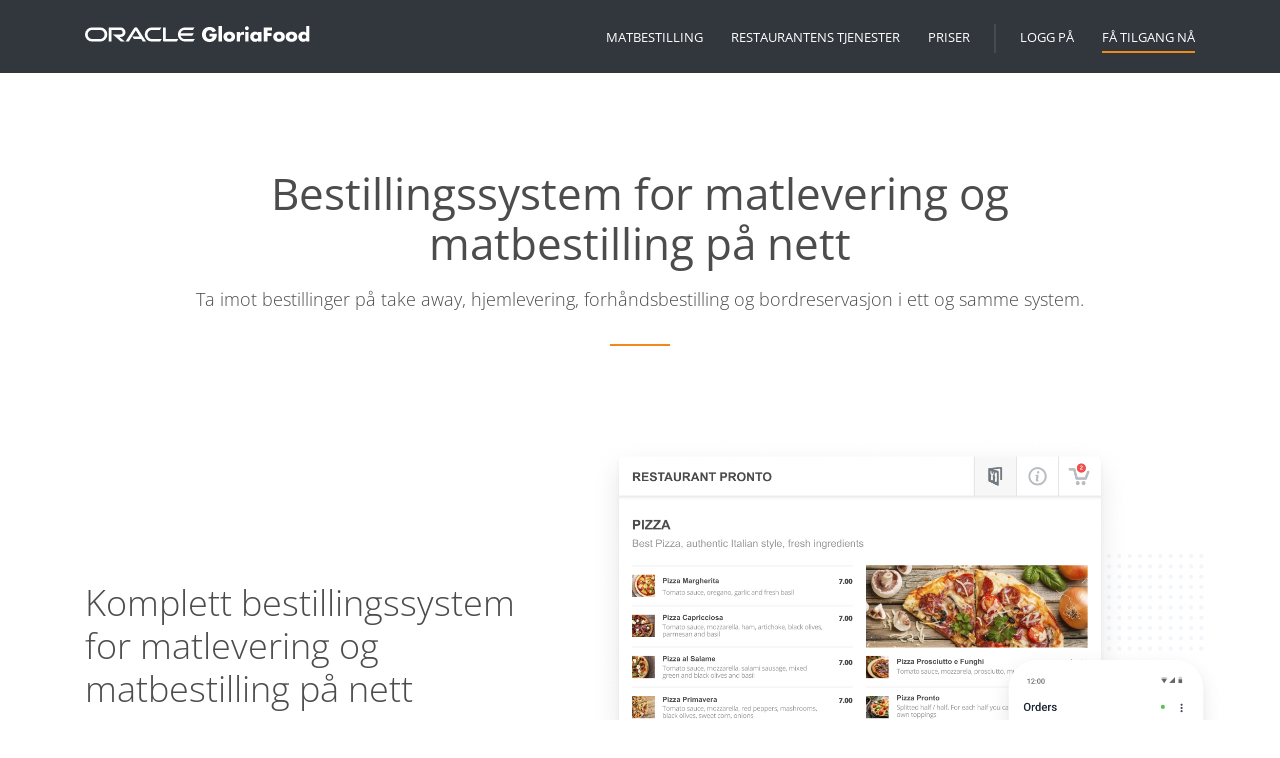

--- FILE ---
content_type: text/html
request_url: https://www.gloriafood.com/nb/bestillingssystem-for-matlevering-og-matbestilling-pa-nett
body_size: 17668
content:
<!DOCTYPE html><html lang="nb"><head><meta name="glfDetectUserAgent" value="User" /> <meta http-equiv="Content-Type" content="text/html; charset=utf-8"> <meta name="viewport" content="width=device-width,initial-scale=1,maximum-scale=5"> <meta name="google-site-verification" content="Q-SYiYkShmAZ3c-BFD3VH3doYoDEqhpZQ_PMV1Dyc_w"> <meta name="msvalidate.01" content="C4284D8CFD46389604CD0A58A0D489E3"> <meta name="yandex-verification" content="1ffa70031993a2d3"> <meta name="p:domain_verify" content="1df4feb6c1b30c19194b65dc4f634ee8"> <meta name="language" content="nb"> <meta name="description" content="Bestillingssystem for matbestilling og matlevering på nett: Enkelt system for bestilling av takeaway, hjemlevering, forhåndsbestilling og bordreservasjoner på nett."> <meta name="keywords" content="online food ordering and delivery system"> <link rel="alternate" href="https://www.gloriafood.com/online-food-ordering-and-delivery-system" hreflang="x-default"> <link rel="alternate" href="https://www.gloriafood.com/online-food-ordering-and-delivery-system" hreflang="en"> <link rel="alternate" href="https://www.gloriafood.com/ro/software-de-restaurant-pentru-comenzi-online-si-livrare" hreflang="ro"> <link rel="alternate" href="https://www.gloriafood.com/pt-br/sistema-de-pedidos-e-entregas-para-restaurantes" hreflang="pt-BR"> <link rel="alternate" href="https://www.gloriafood.com/es/sistema-de-pedidos-y-delivery-para-restaurantes" hreflang="es"> <link rel="alternate" href="https://www.gloriafood.com/fr/logiciel-de-restaurant-avec-click-and-collect-livraison-reservation" hreflang="fr"> <link rel="alternate" href="https://www.gloriafood.com/it/software-online-ordini-e-consegne-per-ristoranti" hreflang="it"> <link rel="alternate" href="https://www.gloriafood.com/nl/online-bestelsysteem-met-bezorgen-voor-restaurants" hreflang="nl"> <link rel="alternate" href="https://www.gloriafood.com/de/restaurantsoftware-fuer-essensbestellungen-und-lieferservice" hreflang="de"> <link rel="alternate" href="https://www.gloriafood.com/el/logismiko-estiatoriou-gia-ilektronikes-paraggelies-delivery" hreflang="el"> <link rel="alternate" href="https://www.gloriafood.com/sv/restaurang-system-for-online-bastalling-och-leverans" hreflang="sv"> <link rel="alternate" href="https://www.gloriafood.com/nb/bestillingssystem-for-matlevering-og-matbestilling-pa-nett" hreflang="nb"> <link rel="alternate" href="https://www.gloriafood.com/hr/online-sustav-za-narucivanje-i-dostavu-hrane" hreflang="hr"> <link rel="shortcut icon" href="https://www.oracle.com/favicon.ico"> <title>estillingssystem for matlevering og matbestilling på nett g</title> <meta property="og:title" content="estillingssystem for matlevering og matbestilling på nett g"> <meta property="og:description" content="Bestillingssystem for matbestilling og matlevering på nett: Enkelt system for bestilling av takeaway, hjemlevering, forhåndsbestilling og bordreservasjoner på nett."> <meta property="og:type" content="website"> <meta property="og:url" content="https://www.gloriafood.com/nb/bestillingssystem-for-matlevering-og-matbestilling-pa-nett"> <meta property="og:image" content="/assets/img/og-twittercard/og-homepage.jpg"> <meta property="twitter:card" content="summary"> <meta property="twitter:site" content="@gloriafood"> <meta property="twitter:title" content="estillingssystem for matlevering og matbestilling på nett g"> <meta property="twitter:description" content="Bestillingssystem for matbestilling og matlevering på nett: Enkelt system for bestilling av takeaway, hjemlevering, forhåndsbestilling og bordreservasjoner på nett."> <meta property="twitter:image" content="/assets/img/og-twittercard/og-homepage.jpg"> <style>@charset "UTF-8";@font-face{font-display:swap;font-family:'Open Sans';font-style:normal;font-weight:300;src:url(/assets/gloriafood-nb/static/fonts/open-sans-v35-latin-300-2bf19e2e53.woff2) format('woff2')}@font-face{font-display:swap;font-family:'Open Sans';font-style:italic;font-weight:300;src:url(/assets/gloriafood-nb/static/fonts/open-sans-v35-latin-300italic-9b1d917afd.woff2) format('woff2')}@font-face{font-display:swap;font-family:'Open Sans';font-style:normal;font-weight:400;src:url(/assets/gloriafood-nb/static/fonts/open-sans-v35-latin-regular-8d1c44b2bf.woff2) format('woff2')}@font-face{font-display:swap;font-family:'Open Sans';font-style:italic;font-weight:400;src:url(/assets/gloriafood-nb/static/fonts/open-sans-v35-latin-italic-0d17dc102f.woff2) format('woff2')}@font-face{font-display:swap;font-family:'Open Sans';font-style:normal;font-weight:500;src:url(/assets/gloriafood-nb/static/fonts/open-sans-v35-latin-500-c53e926ceb.woff2) format('woff2')}@font-face{font-display:swap;font-family:'Open Sans';font-style:italic;font-weight:500;src:url(/assets/gloriafood-nb/static/fonts/open-sans-v35-latin-500italic-41b90e0d8b.woff2) format('woff2')}@font-face{font-display:swap;font-family:'Open Sans';font-style:normal;font-weight:600;src:url(/assets/gloriafood-nb/static/fonts/open-sans-v35-latin-600-d9dba5ac18.woff2) format('woff2')}@font-face{font-display:swap;font-family:'Open Sans';font-style:italic;font-weight:600;src:url(/assets/gloriafood-nb/static/fonts/open-sans-v35-latin-600italic-4a818665df.woff2) format('woff2')}@font-face{font-display:swap;font-family:'Open Sans';font-style:normal;font-weight:700;src:url(/assets/gloriafood-nb/static/fonts/open-sans-v35-latin-700-7271325623.woff2) format('woff2')}@font-face{font-display:swap;font-family:'Open Sans';font-style:italic;font-weight:700;src:url(/assets/gloriafood-nb/static/fonts/open-sans-v35-latin-700italic-3ce944cc0a.woff2) format('woff2')}@font-face{font-display:swap;font-family:'Open Sans';font-style:normal;font-weight:800;src:url(/assets/gloriafood-nb/static/fonts/open-sans-v35-latin-800-2c92167eaa.woff2) format('woff2')}@font-face{font-display:swap;font-family:'Open Sans';font-style:italic;font-weight:800;src:url(/assets/gloriafood-nb/static/fonts/open-sans-v35-latin-800italic-ae56cd8d5c.woff2) format('woff2')}:root{--bs-blue:#0d6efd;--bs-indigo:#6610f2;--bs-purple:#6f42c1;--bs-pink:#d63384;--bs-red:#dc3545;--bs-orange:#fd7e14;--bs-yellow:#ffc107;--bs-green:#198754;--bs-teal:#20c997;--bs-cyan:#0dcaf0;--bs-black:#000;--bs-white:#fff;--bs-gray:#6c757d;--bs-gray-dark:#343a40;--bs-gray-100:#f8f9fa;--bs-gray-200:#e9ecef;--bs-gray-300:#dee2e6;--bs-gray-400:#ced4da;--bs-gray-500:#adb5bd;--bs-gray-600:#6c757d;--bs-gray-700:#495057;--bs-gray-800:#343a40;--bs-gray-900:#212529;--bs-primary:#0d6efd;--bs-secondary:#6c757d;--bs-success:#198754;--bs-info:#0dcaf0;--bs-warning:#ffc107;--bs-danger:#dc3545;--bs-light:#f8f9fa;--bs-dark:#212529;--bs-primary-rgb:13,110,253;--bs-secondary-rgb:108,117,125;--bs-success-rgb:25,135,84;--bs-info-rgb:13,202,240;--bs-warning-rgb:255,193,7;--bs-danger-rgb:220,53,69;--bs-light-rgb:248,249,250;--bs-dark-rgb:33,37,41;--bs-primary-text-emphasis:#052c65;--bs-secondary-text-emphasis:#2b2f32;--bs-success-text-emphasis:#0a3622;--bs-info-text-emphasis:#055160;--bs-warning-text-emphasis:#664d03;--bs-danger-text-emphasis:#58151c;--bs-light-text-emphasis:#495057;--bs-dark-text-emphasis:#495057;--bs-primary-bg-subtle:#cfe2ff;--bs-secondary-bg-subtle:#e2e3e5;--bs-success-bg-subtle:#d1e7dd;--bs-info-bg-subtle:#cff4fc;--bs-warning-bg-subtle:#fff3cd;--bs-danger-bg-subtle:#f8d7da;--bs-light-bg-subtle:#fcfcfd;--bs-dark-bg-subtle:#ced4da;--bs-primary-border-subtle:#9ec5fe;--bs-secondary-border-subtle:#c4c8cb;--bs-success-border-subtle:#a3cfbb;--bs-info-border-subtle:#9eeaf9;--bs-warning-border-subtle:#ffe69c;--bs-danger-border-subtle:#f1aeb5;--bs-light-border-subtle:#e9ecef;--bs-dark-border-subtle:#adb5bd;--bs-white-rgb:255,255,255;--bs-black-rgb:0,0,0;--bs-font-sans-serif:system-ui,-apple-system,"Segoe UI",Roboto,"Helvetica Neue","Noto Sans","Liberation Sans",Arial,sans-serif,"Apple Color Emoji","Segoe UI Emoji","Segoe UI Symbol","Noto Color Emoji";--bs-font-monospace:SFMono-Regular,Menlo,Monaco,Consolas,"Liberation Mono","Courier New",monospace;--bs-gradient:linear-gradient(180deg, rgba(255, 255, 255, 0.15), rgba(255, 255, 255, 0));--bs-body-font-family:var(--bs-font-sans-serif);--bs-body-font-size:1rem;--bs-body-font-weight:400;--bs-body-line-height:1.5;--bs-body-color:#212529;--bs-body-color-rgb:33,37,41;--bs-body-bg:#fff;--bs-body-bg-rgb:255,255,255;--bs-emphasis-color:#000;--bs-emphasis-color-rgb:0,0,0;--bs-secondary-color:rgba(33, 37, 41, 0.75);--bs-secondary-color-rgb:33,37,41;--bs-secondary-bg:#e9ecef;--bs-secondary-bg-rgb:233,236,239;--bs-tertiary-color:rgba(33, 37, 41, 0.5);--bs-tertiary-color-rgb:33,37,41;--bs-tertiary-bg:#f8f9fa;--bs-tertiary-bg-rgb:248,249,250;--bs-heading-color:inherit;--bs-link-color:#0d6efd;--bs-link-color-rgb:13,110,253;--bs-link-decoration:underline;--bs-link-hover-color:#0a58ca;--bs-link-hover-color-rgb:10,88,202;--bs-code-color:#d63384;--bs-highlight-color:#212529;--bs-highlight-bg:#fff3cd;--bs-border-width:1px;--bs-border-style:solid;--bs-border-color:#dee2e6;--bs-border-color-translucent:rgba(0, 0, 0, 0.175);--bs-border-radius:0.375rem;--bs-border-radius-sm:0.25rem;--bs-border-radius-lg:0.5rem;--bs-border-radius-xl:1rem;--bs-border-radius-xxl:2rem;--bs-border-radius-2xl:var(--bs-border-radius-xxl);--bs-border-radius-pill:50rem;--bs-box-shadow:0 0.5rem 1rem rgba(0, 0, 0, 0.15);--bs-box-shadow-sm:0 0.125rem 0.25rem rgba(0, 0, 0, 0.075);--bs-box-shadow-lg:0 1rem 3rem rgba(0, 0, 0, 0.175);--bs-box-shadow-inset:inset 0 1px 2px rgba(0, 0, 0, 0.075);--bs-focus-ring-width:0.25rem;--bs-focus-ring-opacity:0.25;--bs-focus-ring-color:rgba(13, 110, 253, 0.25);--bs-form-valid-color:#198754;--bs-form-valid-border-color:#198754;--bs-form-invalid-color:#dc3545;--bs-form-invalid-border-color:#dc3545}*,::after,::before{box-sizing:border-box}@media (prefers-reduced-motion:no-preference){:root{scroll-behavior:smooth}}body{margin:0;font-family:var(--bs-body-font-family);font-size:var(--bs-body-font-size);font-weight:var(--bs-body-font-weight);line-height:var(--bs-body-line-height);color:var(--bs-body-color);text-align:var(--bs-body-text-align);background-color:var(--bs-body-bg);-webkit-text-size-adjust:100%}h1,h2,h4{margin-top:0;margin-bottom:.5rem;font-weight:500;line-height:1.2;color:var(--bs-heading-color)}h1{font-size:calc(1.375rem + 1.5vw)}@media (min-width:1200px){h1{font-size:2.5rem}}h2{font-size:calc(1.325rem + .9vw)}@media (min-width:1200px){h2{font-size:2rem}}h4{font-size:calc(1.275rem + .3vw)}@media (min-width:1200px){h4{font-size:1.5rem}}p{margin-top:0;margin-bottom:1rem}ul{padding-left:2rem}ul{margin-top:0;margin-bottom:1rem}ul ul{margin-bottom:0}a{color:rgba(var(--bs-link-color-rgb),var(--bs-link-opacity,1));text-decoration:underline}img{vertical-align:middle}label{display:inline-block}button{border-radius:0}button,input{margin:0;font-family:inherit;font-size:inherit;line-height:inherit}button{text-transform:none}[type=button],[type=submit],button{-webkit-appearance:button}::-moz-focus-inner{padding:0;border-style:none}::-webkit-datetime-edit-day-field,::-webkit-datetime-edit-fields-wrapper,::-webkit-datetime-edit-hour-field,::-webkit-datetime-edit-minute,::-webkit-datetime-edit-month-field,::-webkit-datetime-edit-text,::-webkit-datetime-edit-year-field{padding:0}::-webkit-inner-spin-button{height:auto}::-webkit-search-decoration{-webkit-appearance:none}::-webkit-color-swatch-wrapper{padding:0}::-webkit-file-upload-button{font:inherit;-webkit-appearance:button}::file-selector-button{font:inherit;-webkit-appearance:button}.img-fluid{max-width:100%;height:auto}.container-xl{--bs-gutter-x:1.5rem;--bs-gutter-y:0;width:100%;padding-right:calc(var(--bs-gutter-x) * .5);padding-left:calc(var(--bs-gutter-x) * .5);margin-right:auto;margin-left:auto}@media (min-width:1200px){.container-xl{max-width:1140px}}:root{--bs-breakpoint-xs:0;--bs-breakpoint-sm:576px;--bs-breakpoint-md:768px;--bs-breakpoint-lg:992px;--bs-breakpoint-xl:1200px;--bs-breakpoint-xxl:1400px}.row{--bs-gutter-x:1.5rem;--bs-gutter-y:0;display:flex;flex-wrap:wrap;margin-top:calc(-1 * var(--bs-gutter-y));margin-right:calc(-.5 * var(--bs-gutter-x));margin-left:calc(-.5 * var(--bs-gutter-x))}.row>*{flex-shrink:0;width:100%;max-width:100%;padding-right:calc(var(--bs-gutter-x) * .5);padding-left:calc(var(--bs-gutter-x) * .5);margin-top:var(--bs-gutter-y)}@media (min-width:576px){.col-sm-10{flex:0 0 auto;width:83.33333333%}.offset-sm-1{margin-left:8.33333333%}}@media (min-width:992px){.col-lg-5{flex:0 0 auto;width:41.66666667%}.col-lg-7{flex:0 0 auto;width:58.33333333%}}.col-form-label{padding-top:calc(.375rem + var(--bs-border-width));padding-bottom:calc(.375rem + var(--bs-border-width));margin-bottom:0;font-size:inherit;line-height:1.5}.form-control{display:block;width:100%;padding:.375rem .75rem;font-size:1rem;font-weight:400;line-height:1.5;color:var(--bs-body-color);-webkit-appearance:none;-moz-appearance:none;appearance:none;background-color:var(--bs-body-bg);background-clip:padding-box;border:var(--bs-border-width) solid var(--bs-border-color);border-radius:var(--bs-border-radius)}.form-control::-webkit-date-and-time-value{min-width:85px;height:1.5em;margin:0}.form-control::-webkit-datetime-edit{display:block;padding:0}.form-control::-moz-placeholder{color:var(--bs-secondary-color);opacity:1}.form-control::-webkit-file-upload-button{padding:.375rem .75rem;margin:-.375rem -.75rem;-webkit-margin-end:.75rem;margin-inline-end:.75rem;color:var(--bs-body-color);background-color:var(--bs-tertiary-bg);border-color:inherit;border-style:solid;border-width:0;border-inline-end-width:var(--bs-border-width);border-radius:0}.input-group{position:relative;display:flex;flex-wrap:wrap;align-items:stretch;width:100%}.input-group>.form-control{position:relative;flex:1 1 auto;width:1%;min-width:0}.input-group:not(.has-validation)>:not(:last-child):not(.dropdown-toggle):not(.dropdown-menu):not(.form-floating){border-top-right-radius:0;border-bottom-right-radius:0}.input-group>:not(:first-child):not(.dropdown-menu):not(.valid-tooltip):not(.valid-feedback):not(.invalid-tooltip):not(.invalid-feedback){margin-left:calc(var(--bs-border-width) * -1);border-top-left-radius:0;border-bottom-left-radius:0}.btn{--bs-btn-padding-x:0.75rem;--bs-btn-padding-y:0.375rem;--bs-btn-font-family: ;--bs-btn-font-size:1rem;--bs-btn-font-weight:400;--bs-btn-line-height:1.5;--bs-btn-color:var(--bs-body-color);--bs-btn-bg:transparent;--bs-btn-border-width:var(--bs-border-width);--bs-btn-border-color:transparent;--bs-btn-border-radius:var(--bs-border-radius);--bs-btn-hover-border-color:transparent;--bs-btn-box-shadow:inset 0 1px 0 rgba(255, 255, 255, 0.15),0 1px 1px rgba(0, 0, 0, 0.075);--bs-btn-disabled-opacity:0.65;--bs-btn-focus-box-shadow:0 0 0 0.25rem rgba(var(--bs-btn-focus-shadow-rgb), .5);display:inline-block;padding:var(--bs-btn-padding-y) var(--bs-btn-padding-x);font-family:var(--bs-btn-font-family);font-size:var(--bs-btn-font-size);font-weight:var(--bs-btn-font-weight);line-height:var(--bs-btn-line-height);color:var(--bs-btn-color);text-align:center;text-decoration:none;vertical-align:middle;border:var(--bs-btn-border-width) solid var(--bs-btn-border-color);border-radius:var(--bs-btn-border-radius);background-color:var(--bs-btn-bg)}.fade:not(.show){opacity:0}.collapse:not(.show){display:none}.dropdown-menu{--bs-dropdown-zindex:1000;--bs-dropdown-min-width:10rem;--bs-dropdown-padding-x:0;--bs-dropdown-padding-y:0.5rem;--bs-dropdown-spacer:0.125rem;--bs-dropdown-font-size:1rem;--bs-dropdown-color:var(--bs-body-color);--bs-dropdown-bg:var(--bs-body-bg);--bs-dropdown-border-color:var(--bs-border-color-translucent);--bs-dropdown-border-radius:var(--bs-border-radius);--bs-dropdown-border-width:var(--bs-border-width);--bs-dropdown-inner-border-radius:calc(var(--bs-border-radius) - var(--bs-border-width));--bs-dropdown-divider-bg:var(--bs-border-color-translucent);--bs-dropdown-divider-margin-y:0.5rem;--bs-dropdown-box-shadow:var(--bs-box-shadow);--bs-dropdown-link-color:var(--bs-body-color);--bs-dropdown-link-hover-color:var(--bs-body-color);--bs-dropdown-link-hover-bg:var(--bs-tertiary-bg);--bs-dropdown-link-active-color:#fff;--bs-dropdown-link-active-bg:#0d6efd;--bs-dropdown-link-disabled-color:var(--bs-tertiary-color);--bs-dropdown-item-padding-x:1rem;--bs-dropdown-item-padding-y:0.25rem;--bs-dropdown-header-color:#6c757d;--bs-dropdown-header-padding-x:1rem;--bs-dropdown-header-padding-y:0.5rem;position:absolute;z-index:var(--bs-dropdown-zindex);display:none;min-width:var(--bs-dropdown-min-width);padding:var(--bs-dropdown-padding-y) var(--bs-dropdown-padding-x);margin:0;font-size:var(--bs-dropdown-font-size);color:var(--bs-dropdown-color);text-align:left;list-style:none;background-color:var(--bs-dropdown-bg);background-clip:padding-box;border:var(--bs-dropdown-border-width) solid var(--bs-dropdown-border-color);border-radius:var(--bs-dropdown-border-radius)}.navbar{--bs-navbar-padding-x:0;--bs-navbar-padding-y:0.5rem;--bs-navbar-color:rgba(var(--bs-emphasis-color-rgb), 0.65);--bs-navbar-hover-color:rgba(var(--bs-emphasis-color-rgb), 0.8);--bs-navbar-disabled-color:rgba(var(--bs-emphasis-color-rgb), 0.3);--bs-navbar-active-color:rgba(var(--bs-emphasis-color-rgb), 1);--bs-navbar-brand-padding-y:0.3125rem;--bs-navbar-brand-margin-end:1rem;--bs-navbar-brand-font-size:1.25rem;--bs-navbar-brand-color:rgba(var(--bs-emphasis-color-rgb), 1);--bs-navbar-brand-hover-color:rgba(var(--bs-emphasis-color-rgb), 1);--bs-navbar-nav-link-padding-x:0.5rem;--bs-navbar-toggler-padding-y:0.25rem;--bs-navbar-toggler-padding-x:0.75rem;--bs-navbar-toggler-font-size:1.25rem;--bs-navbar-toggler-icon-bg:url("data:image/svg+xml,%3csvg xmlns='http://www.w3.org/2000/svg' viewBox='0 0 30 30'%3e%3cpath stroke='rgba%2833, 37, 41, 0.75%29' stroke-linecap='round' stroke-miterlimit='10' stroke-width='2' d='M4 7h22M4 15h22M4 23h22'/%3e%3c/svg%3e");--bs-navbar-toggler-border-color:rgba(var(--bs-emphasis-color-rgb), 0.15);--bs-navbar-toggler-border-radius:var(--bs-border-radius);--bs-navbar-toggler-focus-width:0.25rem;position:relative;display:flex;flex-wrap:wrap;align-items:center;justify-content:space-between;padding:var(--bs-navbar-padding-y) var(--bs-navbar-padding-x)}.navbar>.container-xl{display:flex;flex-wrap:inherit;align-items:center;justify-content:space-between}.navbar-brand{padding-top:var(--bs-navbar-brand-padding-y);padding-bottom:var(--bs-navbar-brand-padding-y);margin-right:var(--bs-navbar-brand-margin-end);font-size:var(--bs-navbar-brand-font-size);color:var(--bs-navbar-brand-color);text-decoration:none;white-space:nowrap}.navbar-nav{--bs-nav-link-padding-x:0;--bs-nav-link-padding-y:0.5rem;--bs-nav-link-font-weight: ;--bs-nav-link-color:var(--bs-navbar-color);--bs-nav-link-hover-color:var(--bs-navbar-hover-color);--bs-nav-link-disabled-color:var(--bs-navbar-disabled-color);display:flex;flex-direction:column;padding-left:0;margin-bottom:0;list-style:none}.navbar-collapse{flex-basis:100%;flex-grow:1;align-items:center}@media (min-width:992px){.navbar-expand-lg{flex-wrap:nowrap;justify-content:flex-start}.navbar-expand-lg .navbar-nav{flex-direction:row}.navbar-expand-lg .navbar-collapse{display:flex!important;flex-basis:auto}}.modal{--bs-modal-zindex:1055;--bs-modal-width:500px;--bs-modal-padding:1rem;--bs-modal-margin:0.5rem;--bs-modal-color: ;--bs-modal-bg:var(--bs-body-bg);--bs-modal-border-color:var(--bs-border-color-translucent);--bs-modal-border-width:var(--bs-border-width);--bs-modal-border-radius:var(--bs-border-radius-lg);--bs-modal-box-shadow:var(--bs-box-shadow-sm);--bs-modal-inner-border-radius:calc(var(--bs-border-radius-lg) - (var(--bs-border-width)));--bs-modal-header-padding-x:1rem;--bs-modal-header-padding-y:1rem;--bs-modal-header-padding:1rem 1rem;--bs-modal-header-border-color:var(--bs-border-color);--bs-modal-header-border-width:var(--bs-border-width);--bs-modal-title-line-height:1.5;--bs-modal-footer-gap:0.5rem;--bs-modal-footer-bg: ;--bs-modal-footer-border-color:var(--bs-border-color);--bs-modal-footer-border-width:var(--bs-border-width);position:fixed;top:0;left:0;z-index:var(--bs-modal-zindex);display:none;width:100%;height:100%;overflow-x:hidden;overflow-y:auto;outline:0}.modal-dialog{position:relative;width:auto;margin:var(--bs-modal-margin)}.modal.fade .modal-dialog{transform:translate(0,-50px)}.modal-dialog-centered{display:flex;align-items:center;min-height:calc(100% - var(--bs-modal-margin) * 2)}.modal-content{position:relative;display:flex;flex-direction:column;width:100%;color:var(--bs-modal-color);background-color:var(--bs-modal-bg);background-clip:padding-box;border:var(--bs-modal-border-width) solid var(--bs-modal-border-color);border-radius:var(--bs-modal-border-radius);outline:0}.modal-title{margin-bottom:0;line-height:var(--bs-modal-title-line-height)}.modal-body{position:relative;flex:1 1 auto;padding:var(--bs-modal-padding)}@media (min-width:576px){.modal{--bs-modal-margin:1.75rem;--bs-modal-box-shadow:var(--bs-box-shadow)}.modal-dialog{max-width:var(--bs-modal-width);margin-right:auto;margin-left:auto}}.fixed-top{position:fixed;top:0;right:0;left:0;z-index:1030}.d-none{display:none!important}.flex-grow-0{flex-grow:0!important}.align-items-center{align-items:center!important}.align-content-end{align-content:flex-end!important}.mb-0{margin-bottom:0!important}.text-center{text-align:center!important}.heading1-style{display:block;font-family:"Open Sans",sans-serif}.heading1-style{font-size:2.25rem!important;font-weight:400;line-height:2.75rem!important}.btn.btn-orange{background:-webkit-gradient(linear,left top,left bottom,from(rgba(0,0,0,0)),to(rgba(0,0,0,.07))),#f08b18;background:linear-gradient(to bottom,rgba(0,0,0,0),rgba(0,0,0,.07)),#f08b18;border-color:transparent;color:#fff}.modal{z-index:1075}.modal .close{position:absolute;top:1rem;right:1rem;outline:0;z-index:1;border:none;background:0 0}.modal .login-forgot .form-control,.modal .signup .form-control{box-shadow:none!important;-webkit-box-shadow:none!important}.modal .login-forgot .form-control::-webkit-input-placeholder,.modal .signup .form-control::-webkit-input-placeholder{font-weight:300}.modal .login-forgot .form-control::-moz-placeholder,.modal .signup .form-control::-moz-placeholder{font-weight:300}.modal .login-forgot .form-control:-ms-input-placeholder,.modal .signup .form-control:-ms-input-placeholder{font-weight:300}.modal .login-forgot .form-control:-moz-placeholder,.modal .signup .form-control:-moz-placeholder{font-weight:300}.modal .login-forgot .form-control::-ms-input-placeholder,.modal .signup .form-control::-ms-input-placeholder{font-weight:300}.modal .signup{border-radius:0}.modal .signup .modal-body{position:relative;padding:1.25rem;background-color:#fafafa}.modal .signup .modal-body #signup-form .modal-title{margin:3.125rem 0;font-size:1.75rem;font-weight:300;text-align:center}.modal .signup .modal-body #signup-form .form-group{margin:.75rem auto;max-width:380px}.modal .signup .modal-body #signup-form .form-group .input-group{margin:0 0 1.5rem}.modal .signup .modal-body #signup-form .form-group .input-group.signup-input-group>img{padding:.375rem .875rem;border-radius:.1875rem 0 0 .1875rem;border:1px solid #dee2e6;background-color:#fafafa}.modal .signup .modal-body #signup-form .form-group .input-group input{padding:.625rem 1rem;height:50px;border-radius:0 .1875rem .1875rem 0;color:#999}.modal .signup .modal-body #signup-form .form-group button[type=submit]{display:block;margin:0 auto 3.125rem;padding:.625rem;height:50px;border-radius:.1875rem;border:none;text-transform:uppercase}.modal .login-forgot{-webkit-perspective:1000;-o-perspective:1000;perspective:1000;border:none;background:0 0}.modal .login-forgot .modal-body{position:relative;min-height:420px;-webkit-transform-style:preserve-3d;transform-style:preserve-3d}.modal .login-forgot .modal-body .form-group{margin:0 0 1rem}.modal .login-forgot .modal-body .forgotpass,.modal .login-forgot .modal-body .login{position:absolute;padding:.75rem;top:0;bottom:0;left:0;right:0;background-color:#fafafa}.modal .login-forgot .modal-body .login .col-form-label{font-size:1rem;font-weight:600}.modal .login-forgot .modal-body .forgotpass button,.modal .login-forgot .modal-body .forgotpass input,.modal .login-forgot .modal-body .login button,.modal .login-forgot .modal-body .login input{padding:.75rem 1rem;height:50px;border-radius:.25rem;font-size:1rem}.modal .login-forgot .modal-body .forgotpass input,.modal .login-forgot .modal-body .login input{border-color:#d6d6d6;color:#999}.modal .login-forgot .modal-body .forgotpass button,.modal .login-forgot .modal-body .login button{border-color:#f08b18;color:#fff;text-transform:uppercase}.modal .login-forgot .modal-body .login .forgot-pass{color:#428bca;font-size:.875rem}.modal .login-forgot .modal-body .login{transform:rotateY(0);-webkit-transform:rotateY(0);backface-visibility:hidden!important;-webkit-backface-visibility:hidden!important}.modal .login-forgot .modal-body .login .js-login-content{position:absolute;padding:0 1.875rem;width:100%;top:50%;left:50%;-webkit-transform:translate(-50%,-50%);-ms-transform:translate(-50%,-50%);transform:translate(-50%,-50%)}.modal .login-forgot .modal-body .login .js-login-content .modal-title{font-size:1.75rem;font-weight:300}.modal .login-forgot .modal-body .login .js-login-content .error-message{margin:0}.modal .login-forgot .modal-body .forgotpass{transform:rotateY(180deg);-webkit-transform:rotateY(180deg);backface-visibility:hidden!important;-webkit-backface-visibility:hidden!important}.modal .login-forgot .modal-body .forgotpass .js-reset-password-content{position:absolute;padding:0 1.875rem;width:100%;top:50%;left:50%;-webkit-transform:translate(-50%,-50%);-ms-transform:translate(-50%,-50%);transform:translate(-50%,-50%)}.modal .login-forgot .modal-body .forgotpass .js-reset-password-content .modal-title{margin:0 0 1rem;font-size:1.75rem;font-weight:300}.modal .login-forgot .modal-body .forgotpass .js-reset-password-content .subheading{font-size:.875rem;font-weight:300;line-height:1rem}.modal .login-forgot .modal-body .forgotpass .js-reset-password-content .error-message{margin:0 0 1rem}.modal .login-forgot .modal-body .reset-password-success{position:absolute;padding:0 1.875rem;width:100%;top:50%;left:50%;-webkit-transform:translate(-50%,-50%);-ms-transform:translate(-50%,-50%);transform:translate(-50%,-50%)}.modal .login-forgot .modal-body .reset-password-success .modal-title{margin:0 0 1rem;font-size:1.75rem;font-weight:300}.modal .login-forgot .modal-body .reset-password-success .subheading{display:block;margin:0 0 1.5rem;font-size:1rem;font-weight:300;line-height:1.5rem}.modal .login-forgot .error-message{display:none;text-align:center;opacity:0;color:#c99}.page-content .title-section .page-subtitle{display:block;font-size:1.125rem;font-weight:300;line-height:1.875rem}.page-content .section{padding:1.875rem 0}.page-content .section .card-image{position:relative}.page-content .section .card-image>img{max-width:100%}.page-content .section .card-image.img-right{text-align:center}.page-content .section .card-copy{text-align:left}.page-content .section .card-copy h2{margin:0 0 2rem;font-size:1.625rem;font-weight:300;line-height:1.2}.page-content .section .card-copy p{margin:0 0 1.5rem;font-weight:300;line-height:1.4}@media (min-width:480px){.page-content .section .card-image>img{max-width:70%}}@media (min-width:576px){.modal .signup .modal-body #signup-form .modal-title{font-size:2.125rem}.modal .login-forgot .modal-body .login .js-login-content{padding:0 3.5rem}.modal .login-forgot .modal-body .login .js-login-content .modal-title{font-size:2.125rem}.modal .login-forgot .modal-body .forgotpass .js-reset-password-content{padding:0 3.5rem}.modal .login-forgot .modal-body .forgotpass .js-reset-password-content .modal-title{font-size:2.125rem}.modal .login-forgot .modal-body .forgotpass .js-reset-password-content .subheading{font-size:1rem}.modal .login-forgot .modal-body .reset-password-success{padding:0 3.5rem}.modal .login-forgot .modal-body .reset-password-success .modal-title{font-size:2rem}.page-content .section .card-copy h2{font-size:1.875rem}}@media (min-width:992px){.heading1-style{font-size:2.75rem!important;line-height:3.125rem!important}.page-content .section{padding:3.75rem 0}.page-content .section.bg-gray-linear-gradient-right{background:-webkit-gradient(linear,left top,right top,color-stop(30%,#fff),color-stop(30%,#f8f8f8),to(#f8f8f8)) no-repeat 0;background:linear-gradient(90deg,#fff 30%,#f8f8f8 30%,#f8f8f8 100%) no-repeat 0}.page-content .section .card-image>img{max-width:100%}.page-content .section .card-image.img-right{text-align:right}.page-content .section .card-image.shadow-correction-right>img{position:relative;right:-1.875rem}.page-content .section .card-copy{text-align:left}.page-content .section .card-copy h2{font-size:2.25rem}}@media (min-width:1280px){.px-xl-15px{padding-left:15px!important;padding-right:15px!important}}body,html{-webkit-font-smoothing:antialiased;-moz-osx-font-smoothing:grayscale;font-family:"Open Sans",sans-serif;font-size:16px;color:#4c4c4c}.wrapper{position:relative}.top-navigation{padding:.75rem 0;background-color:#31373d;z-index:1065}.top-navigation .navbar-brand{margin:0;padding:0 1rem 0}.top-navigation .navbar-brand img{max-height:14px}.top-navigation .hbg-menu{position:relative;float:right;overflow:hidden;width:48px;height:48px;font-size:0;text-indent:-9999px;-webkit-appearance:none;-moz-appearance:none;appearance:none;-webkit-box-shadow:none;box-shadow:none;border-radius:0;border:none}.top-navigation .hbg-menu span{display:block;position:absolute;top:22px;left:10px;right:10px;height:3px;background:#fff}.top-navigation .hbg-menu span:after,.top-navigation .hbg-menu span:before{position:absolute;display:block;left:0;width:100%;height:3px;background-color:#fff;content:""}.top-navigation .hbg-menu span:before{top:-10px}.top-navigation .hbg-menu span:after{bottom:-10px}.top-navigation .hbg-menu.hbg-htx{background-color:transparent}.top-navigation .top-right-navigation .nav-item{padding:.75rem .5rem}.top-navigation .top-right-navigation .nav-item>a{display:block;font-weight:400;font-size:.82rem;color:#fff;text-align:center;text-transform:uppercase;text-decoration:none}.page-content.website-page{margin-top:4.875rem}.page-content.website-page .title-section{padding:5.625rem 0 1.875rem}.page-content.website-page .title-section .page-title{margin:0 0 1rem;-webkit-hyphens:manual;-ms-hyphens:manual;hyphens:manual}.page-content.website-page .title-section .page-subtitle{margin:0 0 1.875rem}.page-content.website-page .title-section .title-separator.orange{display:block;margin:0 auto;width:3.75rem;border:1px solid #f08b18;background-color:#f08b18}.footer .footer-column ul{list-style:none;margin:0 0 .75rem;padding:0}.footer .footer-column ul>li{margin-bottom:.5rem;font-size:.875rem}.footer .footer-column ul>li>a{color:rgba(255,255,255,.6);text-decoration:none}.footer .footer-column .demo-submenu{padding:.5rem 0 .5rem .75rem}.footer .language .language-selector .dropdown-menu{position:relative;border:1px solid rgba(0,0,0,.15);-webkit-box-shadow:0 .375rem .75rem rgba(0,0,0,.175);box-shadow:0 .375rem .75rem rgba(0,0,0,.175)}.footer .language .language-selector .dropdown-menu li>a{display:block;margin:0 0 .25rem;padding:.25rem 1.25rem;font-size:.875rem;color:#000;text-decoration:none}.footer .language .language-selector .dropdown-menu.triangle-bottom:before{content:"";position:absolute;display:inline-block;width:0;height:0;bottom:-5px;left:50%;-webkit-transform:translateX(-50%);-ms-transform:translateX(-50%);transform:translateX(-50%);border-style:solid;border-width:10px 10px 0 10px;border-color:#fff transparent transparent transparent}@media (min-width:992px){.top-navigation .navbar-brand{position:relative;margin-top:-9px;padding:0}.top-navigation .navbar-brand img{max-height:16px}.top-navigation .hbg-menu{display:none}.top-navigation .top-right-navigation .nav-item{margin:.75rem .875rem .5rem;padding:.25rem 0}.top-navigation .top-right-navigation .nav-item.before-login-nav{margin-right:0;padding-right:1.5rem}.top-navigation .top-right-navigation .nav-item.login-nav{margin-left:0;padding-left:1.5rem;border-left:2px solid rgba(255,255,255,.1)}.top-navigation .top-right-navigation .nav-item.btn-underline{border-bottom:2px solid #f08b18}.top-navigation .top-right-navigation .nav-item:last-of-type{margin-right:0}}</style>
 <script type="application/ld+json"> {
            "@context": "https://schema.org",
            "@type": "SoftwareApplication",
            "name": "estillingssystem for matlevering og matbestilling på nett g",
            "url": "https://www.gloriafood.com/online-ordering",
            "operatingSystem": "Android, iOS",
            "applicationCategory": "https://schema.org/BusinessApplication",
            "description": "Bestillingssystem for matbestilling og matlevering på nett: Enkelt system for bestilling av takeaway, hjemlevering, forhåndsbestilling og bordreservasjoner på nett.",
            "featureList": [
                "Online ordering software",
                "How to set up online ordering",
                "Order taking app",
                "Online menu",
                "Online menu maker",
                "Online ordering dashboard",
                "Online food orders"
            ],
            "creator": {
                "@type": "Organization",
                "name": "GloriaFood",
                "url": "https://www.gloriafood.com",
                "sameAs": [
                    "https://www.facebook.com/gloriafood",
                    "https://twitter.com/gloriafood",
                    "https://www.linkedin.com/company/gloriafood",
                    "https://www.instagram.com/gloriafood_restaurant_system/",
                    "https://www.youtube.com/gloriafood"
                ]
            },
            "offers": {
                "@type": "Offer",
                "url": "https://www.gloriafood.com/pricing",
                "price": "0",
                "priceCurrency": "USD",
                "priceValidUntil": "2025-12-31",
                "eligibleRegion": {
                    "@type": "Country",
                    "name": "Worldwide"
                },
                "availability": "https://schema.org/InStock"
            },
            "aggregateRating": {
                "@type": "AggregateRating",
                "ratingValue": "4.83",
        "reviewCount": "41"            },
            "inLanguage": ["en", "de", "es","el","fr","it","nb","nl","hr","ro","sv","pt-BR"],
            "applicationSubCategory": "Restaurant Management Software"
        } </script> <link href="/assets/gloriafood-nb/static/css/owl-b2752a850d.carousel.min.css" rel="stylesheet" media="print" onload="this.media='all'"> <script>window.isProduction=!0,window.isDevelopment=!1,window.intercomAppId="xnjbvgjp",window.currentLang="nb"</script> <link rel="preload" href="/assets/gloriafood-nb/css/fonts-ea08b2bba1.css" as="style"> <link rel="stylesheet" href="/assets/gloriafood-nb/css/fonts-ea08b2bba1.css" media="print" onload="this.media='all'"> <link href="/assets/gloriafood-nb/static/css/bootstrap-cd822b7fd2.min.css" rel="stylesheet" media="print" onload="this.media='all'"> <link href="/assets/gloriafood-nb/static/css/nice-select2-57d9c0b41e.min.css" rel="stylesheet" media="print" onload="this.media='all'"> <link href="/assets/gloriafood-nb/css/main-6a75a31bf0.css" rel="stylesheet" media="print" onload="this.media='all'"> <script src="/assets/gloriafood-nb/js/ora_restaurant_system-88580e2fae.js"></script> <script async="async" type="text/javascript" src="//consent.trustarc.com/notice?domain=gloriafood.com&amp;c=teconsent&amp;language=no&amp;text=true&amp;gtm=1&amp;cdn=1&amp;pcookie" crossorigin=""></script> <script>var functionalJS="/assets/gloriafood-nb/js/functional-3e8c0304c9.js",advertisingJS="/assets/gloriafood-nb/js/advertising-8c93a42de4.js";window.navigatorDoNotTrack=function(){return"1"===navigator.doNotTrack||"1"===window.doNotTrack||"1"===navigator.msDoNotTrack},window.checkCookiePreferences={init:function(i){!i||-1===i.indexOf(0)&&-1===i.indexOf(2)||window.navigatorDoNotTrack()||(document.write('<script id="functionalScripts" type="text/javascript" src="'+functionalJS+'"><\/script>'),document.write('<script id="infinity" type="text/javascript" src="https://c.oracleinfinity.io/acs/account/wh3g12c3gg/js/acquisitions/odc.js"><\/script>')),!i||-1===i.indexOf(0)&&-1===i.indexOf(3)||window.navigatorDoNotTrack()||document.write('<script id="advertisingScripts" type="text/javascript" src="'+advertisingJS+'"><\/script>')}},"undefined"!=typeof oracle&&checkCookiePreferences.init(oracle.truste.api.getGdprConsentDecision().consentDecision)</script> <script type="application/ld+json"> {
			"@context" : "http://schema.org",
			"@type" : "Organization",
			"url" : "https://www.gloriafood.com",
			"contactPoint" : [
				{
				"@type" : "ContactPoint",
                "email" : "contact@gloriafood.com",
				"contactType" : "customer service"
				}
			],
			"sameAs" : [
				"https://twitter.com/gloriafood",
				"https://www.facebook.com/gloriafood",
				"https://www.youtube.com/gloriafood",
				"https://instagram.com/gloriafood_restaurant_system/",
				"https://www.crunchbase.com/organization/gloriafood",
				"https://www.linkedin.com/company/gloriafood"
			],
			"logo" : "/assets/img/logo-google-gloria.png"
		} </script> <script type="application/ld+json"> {
			"@context": "http://schema.org",
			"@type": "SiteNavigationElement",
			"name": [
				"Matbestilling",
				"Bordreservasjoner",
				"Priser"
			],
			"url": [
				"/nb/nettbasert-mat-bestillings-system-for-restauranter",
				"/nb/gratis-bord-reservasjons-system-for-restauranter",
				"/nb/priser"
			]
		} </script> <script id="gschema_webPage" type="application/ld+json"></script> <script>var gSchemaWebPage={"@context":"http://schema.org","@type":"WebPage",headline:"estillingssystem for matlevering og matbestilling på nett g",description:"Bestillingssystem for matbestilling og matlevering på nett: Enkelt system for bestilling av takeaway, hjemlevering, forhåndsbestilling og bordreservasjoner på nett.",copyrightYear:"2019",dateModified:document.lastModified,datePublished:"",inLanguage:"nb",publisher:{"@type":"Organization",name:"GloriaFood"}};document.getElementById("gschema_webPage").innerHTML=JSON.stringify(gSchemaWebPage)</script> <link rel="canonical" href="https://www.gloriafood.com/nb/bestillingssystem-for-matlevering-og-matbestilling-pa-nett">
<script>(window.BOOMR_mq=window.BOOMR_mq||[]).push(["addVar",{"rua.upush":"false","rua.cpush":"false","rua.upre":"false","rua.cpre":"false","rua.uprl":"false","rua.cprl":"false","rua.cprf":"false","rua.trans":"","rua.cook":"false","rua.ims":"false","rua.ufprl":"false","rua.cfprl":"false","rua.isuxp":"false","rua.texp":"norulematch","rua.ceh":"false","rua.ueh":"false","rua.ieh.st":"0"}]);</script>
                              <script>!function(e){var n="https://s.go-mpulse.net/boomerang/";if("False"=="True")e.BOOMR_config=e.BOOMR_config||{},e.BOOMR_config.PageParams=e.BOOMR_config.PageParams||{},e.BOOMR_config.PageParams.pci=!0,n="https://s2.go-mpulse.net/boomerang/";if(window.BOOMR_API_key="8A7M7-VW2NE-2SHNU-6N4YN-MNE7V",function(){function e(){if(!o){var e=document.createElement("script");e.id="boomr-scr-as",e.src=window.BOOMR.url,e.async=!0,i.parentNode.appendChild(e),o=!0}}function t(e){o=!0;var n,t,a,r,d=document,O=window;if(window.BOOMR.snippetMethod=e?"if":"i",t=function(e,n){var t=d.createElement("script");t.id=n||"boomr-if-as",t.src=window.BOOMR.url,BOOMR_lstart=(new Date).getTime(),e=e||d.body,e.appendChild(t)},!window.addEventListener&&window.attachEvent&&navigator.userAgent.match(/MSIE [67]\./))return window.BOOMR.snippetMethod="s",void t(i.parentNode,"boomr-async");a=document.createElement("IFRAME"),a.src="about:blank",a.title="",a.role="presentation",a.loading="eager",r=(a.frameElement||a).style,r.width=0,r.height=0,r.border=0,r.display="none",i.parentNode.appendChild(a);try{O=a.contentWindow,d=O.document.open()}catch(_){n=document.domain,a.src="javascript:var d=document.open();d.domain='"+n+"';void(0);",O=a.contentWindow,d=O.document.open()}if(n)d._boomrl=function(){this.domain=n,t()},d.write("<bo"+"dy onload='document._boomrl();'>");else if(O._boomrl=function(){t()},O.addEventListener)O.addEventListener("load",O._boomrl,!1);else if(O.attachEvent)O.attachEvent("onload",O._boomrl);d.close()}function a(e){window.BOOMR_onload=e&&e.timeStamp||(new Date).getTime()}if(!window.BOOMR||!window.BOOMR.version&&!window.BOOMR.snippetExecuted){window.BOOMR=window.BOOMR||{},window.BOOMR.snippetStart=(new Date).getTime(),window.BOOMR.snippetExecuted=!0,window.BOOMR.snippetVersion=12,window.BOOMR.url=n+"8A7M7-VW2NE-2SHNU-6N4YN-MNE7V";var i=document.currentScript||document.getElementsByTagName("script")[0],o=!1,r=document.createElement("link");if(r.relList&&"function"==typeof r.relList.supports&&r.relList.supports("preload")&&"as"in r)window.BOOMR.snippetMethod="p",r.href=window.BOOMR.url,r.rel="preload",r.as="script",r.addEventListener("load",e),r.addEventListener("error",function(){t(!0)}),setTimeout(function(){if(!o)t(!0)},3e3),BOOMR_lstart=(new Date).getTime(),i.parentNode.appendChild(r);else t(!1);if(window.addEventListener)window.addEventListener("load",a,!1);else if(window.attachEvent)window.attachEvent("onload",a)}}(),"".length>0)if(e&&"performance"in e&&e.performance&&"function"==typeof e.performance.setResourceTimingBufferSize)e.performance.setResourceTimingBufferSize();!function(){if(BOOMR=e.BOOMR||{},BOOMR.plugins=BOOMR.plugins||{},!BOOMR.plugins.AK){var n=""=="true"?1:0,t="",a="aokoa7vyd4gja2l4t4bq-f-29a24acfb-clientnsv4-s.akamaihd.net",i="false"=="true"?2:1,o={"ak.v":"39","ak.cp":"1267700","ak.ai":parseInt("761672",10),"ak.ol":"0","ak.cr":10,"ak.ipv":4,"ak.proto":"h2","ak.rid":"2325c27","ak.r":39738,"ak.a2":n,"ak.m":"x","ak.n":"essl","ak.bpcip":"3.148.224.0","ak.cport":34720,"ak.gh":"184.30.43.144","ak.quicv":"","ak.tlsv":"tls1.3","ak.0rtt":"","ak.0rtt.ed":"","ak.csrc":"-","ak.acc":"","ak.t":"1769774851","ak.ak":"hOBiQwZUYzCg5VSAfCLimQ==[base64]/ZK86o+M3EDPnBdz6ss1jVi3UxUXIhNKZwjazzk6sQQVghbZE/ds0NUETwAVEIZyzObuSZn5YwEib0aSLCYGWQp7aOJCUDr1wPsljgg6fB01B9zyHeLjTBCU9i9kXvWA2oDtA9xhI6w5FTFXHRx0mbTmF+VaiDTWHMs7W+8RWcUM=","ak.pv":"41","ak.dpoabenc":"","ak.tf":i};if(""!==t)o["ak.ruds"]=t;var r={i:!1,av:function(n){var t="http.initiator";if(n&&(!n[t]||"spa_hard"===n[t]))o["ak.feo"]=void 0!==e.aFeoApplied?1:0,BOOMR.addVar(o)},rv:function(){var e=["ak.bpcip","ak.cport","ak.cr","ak.csrc","ak.gh","ak.ipv","ak.m","ak.n","ak.ol","ak.proto","ak.quicv","ak.tlsv","ak.0rtt","ak.0rtt.ed","ak.r","ak.acc","ak.t","ak.tf"];BOOMR.removeVar(e)}};BOOMR.plugins.AK={akVars:o,akDNSPreFetchDomain:a,init:function(){if(!r.i){var e=BOOMR.subscribe;e("before_beacon",r.av,null,null),e("onbeacon",r.rv,null,null),r.i=!0}return this},is_complete:function(){return!0}}}}()}(window);</script></head> <body> <div class="wrapper"> <nav class="navbar navbar-expand-lg fixed-top top-navigation"> <div class="container-xl px-xs-5 px-xl-15px"> <a class="navbar-brand" href="/nb"> <img alt="Oracle GloriaFood" lazy-src="/assets/gloriafood/img/_general/oracle-gloriafood-logo-white-2fd8aaca84.svg"> </a> <button type="button" class="hbg-menu hbg-htx open collapsed" data-bs-toggle="collapse" data-bs-target="#navbar" aria-controls="navbar" aria-expanded="false" aria-label="Toggle navigation"> <span>toggle navigation</span> </button> <div id="navbar" class="collapse navbar-collapse flex-grow-0 align-content-end top-right-navigation"> <ul class="navbar-nav"> <li class="nav-item"><a class="js-aa-top-access-food-ordering" href="/nb/nettbasert-mat-bestillings-system-for-restauranter">Matbestilling</a></li> <li class="nav-item"><a class="js-aa-top-access-table-reservations" href="/nb/bestillingssystem-for-matlevering-og-matbestilling-pa-nett">Restaurantens tjenester</a></li> <li class="nav-item before-login-nav"><a class="js-aa-top-access-pricing" href="/nb/priser">Priser</a></li> <li class="nav-item login-nav"><a href="#" class="js-aa-top-access-login" data-test-btn-start-login="" data-bs-toggle="modal" data-bs-target="#login">Logg på</a></li> <li class="nav-item btn-underline"><a href="#" class="js-aa-top-access-now" id="top-btn-access-now" data-test-btn-start-register="" data-bs-toggle="modal" data-bs-target="#signup">Få tilgang nå</a></li> </ul> </div> </div> </nav> <div class="page-content website-page"> <div class="title-container"> <div class="container-xl px-xs-5 px-xl-15px"> <div class="row"> <div class="col-sm-10 offset-sm-1"> <div class="title-section text-center"> <h1 class="page-title heading1-style">Bestillingssystem for matlevering og matbestilling på nett</h1> <h2 class="page-subtitle">Ta imot bestillinger på take away, hjemlevering, forhåndsbestilling og bordreservasjon i ett og samme system.</h2> <span class="title-separator orange"></span> </div> </div> </div> </div> </div> <div class="section"> <div class="container-xl px-xs-5 px-xl-15px"> <div class="row align-items-center"> <div class="col-lg-5"> <div class="card-copy"> <h2>Komplett bestillingssystem for matlevering og matbestilling på nett</h2> <p>Leter du etter en løsning for online bestilling av take away, samt hjemlevering og bordreservasjoner?</p> <p>Vi fikser det!</p> <p>Med vårt bestilling for matlevering og matbestilling på nett har du alle reservasjoner på ett og samme sted, slik at du har fullt kontroll på din bedrift.</p> </div> </div> <div class="col-lg-7"> <div class="card-image img-right shadow-correction-right"> <img srcset="/assets/gloriafood/img/online_food_ordering_and_delivery_system/card-1-278145897a.png, /assets/gloriafood/img/online_food_ordering_and_delivery_system/card-1-2x-483ec19aae.png 2x" alt="bestilling for matlevering og matbestilling på nett: Det beste bookingsystemet for bestillinger, bordreservasjoner og hjemlevering på nett." class="img-fluid" lazy-src="/assets/gloriafood/img/online_food_ordering_and_delivery_system/card-1-278145897a.png"> </div> </div> </div> </div> </div> <div class="section bg-gray-linear-gradient-right"> <div class="container-xl px-xs-5 px-xl-15px"> <div class="row align-items-center"> <div class="col-lg-5 order-lg-2"> <div class="card-copy"> <h2>Motta ubegrenset med bestillinger på din hjemmeside, facebookside eller mobilapp</h2> <p>Hvorfor skal bestilling av mat online være komplisert?</p> <p>Vårt program for restaurantreservasjoner er helt gratis. Registreringen er enkel, og før du vet ordet av det, er du klar til å motta bestillinger. Gjestene dine kan bestille direkte fra:</p> <ul class="spaced-list iconed-list checklist-normal blue"> <li>Din hjemmeside</li> <li>Facebookside</li> <li>Eller mobilapp</li> </ul> <p>Med vår gratis løsning kan du enkelt og problemfritt øke omsetningen i din restaurant. Og med et solid bookingsystem sparer du penger på gebyrer og avgifter.</p> <a href="/nb/nett-bestillinger" rel="dofollow" class="btn btn-white btn-rounded">Les mer om online bestilling her<span class="button-arrow on-right"><img alt="Arrow" class="button-arrow-right" lazy-src="/assets/gloriafood/img/_general/button-arrow-right-f51f6cedcc.svg"></span></a> </div> </div> <div class="col-lg-7 order-lg-1"> <div class="card-image img-left shadow-correction-left"> <img srcset="/assets/gloriafood/img/online_food_ordering_and_delivery_system/card-2-a6d9a5ec6f.png, /assets/gloriafood/img/online_food_ordering_and_delivery_system/card-2-2x-c67ff506eb.png 2x" alt="Hvordan ta imot bestillinger på nett fra din hjemmeside, facebookside eller mobilapp? - Bruk GloriaFood sitt bookingsystem helt gratis" class="img-fluid" lazy-src="/assets/gloriafood/img/online_food_ordering_and_delivery_system/card-2-a6d9a5ec6f.png"> </div> </div> </div> </div> </div> <div class="section"> <div class="container-xl px-xs-5 px-xl-15px"> <div class="row align-items-center"> <div class="col-lg-5"> <div class="card-copy"> <h2>Ta imot bestillinger på farten fra hvilken som helst smarttelefon</h2> <p>Last ned vår gratis mobilapp for å ta imot bestillinger, og aksepter bestillingen med et enkelt tastetrykk.</p> <p>Kjenn på hvor enkelt det er når du har full kontroll over bestillinger.</p> </div> </div> <div class="col-lg-7"> <div class="card-image img-right shadow-correction-right"> <img srcset="/assets/gloriafood/img/online_food_ordering_and_delivery_system/card-3-7da4828006.png, /assets/gloriafood/img/online_food_ordering_and_delivery_system/card-3-2x-7da4828006.png 2x" alt="Last ned vår gratis mobilapp for å motta bestillinger." class="img-fluid" lazy-src="/assets/gloriafood/img/online_food_ordering_and_delivery_system/card-3-7da4828006.png"> </div> </div> </div> </div> </div> <div class="section"> <div class="container-xl px-xs-5 px-xl-15px"> <div class="row align-items-center"> <div class="col-lg-5 order-lg-2"> <div class="card-copy"> <h2>Få flere gjester med online bordreservasjoner og forhåndsbestilling av mat</h2> <p>Med våre funksjoner for bordreservasjon og forhåndsbestilling er det enkelt for gjestene dine å bestille deres favorittmat</p> <p>Fyll opp tomme bord ved å la gjestene dine:</p> <ul class="spaced-list iconed-list checklist-normal blue"> <li>Slippe ventetid</li> <li>Og ha favorittmaten deres klar når de kommer til restauranten.</li> </ul> <a href="/nb/gratis-restaurant-bestillings-program" rel="dofollow" class="btn btn-white btn-rounded">Les mer<span class="button-arrow on-right"><img alt="Arrow" class="button-arrow-right" lazy-src="/assets/gloriafood/img/_general/button-arrow-right-f51f6cedcc.svg"></span></a> </div> </div> <div class="col-lg-7 order-lg-1"> <div class="card-image img-left shadow-correction-left"> <img srcset="/assets/gloriafood/img/online_food_ordering_and_delivery_system/card-4-d3b4928ac4.png, /assets/gloriafood/img/online_food_ordering_and_delivery_system/card-4-2x-d94b3c19d0.png 2x" alt="Bookingsystem for restauranter med bordreservasjon og forhåndsbestilling" class="img-fluid" lazy-src="/assets/gloriafood/img/online_food_ordering_and_delivery_system/card-4-d3b4928ac4.png"> </div> </div> </div> </div> </div> <div class="section bg-gray-linear-gradient-left"> <div class="container-xl px-xs-5 px-xl-15px"> <div class="row align-items-center"> <div class="col-lg-5"> <div class="card-copy"> <h2>Program for forhåndsbestilling av takeaway</h2> <p>Det blir mer og mer vanlig å bestille mat ute, for så å hente og spise hjemme.</p> <p>Vårt bookingsystem er brukervennlig, og lar gjestene enkelt bestille maten og velge hentetidspunkt.</p> <a href="/nb/bestillingsprogram-for-takeaway" rel="dofollow" class="btn btn-white btn-rounded">Les mer om våre løsninger for take away<span class="button-arrow on-right"><img alt="Arrow" class="button-arrow-right" lazy-src="/assets/gloriafood/img/_general/button-arrow-right-f51f6cedcc.svg"></span></a> </div> </div> <div class="col-lg-7"> <div class="card-image img-right shadow-correction-right"> <img srcset="/assets/gloriafood/img/online_food_ordering_and_delivery_system/card-5-e0e207c93c.png, /assets/gloriafood/img/online_food_ordering_and_delivery_system/card-5-2x-e0e207c93c.png 2x" alt="Curbside pickup for restauranter" class="img-fluid" lazy-src="/assets/gloriafood/img/online_food_ordering_and_delivery_system/card-5-e0e207c93c.png"> </div> </div> </div> </div> </div> <div class="section"> <div class="container-xl px-xs-5 px-xl-15px"> <div class="row align-items-center"> <div class="col-lg-5 order-lg-2"> <div class="card-copy"> <h2>Øk restaurantens omsetning med vårt enkelt leveringssystem</h2> <p>Kom i gang med tre enkle steg:</p> <ul class="spaced-list"> <li>1. Registrer en profil for din restaurant</li> <li>2. Aktiver levering og sett opp ønskede leveringssoner</li> <li>3. Gå til «Annet» og velg den leveranseløsningen som fungerer best for dine behov.</li> </ul> <a href="/nb/programvare-for-restaurant-hjemlevering" rel="dofollow" class="btn btn-white btn-rounded">Les mer om levering<span class="button-arrow on-right"><img alt="Arrow" class="button-arrow-right" lazy-src="/assets/gloriafood/img/_general/button-arrow-right-f51f6cedcc.svg"></span></a> </div> </div> <div class="col-lg-7 order-lg-1"> <div class="card-image img-left shadow-correction-left"> <img srcset="/assets/gloriafood/img/online_food_ordering_and_delivery_system/card-6-7a5fa8c869.png, /assets/gloriafood/img/online_food_ordering_and_delivery_system/card-6-2x-2bfc1a5fbc.png 2x" alt="Bookingsystem for matlevering og matbestilling på nett for restauranter" class="img-fluid" lazy-src="/assets/gloriafood/img/online_food_ordering_and_delivery_system/card-6-7a5fa8c869.png"> </div> </div> </div> </div> </div> </div> <div class="sticky-nav-container sticky-bottom sticky-white js-sticky-nav"> <div class="container-xl px-xs-5 px-xl-15px"> <div class="row align-items-center sticky-nav"> <div class="col-md-6"> <h3>Få ditt eget bestillingssystem for restauranten GRATIS!</h3> </div> <div class="col-md-6"> <form id="sticky-signup-form" class="js-signup-landing"> <div class="input-group mx-auto js-form-field"> <input data-rule="restaurantName" type="text" class="form-control restaurant-name" name="restaurant-name" placeholder="Navnet på restauranten din"> <button type="submit" class="btn btn-orange js-admin-register js-source-bottom-sticky js-send-form js-gevent-signup-sticky js-aa-signup-sticky">FÅ TILGANG NÅ</button> </div> </form> </div> </div> </div> </div> <div class="cta-section signup-card signup-cta-card lp-cta-card js-sticky-hide-cta"> <div class="container"> <div class="row"> <div class="col-12"> <div class="sign-up-box"> <h2>Få ditt eget bestillingssystem for restauranten GRATIS!</h2> <h3><strong>Ubegrenset</strong> antall bestillinger. <strong>Null</strong> kommisjoner.</h3> <form id="signup-landing-form" class="js-signup-landing signup-landing"> <div class="form-group js-form-field"> <div class="input-group"> <input data-rule="restaurantName" type="text" class="form-control restaurant-name" name="restaurant-name" placeholder="Navnet på restauranten din"> <button type="submit" class="btn btn-orange js-admin-register js-source-bottom-sticky js-send-form js-gevent-signup-card js-aa-signup-last-cta-card">FÅ TILGANG NÅ</button> </div> </div> </form> </div> </div> </div> </div> </div> <div class="footer js-footer"> <div class="container-xl px-xs-5 px-xl-15px"> <div class="row"> <div class="col-xs-6 col-lg-3"> <div class="footer-column"> <h3>Nettbestilling</h3> <ul> <li><a href="/nb/nettbasert-mat-bestillings-system-for-restauranter" class="js-aa-footer-food-ordering-overview">Oversikt</a></li> <li><a href="/nb/qr-kode-restaurantmeny" class="js-aa-footer-qr-code-ordering">QR-kode-restaurantmeny</a></li> <li><a href="/nb/nettside-bestilling" class="js-aa-footer-website-ordering">Nettside Bestilling</a></li> <li><a href="/nb/facebook-bestilling" class="js-aa-footer-facebook-ordering">Facebook Bestilling</a></li> <li><a href="/nb/mobil-apper-for-restaurant-eiere" class="js-aa-footer-mobile-apps">Mobil Apper</a></li> <li><a href="/nb/nett-bestillinger" class="js-aa-footer-how-it-works-online-ordering">Hvordan Det Fungerer</a></li> </ul> </div> </div> <div class="col-xs-6 col-lg-3"> <div class="footer-column"> <h3>Restaurantens tjenester</h3> <ul> <li><a href="/nb/bestillingssystem-for-matlevering-og-matbestilling-pa-nett" class="js-aa-footer-restaurant-services-overview">Oversikt</a></li> <li><a href="/nb/forhandsbestillingssystem-for-restauranter" class="js-aa-footer-pre-order-food">Planlagte bestillinger</a></li> <li><a href="/nb/programvare-for-restaurant-hjemlevering" class="js-aa-footer-food-delivery">Hjemlevering av mat</a></li> <li><a href="/nb/bestillingsprogram-for-takeaway" class="js-aa-footer-food-for-takeaway">Bestille mat for take away</a></li> <li><a href="/nb/gratis-bord-bestillings-system-for-restauranter" class="js-aa-footer-table-reservations">Bordreservasjoner</a></li> <li><a href="/nb/hotellbestillingssystem" class="js-aa-footer-hotel-ordering-system">Hotel Ordering System</a></li> </ul> </div> </div> <div class="col-xs-6 col-lg-3"> <div class="footer-column"> <h3>Salg og markedsføring</h3> <ul> <li><a href="/nb/hvordan-fungerer-online-bestilling-opplaeringsvideoer" class="js-aa-footer-videos">Videoer</a></li> <li><a href="/nb/restaurantmarkedsforingsprogramvare" class="js-aa-footer-promo-engine">Restaurantmarkedsføringsprogramvare</a></li> <li><a href="/nb/nettside-bygger-for-restauranter">Nettsidebygger</a></li> </ul> </div> </div> <div class="col-xs-6 col-lg-3"> <div class="footer-column"> <h3>Partnere &amp; Støtte</h3> <ul class="list-unstyled"> <li><a href="/nb/partnerprogram" class="js-aa-footer-partner-program">Partnerprogram</a></li> <li><a href="/nb/ofte-stilte-sporsmal" class="js-aa-footer-faq">Vanlige spørsmål</a></li> <li><a href="/nb/anmeldelser" class="js-aa-footer-reviews">Anmeldelser</a></li> <li> <a href="#demoSubmenu" data-bs-toggle="collapse" aria-expanded="false" aria-controls="demoSubmenu">Demo<i class="fa fa-caret-down"></i></a> <div id="demoSubmenu" class="demo-submenu collapse"> <ul> <li><a href="https://www.pronto-ny.com/" class="js-aa-footer-demo-single-location" target="_blank" rel="noopener">Et Sted</a></li> <li><a href="http://www.pronto-chain-nyc.com/" class="js-aa-footer-demos-multiple-locations" target="_blank" rel="noopener">Flere Steder</a></li> <li><a href="https://www.facebook.com/Restaurant-Pronto-161839600687846/" class="js-aa-footer-demo-fb-food-ordering" target="_blank" rel="noopener">Facebook Matbestilling</a></li> <li><a href="https://www.youtube.com/watch?v=4UIS3gRoZ5g" class="js-aa-footer-demo-video" target="_blank" rel="noopener">Video</a></li> </ul> </div> </li> </ul> </div> </div> </div> </div> <div class="container-xl px-xs-5 px-xl-15px"> <div class="row align-items-center"> <div class="col-lg-2"> <div class="language"> <div class="btn-group dropup language-selector js-language-selector"> <button type="button" class="btn dropdown-toggle" data-bs-toggle="dropdown" aria-haspopup="true" aria-expanded="false"> <i class="fa fa-globe"></i> <span class="language-selected js-info-language">Bokmål</span> <i class="fa fa-angle-up"></i> </button> <ul class="dropdown-menu triangle-bottom"> <li><a href="/online-food-ordering-and-delivery-system" data-language="en">English</a></li> <li><a href="/de/restaurantsoftware-fuer-essensbestellungen-und-lieferservice" data-language="de">Deutsch</a></li> <li><a href="/el/logismiko-estiatoriou-gia-ilektronikes-paraggelies-delivery" data-language="el">Ελληνικά</a></li> <li><a href="/es/sistema-de-pedidos-y-delivery-para-restaurantes" data-language="es">Español</a></li> <li><a href="/fr/logiciel-de-restaurant-avec-click-and-collect-livraison-reservation" data-language="fr">Français</a></li> <li><a href="/hr/online-sustav-za-narucivanje-i-dostavu-hrane" data-language="hr">Hrvatski</a></li> <li><a href="/it/software-online-ordini-e-consegne-per-ristoranti" data-language="it">Italiano</a></li> <li><a href="/nb/bestillingssystem-for-matlevering-og-matbestilling-pa-nett" data-language="nb">Bokmål</a></li> <li><a href="/nl/online-bestelsysteem-met-bezorgen-voor-restaurants" data-language="nl">Nederlands</a></li> <li><a href="/pt-br/sistema-de-pedidos-e-entregas-para-restaurantes" data-language="pt-br">Português</a></li> <li><a href="/ro/software-de-restaurant-pentru-comenzi-online-si-livrare" data-language="ro">Română</a></li> <li><a href="/sv/restaurang-system-for-online-bastalling-och-leverans" data-language="sv">Svenska</a></li> </ul> </div> </div> </div> <div class="col-lg-6"> <div class="base-links"> <ul> <li><a href="https://www.oracle.com/legal/privacy/oracle-restaurants-estore-privacy-policy/">Personvernregler</a></li> <li><a href="/nb">Terms of use</a></li> <li><a href="#" id="teconsent"></a></li> </ul> </div> </div> <div class="col-lg-4"> <div class="social"> <ul> <li><a href="https://www.facebook.com/gloriafood" target="_blank" rel="noopener" class="facebook js-aa-footer-fb-icon" title="Facebook"><i class="fa fa-facebook"></i></a></li> <li><a href="https://x.com/gloriafood" target="_blank" rel="noopener" class="js-aa-footer-twitter-icon" title="X"><i class="fa fa-twitter"></i></a></li> <li><a href="https://www.linkedin.com/company/gloriafood" target="_blank" rel="noopener" class="js-aa-footer-linkedin-icon" title="LinkedIN"><i class="fa fa-linkedin"></i></a></li> <li><a href="https://www.instagram.com/gloriafood_restaurant_system/" target="_blank" rel="noopener" class="instagram js-aa-footer-ig-icon" title="Instagram"><i class="fa fa-instagram"></i></a></li> <li><a href="https://www.youtube.com/gloriafood" target="_blank" rel="noopener" class="youtube js-aa-footer-yt-icon" title="Youtube"><i class="fa fa-youtube-play"></i></a></li> </ul> </div> </div> </div> </div> <div class="container-xl px-xs-5 px-xl-15px"> <div class="row mt-3 mb-3"> <div class="col-lg-2"> <div id="copyright" class="copyright" data-nosnippet="">© [[copyright_year]], Oracle</div> </div> <div class="col-lg-10"> <p class="mt-0 mb-0" style="font-size: .875rem;">GloriaFood er en alt-i-ett-restaurantplattform som tilbyr gratis online bestilling for restauranter for levering, takeaway og middag, bordbestilling, forhåndsbestilling, samt automatiserte restaurantmarkedsføringskampanjer og mer.</p> </div> </div> </div> <div class="container-xl px-xs-5 px-xl-15px"> <div class="other-pages"> <div class="row"> <div class="col-lg-2"> <h4>Sider:</h4> </div> <div class="col-lg-10"> <ul class="other-list"> <li><a href="/nb/restaurant-bestillings-mottak-app">Restaurant bestillingsmottak app</a></li> <li><a href="/nb/nettside-bygger-for-restauranter">Restaurant nettsidebygger</a></li> <li><a href="/nb/nettbaserte-bestillings-system-funksjoner">Nettbaserte bestillingssystem funksjoner</a></li> <li><a href="/nb/gratis-bord-reservasjons-system-for-restauranter">Bordreservasjoner</a></li> <li><a href="/nb/nettbasert-reservasjonsssytem-for-restauranter">Nettbasert Reservasjonssystem</a></li> <li><a href="/nb/gratis-restaurant-reservasjon-program-hvordan-det-fungerer">Reservasjonsprogram For Restauranter</a></li> <li><a href="/nb/qr-kode-restaurantmeny">QR-kodet Restaurantmeny</a></li> <li><a href="/nb/restaurant-kvittering-mal">Restaurant Kvittering Mal</a></li> </ul> </div> </div> <div class="row"> <div class="col-lg-2"> <h4>WordPress:</h4> </div> <div class="col-lg-10"> <ul class="other-list"> <li><a href="/nb/wordpress-plugin-for-restaurantreservasjon">WordPress-Plugin for Restaurantreservasjon</a></li> <li><a href="/nb/wordpress-mat-meny-plugin">WordPress food menu plugin</a></li> </ul> </div> </div> <div class="row"> </div> <div class="row"> <div class="col-lg-2"> <h4>Other websites:</h4> </div> <div class="col-lg-10"> <ul class="other-list last"> <li><a href="https://www.gloriafood-pos.com/" target="_blank" rel="noopener">GloriaFood POS</a></li> <li><a href="https://www.restaurant-menu.net/" target="_blank" rel="noopener">Restaurant Menu</a></li> <li><a href="https://www.restaurant-website-builder.com/" target="_blank" rel="noopener">Restaurant Website Builder</a></li> <li><a href="https://www.restaurant-promotions.net/" target="_blank" rel="noopener">Restaurant Promotions</a></li> </ul> </div> </div> </div> </div> </div> <div id="signup" class="modal fade" tabindex="-1" role="dialog" data-bs-backdrop="static" data-aria-labelledby="signup" data-aria-hidden="true"> <div class="modal-dialog modal-dialog-centered" role="document"> <div class="modal-content signup"> <div class="modal-body"> <button type="button" class="close" data-bs-dismiss="modal" aria-label="Close"> <span aria-hidden="true"><img alt="Close" class="img-fluid" lazy-src="/assets/gloriafood/img/_general/icon-close-b376ed288c.svg"></span> </button> <form id="signup-form"> <div class="form-group"> <h4 class="modal-title">Få tilgang nå</h4> </div> <div class="form-group"> <div class="input-group signup-input-group js-form-field"> <img alt="Restaurant Icon" class="img-fluid" lazy-src="/assets/gloriafood/img/_general/icon-restaurant-4038e4ff96.svg"> <input type="text" data-rule="restaurantName" name="restaurant-name" data-test-field-restaurant-name="" class="form-control" placeholder="Restaurantens navn"> </div> </div> <div class="form-group"> <button type="submit" name="login" data-test-btn-register="" class="btn btn-orange form-control js-admin-register js-source-top-sticky js-send-form js-gevent-signup-top">Fortsett</button> </div> </form> </div> </div> </div> </div> <div id="login" class="modal fade" tabindex="-1" role="dialog" data-bs-backdrop="static" data-aria-labelledby="login" data-aria-hidden="true"> <div class="modal-dialog modal-dialog-centered" role="document"> <div class="modal-content login-forgot"> <div class="modal-body"> <div class="login"> <button type="button" class="close close-login-forgot" data-bs-dismiss="modal" aria-label="Close"> <span aria-hidden="true"><img alt="Close" class="img-fluid" lazy-src="/assets/gloriafood/img/_general/icon-close-b376ed288c.svg"></span> </button> <div class="js-login-content"> <form id="login-form" class="form-data" method="post"> <div class="form-group"> <h4 class="modal-title">Logg på</h4> </div> <div class="error-message" data-test-message-error="">modal.login.error</div> <div class="form-group mb-0 js-form-field"> <label class="col-form-label">E-post</label> <input type="email" id="login-email" name="email-login" data-test-field-email="" data-rule="email" class="form-control" placeholder="dittnavn@eksempel.no"> </div> <div class="form-group js-form-field"> <label class="col-form-label">Passord</label> <input type="password" id="login-password" name="pass" data-test-field-password="" class="form-control" placeholder="Passord" autocomplete="off"> </div> <div class="form-group form-button"> <button type="submit" name="login" data-test-btn-login="" class="btn btn-orange form-control js-admin-login js-send-form">Logg på</button> </div> <div class="form-group text-center"> <a href="#" class="forgot-pass">Glemt passordet ditt?</a> </div> </form> </div> </div> <div class="forgotpass"> <button type="button" class="close close-login-forgot" data-bs-dismiss="modal" aria-label="Close"> <span aria-hidden="true"><img alt="Close" class="img-fluid" lazy-src="/assets/gloriafood/img/_general/icon-close-b376ed288c.svg"></span> </button> <div class="js-reset-password-content"> <form id="resetpass-form" class="form-data" method="post"> <div class="form-group"> <h4 class="modal-title forgot-password">Glemt passord</h4> <span class="subheading">Vennligst legg inn e-postadressen din under hvis du har mistet passordet ditt.</span> </div> <div class="error-message"> modal.forgot.error </div> <div class="form-group js-form-field"> <input type="email" id="reset-email" name="email" data-rule="email" class="form-control" placeholder="dittnavn@eksempel.no"> </div> <div class="form-group form-button"> <button type="submit" name="resetpass" class="btn btn-orange form-control js-password-reset js-send-form">Tilbakestill passord</button> </div> </form> </div> <div class="reset-password-success d-none"> <form> <div class="form-group"> <h4 class="modal-title forgot-password-success">E-post for tilbakestilling av passord sendt</h4> <span class="subheading">Det har blitt sendt en e-post til redningsadressen din. Følg instruksjonene i e-posten for å tilbakestille passordet.</span> </div> <div class="form-group text-center"> <img alt="Recover email" class="img-responsive recover-email-img" lazy-src="/assets/gloriafood/img/_general/recover-email-e12c32ce51.svg"> </div> </form> </div> </div> </div> </div> </div> </div> <div id="fb-root"></div> </div> <script src="/assets/gloriafood-nb/static/js/jquery-3-8fb8fee4fc.6.0.min.js"></script> <script src="/assets/gloriafood-nb/static/js/jquery-a37ec1d1fc.color-2.1.2.min.js"></script> <script src="/assets/gloriafood-nb/static/js/jquery-0ee3bd9326.cookie-1.3.1.min.js"></script> <script src="/assets/gloriafood-nb/static/js/popper-617d65cbf4.min.js"></script> <script src="/assets/gloriafood-nb/static/js/bootstrap-f63dfbdcc6.min.js"></script> <script src="/assets/gloriafood-nb/static/js/flipcounter-a5116b6832.min.js"></script> <script src="/assets/gloriafood-nb/static/js/nice-select2-45a8c25059.min.js"></script> <script>window._glfErrorMessages={invalid:"Feltet er ugyldig",email:"Vennligst oppgi en gyldig e-post adresse.",restaurantName:"Vennligst oppgi restaurantens navn.",name:"Vennligst oppgi et gyldig navn.",phone:"Vennligst oppgi et gyldig telefonnummer.",url:"Veldig oppgi en gyldig URL.",equal:"Passordet og passordbekreftelsen må være like.",minLength:"Passordet må inneholde minst 6 tegn."},window._glfLanguages={en:{link:"/online-food-ordering-and-delivery-system",isAlternative:!0},de:{link:"/de/restaurantsoftware-fuer-essensbestellungen-und-lieferservice",isAlternative:!0},el:{link:"/el/logismiko-estiatoriou-gia-ilektronikes-paraggelies-delivery",isAlternative:!0},es:{link:"/es/sistema-de-pedidos-y-delivery-para-restaurantes",isAlternative:!0},fr:{link:"/fr/logiciel-de-restaurant-avec-click-and-collect-livraison-reservation",isAlternative:!0},hr:{link:"/hr/online-sustav-za-narucivanje-i-dostavu-hrane",isAlternative:!0},it:{link:"/it/software-online-ordini-e-consegne-per-ristoranti",isAlternative:!0},nb:{link:"/nb/bestillingssystem-for-matlevering-og-matbestilling-pa-nett",isAlternative:!0},nl:{link:"/nl/online-bestelsysteem-met-bezorgen-voor-restaurants",isAlternative:!0},"pt-br":{link:"/pt-br/sistema-de-pedidos-e-entregas-para-restaurantes",isAlternative:!0},ro:{link:"/ro/software-de-restaurant-pentru-comenzi-online-si-livrare",isAlternative:!0},sv:{link:"/sv/restaurang-system-for-online-bastalling-och-leverans",isAlternative:!0}},window.__glfLanguage="nb"</script> <script src="/assets/gloriafood-nb/js/main-de7aa53d46.js"></script> <script>$(document).ready(function(){stickyNavRI.init(),$(window).scroll(function(){stickyNavRI.checkPos()})})</script> <script>$("body").on("click","li.card2-tab",function(){$("li.card2-tab").removeClass("active"),$(this).addClass("active");var a=$(this).attr("data-img");$(".card2-image").attr("src",a)})</script> <script type="text/javascript"> var $lazyLoadedElements = jQuery && jQuery('[lazy-src]');var hasWebP = true && (document.createElement('canvas').toDataURL('image/webp').indexOf('data:image/webp')==0);
jQuery && jQuery(document).ready(function () {
        setupLazyLoad();
    });
function setupLazyLoad() {
        if ($lazyLoadedElements.length === 0) {
            return;
        }

        $lazyLoadedElements.each(function(index, element) {
            var $element = jQuery(element);
            runOnIntersection($element, function() {
                element.getAttributeNames().filter(function(name) {return name.indexOf('lazy-') === 0;}).forEach(function(name) {
                    const currentSrc= element.getAttribute(name);
                    const currentExtension=currentSrc.substr(currentSrc.lastIndexOf('.')+1);
                    const currentCdnPrepend = '/assets/';
                    element.setAttribute(name.replace('lazy-',''), element.getAttribute(name)+((hasWebP && -1!==['png','jpg','jpeg','gif'].indexOf(currentExtension) && 0===currentSrc.indexOf(currentCdnPrepend))?'.webp':''));
                });
            });
        })
    }
function runOnIntersection($element, callback) {
        var viewportHeight = jQuery(window).height(),
            elementPosition = $element.offset().top,

            // preload when is half the viewport height away from scrolling
            loadPosition = Math.max(elementPosition - viewportHeight, 0);

        runOnceOnScrollPosition(loadPosition, callback);
    }
function runOnceOnScrollPosition(targetPosition, callback) {
        var lastScrollPosition = window.pageYOffset || document.documentElement.scrollTop || document.body.scrollTop || 0;
        if (lastScrollPosition >= targetPosition) {
            return callback();
        }

        var called = false,
            onScrollHandler = function() {
                lastScrollPosition = window.scrollY;
                if (!called && lastScrollPosition >= targetPosition) {
                    window.removeEventListener('scroll', onScrollHandler);
                    window.requestAnimationFrame(callback);
                    called = true;
                }
            };
        window.addEventListener('scroll', onScrollHandler);
    } </script></body></html>

--- FILE ---
content_type: text/css
request_url: https://www.gloriafood.com/assets/gloriafood-nb/css/main-6a75a31bf0.css
body_size: 30370
content:
.pronto-menu.with-button img.arrow-right{margin-top:0!important}@media screen and (min-width:1091px) and (max-width:1279px){.div-hard-align{top:140px!important}}@media screen and (min-width:981px) and (max-width:1090px){.div-hard-align{top:100px!important}}@media screen and (min-width:851px) and (max-width:980px){.div-hard-align{top:175px!important}}@media screen and (min-width:769px) and (max-width:850px){.div-hard-align{top:155px!important}}@media screen and (min-width:711px) and (max-width:768px){.div-hard-align{top:130px!important}}@media screen and (min-width:651px) and (max-width:710px){.div-hard-align{top:125px!important}}@media screen and (min-width:601px) and (max-width:650px){.div-hard-align{top:105px!important}}@media screen and (min-width:551px) and (max-width:600px){.div-hard-align{top:155px!important}}@media screen and (min-width:501px) and (max-width:550px){.div-hard-align{top:130px!important}}@media screen and (min-width:451px) and (max-width:500px){.div-hard-align{top:110px!important}}@media screen and (min-width:411px) and (max-width:450px){.div-hard-align{top:113px!important}}@media screen and (min-width:361px) and (max-width:410px){.div-hard-align{top:95px!important}}@media screen and (min-width:320px) and (max-width:360px){.div-hard-align{top:75px!important}}@media screen and (min-width:1132px) and (max-width:1253px){.div-hard-align{top:140px!important}}@media screen and (min-width:1254px) and (max-width:1280px){.div-hard-align{top:155px!important}}@media screen and (min-width:1281px){.div-hard-align{top:215px!important}}#style-switcher{list-style-type:none;width:600px;margin:20px auto 10px}#style-switcher:after,#style-switcher:before{display:table;content:"";line-height:0}#style-switcher:after{clear:both}#style-switcher li{padding:0;width:150px;float:left;text-align:center}#style-switcher li a{display:block;padding:5px 10px;text-transform:uppercase;text-decoration:none;font-size:20px;font-weight:400;color:#000}#style-switcher li a:hover{font-size:24px}#style-switcher li a.active{font-size:24px;font-weight:700;background:#eee}#demo_controls{position:relative;width:700px;margin:0 auto;padding:20px 0;list-style-type:none}#demo_controls:after,#demo_controls:before{display:table;content:"";line-height:0}#demo_controls:after{clear:both}#demo_controls li{width:320px;float:left;text-align:center;margin:0 15px;font-weight:700;font-size:15px}#demo_controls li p{margin-bottom:10px}p.info{text-align:center;margin-top:20px}.counter-wrapper{float:right;position:relative;left:-50%;margin-top:20px}.flip-counter{position:relative;left:50%;margin-left:-40px;list-style-type:none}.flip-counter li{float:right}.no-csstransforms3d span.back{display:none}.flip-counter.default .digit{background:#f0ede6;position:relative;z-index:0;width:60px;height:90px;margin-left:10px;background-color:none;text-align:center;line-height:0;-webkit-text-stroke:2px;-webkit-box-shadow:1px 1px 5px 0 rgba(0,0,0,.5);-moz-box-shadow:1px 1px 5px 0 rgba(0,0,0,.5);box-shadow:1px 1px 5px 0 rgba(0,0,0,.5);-webkit-border-radius:5px;-moz-border-radius:5px;border-radius:5px}.flip-counter.default .digit:last-child{margin-left:0}.flip-counter.default .digit span{position:absolute;left:0;height:45px;width:60px;overflow:hidden;-webkit-border-radius:5px;-moz-border-radius:5px;border-radius:5px;font-size:90px;font-family:Ubuntu,sans-serif;font-weight:700;text-indent:2px;background-color:#f9f6ef;color:#484944;-webkit-transform:translate3d(0,0,0);-moz-transform:translate3d(0,0,0);-o-transform:translate3d(0,0,0);transform:translate3d(0,0,0)}.flip-counter.default .digit span.front{top:0;padding-top:45px}.flip-counter.default .digit span.back{background-color:#f9f6ef;bottom:0}.flip-counter.default .digit .line{position:absolute;z-index:10;height:45px;width:60px}.flip-counter.default .digit .hinge-wrap{z-index:5;position:relative;overflow:visible;-webkit-perspective:300px;-moz-perspective:300px;-ms-perspective:300px;perspective:300px}.flip-counter.default .digit .hinge{position:absolute;height:45px;width:60px;-webkit-transform-style:preserve-3d;-moz-transform-style:preserve-3d;-ms-transform-style:preserve-3d;transform-style:preserve-3d;-webkit-transition:-webkit-transform .3s ease-in;-moz-transition:-moz-transform .3s ease-in;transition:transform .3s ease-in;-webkit-transform-origin:50% 100%;-moz-transform-origin:50% 100%;-ms-transform-origin:50% 100%;-o-transform-origin:50% 100%;transform-origin:50% 100%}.flip-counter.default .digit .hinge span{height:0;z-index:5;-webkit-backface-visibility:hidden;-moz-backface-visibility:hidden;-ms-backface-visibility:hidden;backface-visibility:hidden}.flip-counter.default .digit .hinge span.front{padding-top:45px}.flip-counter.default .digit .hinge span.back{height:45px;-webkit-transform:rotateX(180deg);-moz-transform:rotateX(180deg);-ms-transform:rotateX(180deg);-o-transform:rotateX(180deg);transform:rotateX(180deg)}.flip-counter.default .digit.animate .hinge{-webkit-transform:rotateX(-180deg);-moz-transform:rotateX(-180deg);-ms-transform:rotateX(-180deg);-o-transform:rotateX(-180deg);transform:rotateX(-180deg)}.flip-counter.default .digit-delimiter{padding-top:38px;margin-right:-5px;font-family:Ubuntu,sans-serif;font-weight:700;font-size:52px;color:#000;text-indent:3.33333333px;text-shadow:1px 1px 5px rgba(0,0,0,.5);color:#fff}.flip-counter.huge .digit.animate .hinge{-webkit-transform:rotateX(-180deg);-moz-transform:rotateX(-180deg);-ms-transform:rotateX(-180deg);-o-transform:rotateX(-180deg);transform:rotateX(-180deg)}.flip-counter.huge .digit-delimiter{padding-top:130px;margin-right:-10px;font-family:Ubuntu,sans-serif;font-weight:700;font-size:70px;color:#000;text-indent:6.66666667px;text-shadow:1px 1px 5px rgba(0,0,0,.5)}@-webkit-keyframes move{from{background-position:0}to{background-position:1000px}}@keyframes move{from{background-position:0}to{background-position:1000px}}.intercom-lightweight-app-launcher{-webkit-transition:bottom .1s;transition:bottom .1s}.intercom-lightweight-app-launcher.move-up{bottom:110px}input.focus-orange.focus,input.focus-orange:focus{outline-color:#f08b18;-webkit-box-shadow:none!important;box-shadow:none!important}input.form-control:focus{border-color:#f08b18;-webkit-box-shadow:0 0 0 .2rem rgba(240,139,24,.25);box-shadow:0 0 0 .2rem rgba(240,139,24,.25)}.display1-style,.heading1-style,.heading2-style,.heading3-style,.heading4-style,.heading5-style,.heading6-style{display:block;font-family:"Open Sans",sans-serif}.display1-style{font-size:2.25rem!important;font-weight:600;line-height:2.75rem!important}.heading1-style{font-size:2.25rem!important;font-weight:400;line-height:2.75rem!important}.heading2-style{font-size:1.625rem!important;font-weight:300;line-height:2.125rem!important}.heading3-style{font-size:1.375rem!important;font-weight:300;line-height:1.75rem!important}.heading4-style{font-size:1.25rem!important;font-weight:300;line-height:1.75rem!important}.heading5-style{font-size:1.125rem!important;font-weight:300;line-height:1.625rem!important}.heading6-style{font-size:1rem!important;font-weight:400;line-height:1.5rem!important}mark.highlight-green{margin:0 -.5rem;padding:0 .5rem;border-radius:.75rem .25rem 1.25rem .5rem;background:0 0;background-image:-webkit-gradient(linear,left top,right top,from(rgba(90,193,94,.2)),color-stop(4%,rgba(90,193,94,.7)),to(rgba(90,193,94,.3)));background-image:linear-gradient(to right,rgba(90,193,94,.2),rgba(90,193,94,.7) 4%,rgba(90,193,94,.3));background-repeat:no-repeat;background-size:0 100%;-webkit-clip-path:polygon(3% 0,7% 2%,11% 0,16% 2%,20% 0,23% 2%,28% 2%,32% 1%,35% 1%,39% 3%,41% 1%,45% 0,47% 2%,50% 2%,53% 0,58% 2%,60% 2%,63% 1%,65% 0,67% 2%,69% 2%,73% 1%,76% 1%,79% 0,82% 1%,85% 0,87% 1%,89% 0,92% 1%,96% 0,98% 3%,99% 3%,99% 6%,100% 11%,98% 15%,100% 21%,99% 28%,100% 32%,99% 35%,99% 40%,100% 43%,99% 48%,100% 53%,100% 57%,99% 60%,100% 64%,100% 68%,99% 72%,100% 75%,100% 79%,99% 83%,100% 86%,100% 90%,99% 94%,99% 98%,95% 99%,92% 99%,89% 100%,86% 99%,83% 100%,77% 99%,72% 100%,66% 98%,62% 100%,59% 99%,54% 99%,49% 100%,46% 98%,43% 100%,40% 98%,38% 100%,35% 99%,31% 100%,28% 99%,25% 99%,22% 100%,19% 99%,16% 100%,13% 99%,10% 99%,7% 100%,4% 99%,2% 97%,1% 97%,0 94%,1% 89%,0 84%,1% 81%,0 76%,0 71%,1% 66%,0 64%,0 61%,0 59%,1% 54%,0 49%,1% 45%,0 40%,1% 37%,0 34%,1% 29%,0 23%,2% 20%,1% 17%,1% 13%,0 10%,1% 6%,1% 3%);clip-path:polygon(3% 0,7% 2%,11% 0,16% 2%,20% 0,23% 2%,28% 2%,32% 1%,35% 1%,39% 3%,41% 1%,45% 0,47% 2%,50% 2%,53% 0,58% 2%,60% 2%,63% 1%,65% 0,67% 2%,69% 2%,73% 1%,76% 1%,79% 0,82% 1%,85% 0,87% 1%,89% 0,92% 1%,96% 0,98% 3%,99% 3%,99% 6%,100% 11%,98% 15%,100% 21%,99% 28%,100% 32%,99% 35%,99% 40%,100% 43%,99% 48%,100% 53%,100% 57%,99% 60%,100% 64%,100% 68%,99% 72%,100% 75%,100% 79%,99% 83%,100% 86%,100% 90%,99% 94%,99% 98%,95% 99%,92% 99%,89% 100%,86% 99%,83% 100%,77% 99%,72% 100%,66% 98%,62% 100%,59% 99%,54% 99%,49% 100%,46% 98%,43% 100%,40% 98%,38% 100%,35% 99%,31% 100%,28% 99%,25% 99%,22% 100%,19% 99%,16% 100%,13% 99%,10% 99%,7% 100%,4% 99%,2% 97%,1% 97%,0 94%,1% 89%,0 84%,1% 81%,0 76%,0 71%,1% 66%,0 64%,0 61%,0 59%,1% 54%,0 49%,1% 45%,0 40%,1% 37%,0 34%,1% 29%,0 23%,2% 20%,1% 17%,1% 13%,0 10%,1% 6%,1% 3%);-webkit-box-decoration-break:clone;box-decoration-break:clone;-webkit-transition:background-size .25s ease-in;transition:background-size .25s ease-in}mark.highlight-green.fw600{font-weight:600}mark.highlight-green.active{background-size:100% 100%}mark.highlight-green+mark{margin-left:.25rem}.btn.btn-large{padding:.75rem 1.5rem}.btn.btn-transparent{background:0 0;border-color:#fff;color:#fff}.btn.btn-transparent:focus,.btn.btn-transparent:hover{background:rgba(255,255,255,.05)}.btn.btn-transparent:active{background:rgba(255,255,255,.05)}.btn.btn-transparent.btn-rounded{padding:.75rem 2.5rem;border-radius:3rem;text-transform:uppercase}.btn.btn-transparent.btn-wp{margin:0 .75rem;font-weight:600;text-transform:none}.btn.btn-orange{background:-webkit-gradient(linear,left top,left bottom,from(rgba(0,0,0,0)),to(rgba(0,0,0,.07))),#f08b18;background:linear-gradient(to bottom,rgba(0,0,0,0),rgba(0,0,0,.07)),#f08b18;border-color:transparent;color:#fff}.btn.btn-orange:focus,.btn.btn-orange:hover{background:-webkit-gradient(linear,left top,left bottom,from(rgba(0,0,0,0)),to(rgba(0,0,0,.07))),#db7b0e;background:linear-gradient(to bottom,rgba(0,0,0,0),rgba(0,0,0,.07)),#db7b0e;border-color:transparent;color:#fff;-webkit-box-shadow:none;box-shadow:none}.btn.btn-orange:active{background-color:#f08b18;border-color:transparent;color:#fff}.btn.btn-orange.btn-rounded{padding:.75rem 2.5rem;border-radius:3rem;text-transform:uppercase}.btn.btn-orange.btn-sticky{padding:.5rem 1.5rem}.btn.btn-green{background:#5ac15e;border-color:transparent;color:#fff}.btn.btn-green:focus,.btn.btn-green:hover{background:#489a4a;border-color:transparent;color:#fff;-webkit-box-shadow:none;box-shadow:none}.btn.btn-green:active{background-color:#5ac15e;border-color:transparent;color:#fff}.btn.btn-green.btn-rounded{padding:.75rem 2.5rem;border-radius:3rem;text-transform:uppercase}.btn.btn-green.btn-sticky{padding:.5rem 1.5rem}.btn.btn-green.btn-wp{margin:0 .75rem;font-weight:600;text-transform:none}.btn.btn-green>.button-arrow,.btn.btn-orange>.button-arrow{position:relative;display:inline-block;line-height:1.25rem}.btn.btn-green>.button-arrow>img,.btn.btn-orange>.button-arrow>img{position:relative;top:-1px}.btn.btn-green>.button-arrow.on-left,.btn.btn-green>i.on-left,.btn.btn-orange>.button-arrow.on-left,.btn.btn-orange>i.on-left{margin-right:.5rem}.btn.btn-green>.button-arrow.on-right,.btn.btn-green>i.on-right,.btn.btn-orange>.button-arrow.on-right,.btn.btn-orange>i.on-right{margin-left:.5rem}.btn.btn-dark-grey,.btn.btn-oracle,.btn.btn-small-transparent,.btn.btn-white{display:inline-block;margin:0 0 1.25rem;padding:.625rem 1.5rem;color:#495564;font-size:.875rem;font-weight:600;line-height:1.25rem}.btn.btn-dark-grey:focus,.btn.btn-oracle:focus,.btn.btn-small-transparent:focus,.btn.btn-white:focus{-webkit-box-shadow:none!important;box-shadow:none!important}.btn.btn-dark-grey.btn-small,.btn.btn-oracle.btn-small,.btn.btn-small-transparent.btn-small,.btn.btn-white.btn-small{padding:.375rem 1rem;font-size:.75rem}.btn.btn-dark-grey.btn-large,.btn.btn-oracle.btn-large,.btn.btn-small-transparent.btn-large,.btn.btn-white.btn-large{padding:.75rem 2.5rem}.btn.btn-dark-grey>.button-arrow,.btn.btn-oracle>.button-arrow,.btn.btn-small-transparent>.button-arrow,.btn.btn-white>.button-arrow{position:relative;display:inline-block;line-height:1.25rem}.btn.btn-dark-grey>.button-arrow>img,.btn.btn-oracle>.button-arrow>img,.btn.btn-small-transparent>.button-arrow>img,.btn.btn-white>.button-arrow>img{position:relative;top:-1px}.btn.btn-dark-grey>.button-arrow>img.no-top,.btn.btn-oracle>.button-arrow>img.no-top,.btn.btn-small-transparent>.button-arrow>img.no-top,.btn.btn-white>.button-arrow>img.no-top{top:0}.btn.btn-dark-grey>.button-arrow.on-left,.btn.btn-dark-grey>i.on-left,.btn.btn-oracle>.button-arrow.on-left,.btn.btn-oracle>i.on-left,.btn.btn-small-transparent>.button-arrow.on-left,.btn.btn-small-transparent>i.on-left,.btn.btn-white>.button-arrow.on-left,.btn.btn-white>i.on-left{margin-right:.5rem}.btn.btn-dark-grey>.button-arrow.on-right,.btn.btn-dark-grey>i.on-right,.btn.btn-oracle>.button-arrow.on-right,.btn.btn-oracle>i.on-right,.btn.btn-small-transparent>.button-arrow.on-right,.btn.btn-small-transparent>i.on-right,.btn.btn-white>.button-arrow.on-right,.btn.btn-white>i.on-right{margin-left:.5rem}.btn.btn-dark-grey.btn-rounded,.btn.btn-oracle.btn-rounded,.btn.btn-small-transparent.btn-rounded,.btn.btn-white.btn-rounded{border-radius:3rem}.btn.btn-white{border:1px solid #ced3d9;background:#fff}.btn.btn-white:focus,.btn.btn-white:hover{border-color:#495564}.btn.btn-oracle{position:relative;top:-2px;border:none;background:#fff;color:#495564;font-weight:700}.btn.btn-oracle:focus,.btn.btn-oracle:hover{background:rgba(255,255,255,.85)}.btn.btn-dark-grey{background-color:#39434c;color:#fff;font-weight:400;text-transform:uppercase}.btn.btn-dark-grey:focus,.btn.btn-dark-grey:hover{background-color:#333c44}.btn.btn-small-transparent{background-color:transparent;border:1px solid #fff;color:#fff;font-weight:600}.btn.btn-small-transparent:focus,.btn.btn-small-transparent:hover{background-color:rgba(255,255,255,.05)}.btn.desktop-res{display:none}.btn.mobile-res{display:inline-block}.note-box .button-arrow.on-left{margin-right:.25rem}.note-box .button-arrow.on-right{margin-left:.25rem}.icon-container{position:relative;display:inline-block;width:3.25rem;height:3.25rem}.icon-container>img{position:absolute;top:50%;left:50%;-webkit-transform:translate(-50%,-50%);-ms-transform:translate(-50%,-50%);transform:translate(-50%,-50%)}.subtitle-separator.orange{display:block;margin:0 auto;width:3.75rem;border:1px solid #f08b18;background-color:#f08b18}ul.unstyled-list{list-style:none;margin:0 0 1.5rem;padding:0;font-weight:300;text-align:left}ul.spaced-list{list-style:none;margin:0 0 1.5rem;padding:0;font-weight:300;text-align:left}ul.spaced-list li+li{margin-top:.75rem}ul.spaced-list.background-li-white li{display:block;padding:.75rem 1rem;background:#fff;font-weight:600}ul.bullet-light>li{position:relative;padding-left:1rem}ul.bullet-light>li:before{content:"";position:absolute;display:inline-block;left:0;top:calc(1.5rem / 2 - 2px);width:4px;height:4px;border-radius:4px;background-color:#999}ul.iconed-list{list-style:none}ul.iconed-list li{position:relative;display:-webkit-box;display:-ms-flexbox;display:flex;-webkit-box-orient:horizontal;-webkit-box-direction:normal;-ms-flex-direction:row;flex-direction:row;-webkit-box-align:center;-ms-flex-align:center;align-items:center;padding:0 0 0 3.75rem;min-height:2.5rem}ul.iconed-list li>img{position:absolute;left:0;top:50%;-webkit-transform:translateY(-50%);-ms-transform:translateY(-50%);transform:translateY(-50%)}ul.checklist-slim{list-style:none}ul.checklist-slim li{position:relative;display:block;-webkit-box-align:center;-ms-flex-align:center;align-items:center;padding:0 0 0 1.75rem}ul.checklist-slim li:before{content:url(/assets/gloriafood/img/_icons/icon-16-checked-slim-black-32e2636abb.svg);position:absolute;display:inline-block;left:0;top:0}ul.checklist-slim.list-cols-2{padding:0;-webkit-column-count:1;-moz-column-count:1;column-count:1}ul.checklist-slim.green li:before{content:url(/assets/gloriafood/img/_icons/icon-16-checked-slim-green-fb15d6ea1d.svg)}ul.checklist-slim.blue li:before{content:url(/assets/gloriafood/img/_icons/icon-16-checked-slim-blue-457fea9a0d.svg)}ul.checklist-normal{list-style:none}ul.checklist-normal li{position:relative;display:block;-webkit-box-align:center;-ms-flex-align:center;align-items:center;padding:0 0 0 1.75rem}ul.checklist-normal li:before{content:url(/assets/gloriafood/img/_icons/icon-16-checked-normal-black-78ff3f541e.svg);position:absolute;display:inline-block;left:0;top:0}ul.checklist-normal.blue li:before{content:url(/assets/gloriafood/img/_icons/icon-16-checked-normal-blue-4d59a9666d.svg)}ul.list-tabs{list-style:none;margin:0 0 1.5rem;padding:0}ul.list-tabs li{display:block;padding:1rem 1.5rem;border-left:2px solid #e5e5e5;background:0 0;font-weight:600;cursor:pointer}ul.list-tabs li.active{background:#fff;color:#f08b18;border-color:#f08b18}ul.list-tabs.tabs-light li p{margin:0!important;font-size:.875rem;line-height:1.5rem}ul.list-tabs.tabs-light li p>.list-title{display:block;margin:0 0 .75rem;font-size:1rem;font-weight:600;line-height:1.5rem}ul.list-tabs.tabs-light li.active{background:#fff;border-color:#f08b18}ul.list-tabs.tabs-light li.active p{color:#4c4c4c}ul.list-tabs.tabs-light li.active p>.list-title{color:#f08b18}.break-word{word-wrap:break-word}.snippet{display:inline-block;padding:.125rem .375rem;color:#d14;background-color:#f7f7f9;border:1px solid #e6e6e6;border-radius:.125rem}.code{display:block;margin:0 0 1.5rem;padding:1.25rem;background-color:#f5f4f2;border:1px solid #d1d1d1;border-radius:.125rem;line-height:1.75rem;word-break:break-word}a .text-link{color:#428bca}a .text-link:focus,a .text-link:hover{color:#428bca}a .text-link.orange{color:#f08b18}a .text-link.orange:focus,a .text-link.orange:hover{color:#f08b18}a.no-decoration{text-decoration:none}.youtube-container{margin:0;padding:0}.youtube-container-ri{margin:0 0 1.5rem;padding:0}.youtube-container-ri>img{margin:0 auto!important}.responsive-video-container{position:relative;margin:0 0 1.5rem;padding-top:30px;padding-bottom:56.25%;height:0;overflow:hidden}.responsive-video-container>iframe{position:absolute;top:0;left:0;width:100%;height:100%}.responsive-local-video{width:100%;max-width:606px}.responsive-local-video video{width:100%}img.bordered{border:1px solid #e6e6e6}.image-container{margin:0 0 1.5rem;padding:2.5rem;text-align:center}.image-container.bg-grey{background-color:#f5f5f5}.image-container>img{margin:0}.image-container>img.bordered{border:1px solid #e6e6e6}.fb-like-container{display:inline-block;margin:0 0 .25rem;width:60px;height:20px;vertical-align:middle}.popover{z-index:1076}.popover.popover-reviews .popover-body{padding:1.25rem;background:#39434c;-webkit-box-shadow:0 0 25px 1px #a2a2a2;box-shadow:0 0 25px 1px #a2a2a2;border-radius:.25rem;border-color:#39434c;color:rgba(255,255,255,.6);font-family:"Open Sans",sans-serif;font-size:.875rem;font-weight:200;line-height:1.2}.popover.popover-reviews .popover-body strong{font-weight:600}.popover.popover-reviews .popover-body h3{display:block;margin:0 0 1rem;padding:0 0 1rem;font-size:1rem;color:rgba(255,255,255,.6);border-bottom:1px dotted rgba(255,255,255,.6)}.popover.popover-reviews .popover-body a{display:inline-block;max-width:47%;font-size:.75rem;line-height:.875rem;vertical-align:middle}.popover.popover-reviews .popover-body a.continue-to-website{margin:0 3% 0 0;color:#fff;text-align:left;text-decoration:underline}.popover.popover-reviews .popover-body a.continue-to-website:focus,.popover.popover-reviews .popover-body a.continue-to-website:hover{text-decoration:none}.popover.popover-reviews .popover-body a.continue-to-demo{margin:0 0 0 3%;padding:.5rem 1rem;color:#fff;border-radius:30px;border:2px solid #495564;text-align:right;text-decoration:none;-webkit-transition:all .25s;transition:all .25s}.popover.popover-reviews .popover-body a.continue-to-demo:focus,.popover.popover-reviews .popover-body a.continue-to-demo:hover{background:#495564}.popover.popover-reviews .arrow:before{border-top-color:#39434c;border-bottom-color:#39434c}.popover.popover-reviews .arrow:after{border-top-color:#39434c;border-bottom-color:#39434c}.countdown-wrap{display:block;padding:1.25rem;width:100%;border-radius:.25rem;background:url(/assets/gloriafood/img/_general/bg-counter-d56e4fa17e.jpg) no-repeat 0 0;background-size:cover;overflow:hidden}.countdown-wrap h3{padding:1.25rem 0 0;color:#fff;font-size:1.125rem;font-weight:600;text-transform:uppercase}.countdown-wrap .flip-counter.default .digit{margin-left:5px;width:40px}.countdown-wrap .flip-counter.default .digit span{font-size:50px;width:40px}.countdown-wrap .flip-counter.default .digit .hinge,.countdown-wrap .flip-counter.default .digit .line{width:40px}.cta-section{padding:1.875rem 0 0}.cta-section.signup-card .sign-up-box{text-align:center}.cta-section.signup-card .sign-up-box h2{font-size:1.625rem;font-weight:300;line-height:1.2}.cta-section.signup-card .sign-up-box h3{font-size:1.5rem;font-weight:500;line-height:1.1}.cta-section.signup-card .sign-up-box .form-group{margin:2.5rem auto 5.5rem}.cta-section.signup-card .sign-up-box .form-group button,.cta-section.signup-card .sign-up-box .form-group input{width:100%;height:3rem;border-radius:.125rem}.cta-section.signup-card .sign-up-box .form-group input{margin-bottom:.75rem;padding:0 1.25rem;font-weight:300;text-align:center}.cta-section.signup-card .sign-up-box .form-group button{text-transform:uppercase}.cta-section.signup-card .become-partner-box{margin:0 0 7.5rem}.cta-section.signup-card .become-partner-box h3{margin:0 0 2.5rem;font-size:2.25rem;font-weight:300;line-height:2.75rem}.cta-section.signup-card .become-partner-box .btn{margin:0}.cta-section.signup-card .weebly-app-center-box,.cta-section.signup-card .wordpress-plugin-box,.cta-section.signup-card .wordpress-theme-box{margin:0 0 7.5rem}.cta-section.signup-card .weebly-app-center-box h2,.cta-section.signup-card .wordpress-plugin-box h2,.cta-section.signup-card .wordpress-theme-box h2{font-size:2.25rem;font-weight:300}.cta-section.signup-card .weebly-app-center-box h3,.cta-section.signup-card .wordpress-plugin-box h3,.cta-section.signup-card .wordpress-theme-box h3{margin:0 0 2.5rem;line-height:2.75rem}.cta-section.signup-card .weebly-app-center-box .btn,.cta-section.signup-card .wordpress-plugin-box .btn,.cta-section.signup-card .wordpress-theme-box .btn{font-weight:600;text-transform:none}.sticky-nav-container{position:fixed;padding:.75rem 0;left:0;right:0;z-index:999}.sticky-nav-container.sticky-top{top:-200px;-webkit-box-shadow:0 2px 10px rgba(0,0,0,.15);box-shadow:0 2px 10px rgba(0,0,0,.15)}.sticky-nav-container.sticky-bottom{bottom:-200px;-webkit-box-shadow:0 -2px 10px rgba(0,0,0,.15);box-shadow:0 -2px 10px rgba(0,0,0,.15)}.sticky-nav-container.sticky-white{background-color:#fff}.sticky-nav-container.sticky-darkgrey{background-color:#31373d}.sticky-nav-container .sticky-nav{text-align:center}.sticky-nav-container .sticky-nav h3{position:relative;margin:0 0 .75rem;padding:0;font-size:.875rem;font-weight:600}.sticky-nav-container .sticky-nav .input-group{max-width:450px}.sticky-nav-container .sticky-nav .input-group button,.sticky-nav-container .sticky-nav .input-group input{display:block;height:2.5rem;border-radius:.125rem}.sticky-nav-container .sticky-nav .input-group input{margin:0;border-color:#f08b18;border-radius:1.25rem 0 0 1.25rem;font-size:.875rem}.sticky-nav-container .sticky-nav .input-group button{margin:0;border-radius:0 1.25rem 1.25rem 0;font-size:.875rem}.modal-backdrop{z-index:1070}.modal{z-index:1075}.modal .close{position:absolute;top:1rem;right:1rem;outline:0;z-index:1;border:none;background:0 0}.modal .login-forgot .form-control,.modal .signup .form-control{box-shadow:none!important;-webkit-box-shadow:none!important}.modal .login-forgot .form-control::-webkit-input-placeholder,.modal .signup .form-control::-webkit-input-placeholder{font-weight:300}.modal .login-forgot .form-control::-moz-placeholder,.modal .signup .form-control::-moz-placeholder{font-weight:300}.modal .login-forgot .form-control:-ms-input-placeholder,.modal .signup .form-control:-ms-input-placeholder{font-weight:300}.modal .login-forgot .form-control:-moz-placeholder,.modal .signup .form-control:-moz-placeholder{font-weight:300}.modal .login-forgot .form-control::-ms-input-placeholder,.modal .signup .form-control::-ms-input-placeholder{font-weight:300}.modal .login-forgot .form-control::placeholder,.modal .signup .form-control::placeholder{font-weight:300}.modal .signup{border-radius:0}.modal .signup .modal-body{position:relative;padding:1.25rem;background-color:#fafafa}.modal .signup .modal-body #signup-form .modal-title{margin:3.125rem 0;font-size:1.75rem;font-weight:300;text-align:center}.modal .signup .modal-body #signup-form .form-group{margin:.75rem auto;max-width:380px}.modal .signup .modal-body #signup-form .form-group .input-group{margin:0 0 1.5rem}.modal .signup .modal-body #signup-form .form-group .input-group.signup-input-group>img{padding:.375rem .875rem;border-radius:.1875rem 0 0 .1875rem;border:1px solid #dee2e6;background-color:#fafafa}.modal .signup .modal-body #signup-form .form-group .input-group input{padding:.625rem 1rem;height:50px;border-radius:0 .1875rem .1875rem 0;color:#999}.modal .signup .modal-body #signup-form .form-group .input-group.has-success input{border-top-color:#3c763d;border-right-color:#3c763d;border-bottom-color:#3c763d;border-left-color:#d6d6d6}.modal .signup .modal-body #signup-form .form-group .input-group.has-success .input-group-text{border-top-color:#3c763d;border-right-color:#d6d6d6;border-bottom-color:#3c763d;border-left-color:#3c763d}.modal .signup .modal-body #signup-form .form-group .input-group.has-error input{border-top-color:#a94442;border-right-color:#a94442;border-bottom-color:#a94442;border-left-color:#d6d6d6}.modal .signup .modal-body #signup-form .form-group .input-group.has-error .input-group-text{border-top-color:#a94442;border-left-color:#a94442;border-bottom-color:#a94442;border-right-color:#d6d6d6}.modal .signup .modal-body #signup-form .form-group button[type=submit]{display:block;margin:0 auto 3.125rem;padding:.625rem;height:50px;border-radius:.1875rem;border:none;text-transform:uppercase}.modal .signup .modal-body #signup-form .form-group.has-success label{color:#3c763d}.modal .signup .modal-body #signup-form .form-group.has-success input{border-color:#3c763d}.modal .signup .modal-body #signup-form .form-group.has-error label{color:#a94442}.modal .signup .modal-body #signup-form .form-group.has-error input{border-color:#a94442}.modal .signup .modal-body #signup-form .error-message{display:none;text-align:center;opacity:0;color:#c99}.modal .login-forgot{-webkit-perspective:1000;-o-perspective:1000;perspective:1000;border:none;background:0 0}.modal .login-forgot .modal-body{position:relative;min-height:420px;-webkit-transition:.6s;transition:.6s;-webkit-transform-style:preserve-3d;transform-style:preserve-3d}.modal .login-forgot .modal-body.rotate{transform:rotateY(180deg);-webkit-transform:rotateY(180deg)}.modal .login-forgot .modal-body .form-group{margin:0 0 1rem}.modal .login-forgot .modal-body .forgotpass,.modal .login-forgot .modal-body .login{position:absolute;padding:.75rem;top:0;bottom:0;left:0;right:0;background-color:#fafafa}.modal .login-forgot .modal-body .forgotpass .col-form-label,.modal .login-forgot .modal-body .login .col-form-label{font-size:1rem;font-weight:600}.modal .login-forgot .modal-body .forgotpass button,.modal .login-forgot .modal-body .forgotpass input,.modal .login-forgot .modal-body .login button,.modal .login-forgot .modal-body .login input{padding:.75rem 1rem;height:50px;border-radius:.25rem;font-size:1rem}.modal .login-forgot .modal-body .forgotpass button:focus,.modal .login-forgot .modal-body .forgotpass input:focus,.modal .login-forgot .modal-body .login button:focus,.modal .login-forgot .modal-body .login input:focus{-webkit-box-shadow:none;box-shadow:none}.modal .login-forgot .modal-body .forgotpass input,.modal .login-forgot .modal-body .login input{border-color:#d6d6d6;color:#999}.modal .login-forgot .modal-body .forgotpass button,.modal .login-forgot .modal-body .login button{border-color:#f08b18;color:#fff;text-transform:uppercase}.modal .login-forgot .modal-body .forgotpass .forgot-pass,.modal .login-forgot .modal-body .login .forgot-pass{color:#428bca;font-size:.875rem}.modal .login-forgot .modal-body .forgotpass .form-group.has-success label,.modal .login-forgot .modal-body .login .form-group.has-success label{color:#3c763d}.modal .login-forgot .modal-body .forgotpass .form-group.has-success input,.modal .login-forgot .modal-body .login .form-group.has-success input{border-color:#3c763d}.modal .login-forgot .modal-body .forgotpass .form-group.has-error label,.modal .login-forgot .modal-body .login .form-group.has-error label{color:#a94442}.modal .login-forgot .modal-body .forgotpass .form-group.has-error input,.modal .login-forgot .modal-body .login .form-group.has-error input{border-color:#a94442}.modal .login-forgot .modal-body .login{transform:rotateY(0);-webkit-transform:rotateY(0);backface-visibility:hidden!important;-webkit-backface-visibility:hidden!important}.modal .login-forgot .modal-body .login .js-login-content{position:absolute;padding:0 1.875rem;width:100%;top:50%;left:50%;-webkit-transform:translate(-50%,-50%);-ms-transform:translate(-50%,-50%);transform:translate(-50%,-50%)}.modal .login-forgot .modal-body .login .js-login-content .modal-title{font-size:1.75rem;font-weight:300}.modal .login-forgot .modal-body .login .js-login-content .error-message{margin:0}.modal .login-forgot .modal-body .forgotpass{transform:rotateY(180deg);-webkit-transform:rotateY(180deg);backface-visibility:hidden!important;-webkit-backface-visibility:hidden!important}.modal .login-forgot .modal-body .forgotpass .js-reset-password-content{position:absolute;padding:0 1.875rem;width:100%;top:50%;left:50%;-webkit-transform:translate(-50%,-50%);-ms-transform:translate(-50%,-50%);transform:translate(-50%,-50%)}.modal .login-forgot .modal-body .forgotpass .js-reset-password-content .modal-title{margin:0 0 1rem;font-size:1.75rem;font-weight:300}.modal .login-forgot .modal-body .forgotpass .js-reset-password-content .subheading{font-size:.875rem;font-weight:300;line-height:1rem}.modal .login-forgot .modal-body .forgotpass .js-reset-password-content .error-message{margin:0 0 1rem}.modal .login-forgot .modal-body .reset-password-success{position:absolute;padding:0 1.875rem;width:100%;top:50%;left:50%;-webkit-transform:translate(-50%,-50%);-ms-transform:translate(-50%,-50%);transform:translate(-50%,-50%)}.modal .login-forgot .modal-body .reset-password-success .modal-title{margin:0 0 1rem;font-size:1.75rem;font-weight:300}.modal .login-forgot .modal-body .reset-password-success .subheading{display:block;margin:0 0 1.5rem;font-size:1rem;font-weight:300;line-height:1.5rem}.modal .login-forgot .error-message{display:none;text-align:center;opacity:0;color:#c99}.page-content .title-section .page-subtitle{display:block;font-size:1.125rem;font-weight:300;line-height:1.875rem}.page-content .section{padding:1.875rem 0}.page-content .section.first-section{padding-top:3.75rem}.page-content .section.last-section{padding-bottom:3.75rem}.page-content .section.gray-background{background-color:#f5f5f5}.page-content .section.gray2-background{background-color:#f5f8fc}.page-content .section.p120-white-background{margin:1.875rem 0;padding:3.75rem 0;background-color:#fff}.page-content .section.p120-gray-background{margin:1.875rem 0;padding:3.75rem 0;background-color:rgba(62,73,87,.03)}.page-content .section.p120-gray2-background{margin:1.875rem 0;padding:3.75rem 0;background-color:#f5f8fc}.page-content .section.p120-dark-background{padding:7.5rem 0;background:#3f4a54}.page-content .section .video-box-container{margin:0 0 2rem}.page-content .section .video-box-container .video-box{position:relative;display:block;border-radius:.25rem;border:2px solid #dfe2e5}.page-content .section .video-box-container .video-box img{position:relative;margin:-2px -2px 0 -2px;width:calc(100% + 4px)}.page-content .section .video-box-container .video-box .video-details{position:relative;margin:2rem 2rem 0;padding:0 0 95px}.page-content .section .video-box-container .video-box .video-details .video-title{display:block;margin:0 0 1rem;font-size:1.125rem;font-weight:600;line-height:1.625rem}.page-content .section .video-box-container .video-box .video-details .video-description{display:block;margin:0;font-size:.875rem;font-weight:300;line-height:1.25rem}.page-content .section .video-box-container .video-box>.btn{position:absolute;margin:0 2rem 2rem;bottom:0}.page-content .section .card-image{position:relative}.page-content .section .card-image>img{max-width:100%}.page-content .section .card-image.img-right{text-align:center}.page-content .section .card-image.img-left{text-align:center}.page-content .section .card-image.img-center{text-align:center}.page-content .section .card-image .img-shadow{-webkit-box-shadow:0 0 50px 5px #cecece;box-shadow:0 0 50px 5px #cecece}.page-content .section .card-image .overflow-container{position:relative}.page-content .section .card-image .overflow-container .overflow-box{position:absolute;display:block;width:55%;height:70%;top:50%;right:5%;overflow-y:scroll;-webkit-transform:translateY(-50%);-ms-transform:translateY(-50%);transform:translateY(-50%);background-color:#f7f7f7;border:1px solid #e3e3e3;text-align:center}.page-content .section .card-image .overflow-container .overflow-box::-webkit-scrollbar-track{-webkit-box-shadow:inset 0 0 3px rgba(0,0,0,.05);background-color:transparent}.page-content .section .card-image .overflow-container .overflow-box::-webkit-scrollbar{width:7px;background-color:#f9f9f9}.page-content .section .card-image .overflow-container .overflow-box::-webkit-scrollbar-thumb{background-color:#ccc}.page-content .section .card-image .box-over-image{position:absolute;display:block;width:100%;border-radius:.25rem;font-size:.75rem}.page-content .section .card-image .box-over-image.box-icon-on-top{padding:1rem;bottom:0}.page-content .section .card-image .box-over-image.box-icon-on-left{padding:1rem 1rem 1rem 50px;top:20px}.page-content .section .card-image .box-over-image.bg-red{background-color:#eb4958;color:#fff}.page-content .section .card-image .box-over-image.bg-dark-grey{background-color:#333646;color:#fff}.page-content .section .card-image .box-over-image .box-title{margin:0 0 .25rem}.page-content .section .card-image .box-over-image .box-icon{margin:0 0 .25rem}.page-content .section .card-image .box-over-image .box-icon.card4-absolute{position:absolute;margin:0;top:50%;left:10px;-webkit-transform:translateY(-50%);-ms-transform:translateY(-50%);transform:translateY(-50%)}.page-content .section .card-image.bg-gray-linear-gradient-left{background:#f8f8f8}.page-content .section .card-image.bg-gray-linear-gradient-right{background:#f8f8f8}.page-content .section .card-image-top img{margin:0 0 2rem;border-bottom:2px solid #d8dbdd}.page-content .section .card-video{position:relative;bottom:-6px}.page-content .section .card-copy{text-align:left}.page-content .section .card-copy.content-left{text-align:left}.page-content .section .card-copy .small-text{color:#f08b18;font-size:.75rem;font-weight:700;text-transform:uppercase}.page-content .section .card-copy .small-text.green-text{color:#5ac15e}.page-content .section .card-copy .small-text.no-decoration{display:-webkit-box;display:-ms-flexbox;display:flex;color:#4c4c4c}.page-content .section .card-copy .small-text.no-decoration>span{display:inline-block;margin-right:.25rem;font-weight:600;line-height:18px}.page-content .section .card-copy h2{margin:0 0 2rem;font-size:1.625rem;font-weight:300;line-height:1.2}.page-content .section .card-copy ul{margin:0 0 1.5rem;font-weight:300;text-align:left}.page-content .section .card-copy ul.checklist{list-style:none;padding:0}.page-content .section .card-copy ul.checklist>li{position:relative;margin:0 0 1.25rem;padding-left:2rem}.page-content .section .card-copy ul.checklist>li:before{content:url(/assets/gloriafood/img/_general/icon-checkmark-585d673a91.png);position:absolute;display:inline-block;top:0;left:0}.page-content .section .card-copy ul.bullet-light{list-style:none;padding:0}.page-content .section .card-copy ul.bullet-light>li{position:relative;padding-left:1rem}.page-content .section .card-copy ul.bullet-light>li:before{content:"";position:absolute;display:inline-block;left:0;top:calc(1.5rem / 2 - 2px);width:4px;height:4px;border-radius:4px;background-color:#4c4c4c}.page-content .section .card-copy ul.bullet-light>li .spaced-span{display:block}.page-content .section .card-copy ul.bullet-light li+li{margin-top:.75rem}.page-content .section .card-copy ul.spaced-list .spaced-span{display:block}.page-content .section .card-copy .grey-download-container{padding:1.25rem;background:#f6f7f9;text-align:center}.page-content .section .card-copy .grey-download-container p{margin-bottom:1rem;color:#666;font-size:16px;font-weight:600}.page-content .section .card-copy .grey-download-container .btn{margin:0 1rem;background:#fff}.page-content .section .card-copy .article-image{margin:0 0 1.5rem;text-align:center}.page-content .section .card-copy p{margin:0 0 1.5rem;font-weight:300;line-height:1.4}.page-content .section .card-copy p strong{font-weight:600}.page-content .section .card-copy .special-heading-container{margin:0 0 2rem}.page-content .section .card-copy .special-heading-container h2{margin:0 0 1.5rem}@media (min-width:480px){.page-content .section .card-image>img{max-width:70%}.page-content .section .card-image .overflow-container .overflow-box{right:25px}.sticky-nav-container .sticky-nav h3{font-size:1rem}.sticky-nav-container .sticky-nav .input-group input::-webkit-input-placeholder{font-size:1rem}.sticky-nav-container .sticky-nav .input-group input::-moz-placeholder{font-size:1rem}.sticky-nav-container .sticky-nav .input-group input::-ms-input-placeholder{font-size:1rem}.sticky-nav-container .sticky-nav .input-group input::placeholder{font-size:1rem}.sticky-nav-container .sticky-nav .input-group button{font-size:1rem}}@media (min-width:576px){ul.checklist-slim.list-cols-2{-webkit-column-count:2;-moz-column-count:2;column-count:2}.countdown-wrap .flip-counter.default .digit{margin-left:10px;width:60px}.countdown-wrap .flip-counter.default .digit span{font-size:90px;width:60px}.countdown-wrap .flip-counter.default .digit .hinge,.countdown-wrap .flip-counter.default .digit .line{width:60px}.modal .signup .modal-body #signup-form .modal-title{font-size:2.125rem}.modal .login-forgot .modal-body .login .js-login-content{padding:0 3.5rem}.modal .login-forgot .modal-body .login .js-login-content .modal-title{font-size:2.125rem}.modal .login-forgot .modal-body .forgotpass .js-reset-password-content{padding:0 3.5rem}.modal .login-forgot .modal-body .forgotpass .js-reset-password-content .modal-title{font-size:2.125rem}.modal .login-forgot .modal-body .forgotpass .js-reset-password-content .subheading{font-size:1rem}.modal .login-forgot .modal-body .reset-password-success{padding:0 3.5rem}.modal .login-forgot .modal-body .reset-password-success .modal-title{font-size:2rem}.cta-section.signup-card .sign-up-box .form-group{max-width:600px}.cta-section.signup-card .sign-up-box .form-group .input-group button,.cta-section.signup-card .sign-up-box .form-group .input-group input{margin:0}.cta-section.signup-card .sign-up-box .form-group .input-group input{width:420px;text-align:left;border-radius:.125rem 0 0 .125rem}.cta-section.signup-card .sign-up-box .form-group .input-group button{width:180px;border-radius:0 .125rem .125rem 0}.cta-section.signup-card .sign-up-box.langfr .form-group .input-group button{width:210px;font-size:.975rem}.page-content .section .card-copy h2{font-size:1.875rem}}@media (min-width:768px){.cta-section:not(.no-background)>[class^=container]{background:url(/assets/gloriafood/img/_general/green-chart-526906ac93.png) no-repeat;background-size:100%;background-position-y:5.875rem}.cta-section:not(.no-background)>[class^=container] .sign-up-box{margin:2rem 0 11rem}.cta-section:not(.no-background)>[class^=container] .sign-up-box h2{margin:0 0 1.25rem}.cta-section:not(.no-background)>[class^=container] .sign-up-box h3{margin:0 0 3.75rem}.cta-section:not(.no-background)>[class^=container] .sign-up-box .input-group{-webkit-box-shadow:0 20px 25px 0 #e9eaea;box-shadow:0 20px 25px 0 #e9eaea}.sticky-nav-container .sticky-nav h3{margin:0}.page-content .section .card-image .overflow-container .overflow-box{right:35px}}@media (min-width:992px){.btn.desktop-res{display:inline-block}.btn.mobile-res{display:none}.cta-section{padding:3.75rem 0 0}.cta-section:not(.no-background)>[class^=container]{background-position-y:6.175rem}.cta-section:not(.no-background)>[class^=container] .sign-up-box h2{margin:0 0 1.25rem}.cta-section:not(.no-background)>[class^=container] .sign-up-box h3{margin:0 0 5.625rem}.display1-style{font-size:3.375rem!important;line-height:3.75rem!important}.heading1-style{font-size:2.75rem!important;line-height:3.125rem!important}.heading2-style{font-size:2.25rem!important;line-height:2.75rem!important}.heading3-style{font-size:1.75rem!important;line-height:2.375rem!important}.heading4-style{font-size:1.5rem!important;line-height:2rem!important}.heading5-style{font-size:1.25rem!important;line-height:1.75rem!important}.heading6-style{font-size:1.125rem!important;line-height:1.625rem!important}.page-content .section{padding:3.75rem 0}.page-content .section.first-section{padding-top:7.5rem}.page-content .section.last-section{padding-bottom:7.5rem}.page-content .section.bg-gray-linear-gradient-left{background:-webkit-gradient(linear,left top,right top,color-stop(70%,#f8f8f8),color-stop(70%,#fff),to(#fff)) no-repeat 0;background:linear-gradient(90deg,#f8f8f8 70%,#fff 70%,#fff 100%) no-repeat 0}.page-content .section.bg-gray-linear-gradient-right{background:-webkit-gradient(linear,left top,right top,color-stop(30%,#fff),color-stop(30%,#f8f8f8),to(#f8f8f8)) no-repeat 0;background:linear-gradient(90deg,#fff 30%,#f8f8f8 30%,#f8f8f8 100%) no-repeat 0}.page-content .section.bg-blue{background-color:#f5f8fc}.page-content .section.p120-white-background{margin:3.75rem 0;padding:7.5rem 0}.page-content .section.p120-gray-background{margin:3.75rem 0;padding:7.5rem 0}.page-content .section.p120-gray2-background{margin:3.75rem 0;padding:7.5rem 0}.page-content .section .card-image>img{max-width:100%}.page-content .section .card-image.img-right{text-align:right}.page-content .section .card-image.img-left{text-align:left}.page-content .section .card-image.shadow-correction-right>img{position:relative;right:-1.875rem}.page-content .section .card-image.shadow-correction-left>img{position:relative;left:-1.875rem}.page-content .section .card-image.special-correction-online-ordering>img{position:relative;right:-65px}.page-content .section .card-image.special-correction-order-taking-app>img{position:relative;right:-165px}.page-content .section .card-image.special-correction-benefits-for-restaurants>img{position:relative;right:-75px}.page-content .section .card-image.special-correction-weebly-restaurant-system-app>img{position:relative;left:-75px}.page-content .section .card-image .box-over-image{width:100%}.page-content .section .card-image .box-over-image.box-icon-on-top{top:390px;bottom:auto}.page-content .section .card-image .box-over-image.box-icon-on-left{top:105px}.page-content .section .card-copy{text-align:left}.page-content .section .card-copy h2{font-size:2.25rem}}@media (min-width:1280px){.cta-section:not(.no-background)>[class^=container]{background-position-y:3.5rem}.cta-section:not(.no-background).signup-card .sign-up-box h2{font-size:2.25rem}.cta-section:not(.no-background).signup-card .sign-up-box h3{font-size:1.5rem}}.mt-n70px{margin-top:-70px!important}.mt-60p{margin-top:60px}.mb-2p{margin-bottom:2px!important}.mb-20p{margin-bottom:20px!important}.mb-30p{margin-bottom:30px!important}.mb-40p{margin-bottom:40px!important}.p-30p{padding-top:30px!important;padding-bottom:30px!important}.pt-30p{padding-top:30px!important}.pb-30p{padding-bottom:30px!important}.mw-100p{min-width:100px}.mw-150p{min-width:150px}.mw-200p{min-width:200px}.columns-2{-webkit-column-count:2;-moz-column-count:2;column-count:2}.font-light{font-weight:300}@media (min-width:576px){.columns-sm-2{-webkit-column-count:2;-moz-column-count:2;column-count:2}}@media (min-width:768px){.columns-md-2{-webkit-column-count:2;-moz-column-count:2;column-count:2}}@media (min-width:992px){.columns-lg-2{-webkit-column-count:2;-moz-column-count:2;column-count:2}}@media (min-width:1200px){.columns-xl-2{-webkit-column-count:2;-moz-column-count:2;column-count:2}}@media (min-width:1280px){.px-xl-15px{padding-left:15px!important;padding-right:15px!important}}.chow-now-display-desktop{display:none}.chow-now-display-mobile{display:block}body,html{-webkit-font-smoothing:antialiased;-moz-osx-font-smoothing:grayscale;font-family:"Open Sans",sans-serif;font-size:16px;color:#4c4c4c}.padding-to-list li{padding:0 0 0 1.75rem!important}.breadcrumbs i.on-left{margin-right:.5rem}.breadcrumbs i.on-right{margin-left:.5rem}iframe .consentHeader{outline:0!important}.faq-breadcrumbs>a,.faq-breadcrumbs>span{font-size:.875rem;line-height:1.25rem}.faq-breadcrumbs>a:after{content:"\f105";position:relative;top:1px;margin:0 .5rem;font-family:FontAwesome;font-size:1.125rem}.faq-breadcrumbs>a:focus,.faq-breadcrumbs>a:hover{text-decoration:none}.faq-breadcrumbs>span{color:#bfbfbf}.fa-linkedin:before{content:"\f0e1"}.fa{display:inline-block;font:normal normal normal 14px/1 FontAwesome;font-size:inherit;text-rendering:auto;-webkit-font-smoothing:antialiased;-moz-osx-font-smoothing:grayscale}b,strong{font-weight:700}.col-hr{background-color:#f5f4f2;border-radius:8px;padding:32px}.col-hr.col-lg-6{max-width:100%}.col-hr h3{font-weight:700;font-size:20px;line-height:28px;font-family:OracleBrand,'VF Tb';color:#000}.col-hr a{font-size:16px;font-weight:600;line-height:20px;color:#00688c;font-family:'OracleBrand VF Tb'}.explainerModal .modal-content,.flyerModal .modal-content{position:relative}.explainerModal .modal-content .close,.flyerModal .modal-content .close{position:absolute;display:inline-block;padding:0 .375rem;top:0;right:0;z-index:1;border:none;background:0 0}.explainerModal .modal-content .close:focus,.flyerModal .modal-content .close:focus{outline:0}.explainerModal .modal-content .modal-body,.flyerModal .modal-content .modal-body{padding:1.25rem}.explainerModal .modal-content .modal-body .video-container,.flyerModal .modal-content .modal-body .video-container{position:relative;padding-top:30px;padding-bottom:56.25%;height:0;overflow:hidden}.explainerModal .modal-content .modal-body .video-container>iframe,.flyerModal .modal-content .modal-body .video-container>iframe{position:absolute;top:0;left:0;width:100%;height:100%}.toc-container{margin:0 0 1.5rem;padding:1.875rem;background:#f5f5f5}.toc-container.leaf-bg{background:url(/assets/gloriafood/img/_general/gloriafood-leafs-9ba85ac725.png) #f5f5f5 center 130% no-repeat}.toc-container .toc-title{display:block;padding:0 0 1.5rem;font-weight:700}.toc-container ul.toc-links{list-style:none;margin:0;padding:0}.toc-container ul.toc-links>li>span:first-of-type{margin-right:1rem;font-weight:700}.toc-container ul.toc-links>li a{color:#428bca;text-decoration:none}.toc-container ul.toc-links>li a:focus,.toc-container ul.toc-links>li a:hover{color:#428bca}.toc-container ul.toc-links li+li{margin:.875rem 0 0}.image-scroll{max-height:450px;overflow-y:scroll}.image-scroll::-webkit-scrollbar-track{-webkit-box-shadow:inset 0 0 3px rgba(0,0,0,.05);background-color:transparent}.image-scroll::-webkit-scrollbar{width:7px;background-color:#f9f9f9}.image-scroll::-webkit-scrollbar-thumb{background-color:#ccc}.menu-order-btn.button-green{height:67px;width:203px;background-color:#008300;background:-webkit-gradient(linear,left top,left bottom,from(#0f9a08),to(#008300));background:linear-gradient(#0f9a08,#008300);outline:0;border:none;color:#fff;font-size:18px;font-weight:700;border-radius:2px;cursor:default}.menu-order-btn.button-orange-green{height:67px;width:203px;background-color:#da7d00;background:-webkit-gradient(linear,left top,left bottom,from(#f09414),to(#da7d00));background:linear-gradient(#f09414,#da7d00);outline:0;border:none;color:#194719;font-size:18px;font-weight:700;border-radius:2px;cursor:default}.menu-order-btn.button-orange{height:63px;width:184px;background-color:#da7d00;background:-webkit-gradient(linear,left top,left bottom,from(#f09414),to(#da7d00));background:linear-gradient(#f09414,#da7d00);outline:0;border:none;color:#fff;font-size:16px;font-weight:700;border-radius:2px;cursor:default}.menu-order-btn.button-orange-padding{height:57px;width:193px;background-color:#da7d00;background:-webkit-gradient(linear,left top,left bottom,from(#f09414),to(#da7d00));background:linear-gradient(#f09414,#da7d00);outline:0;border:none;color:#fff;font-size:18px;font-weight:700;border-radius:2px;cursor:default}.menu-order-btn.button-orange-radius{height:66px;width:202px;background-color:#da7d00;background:-webkit-gradient(linear,left top,left bottom,from(#f09414),to(#da7d00));background:linear-gradient(#f09414,#da7d00);outline:0;border:none;color:#fff;font-size:18px;font-weight:700;border-radius:40px;cursor:default}mark{display:inline-block;color:inherit}mark.strikethrough{text-decoration:line-through}mark.highlight-green{margin:0 -.5rem;padding:0 .5rem;border-radius:.75rem .25rem 1.25rem .5rem;background:0 0;background-image:-webkit-gradient(linear,left top,right top,from(rgba(90,193,94,.2)),color-stop(4%,rgba(90,193,94,.7)),to(rgba(90,193,94,.3)));background-image:linear-gradient(to right,rgba(90,193,94,.2),rgba(90,193,94,.7) 4%,rgba(90,193,94,.3));background-repeat:no-repeat;background-size:0 100%;-webkit-clip-path:polygon(3% 0,7% 2%,11% 0,16% 2%,20% 0,23% 2%,28% 2%,32% 1%,35% 1%,39% 3%,41% 1%,45% 0,47% 2%,50% 2%,53% 0,58% 2%,60% 2%,63% 1%,65% 0,67% 2%,69% 2%,73% 1%,76% 1%,79% 0,82% 1%,85% 0,87% 1%,89% 0,92% 1%,96% 0,98% 3%,99% 3%,99% 6%,100% 11%,98% 15%,100% 21%,99% 28%,100% 32%,99% 35%,99% 40%,100% 43%,99% 48%,100% 53%,100% 57%,99% 60%,100% 64%,100% 68%,99% 72%,100% 75%,100% 79%,99% 83%,100% 86%,100% 90%,99% 94%,99% 98%,95% 99%,92% 99%,89% 100%,86% 99%,83% 100%,77% 99%,72% 100%,66% 98%,62% 100%,59% 99%,54% 99%,49% 100%,46% 98%,43% 100%,40% 98%,38% 100%,35% 99%,31% 100%,28% 99%,25% 99%,22% 100%,19% 99%,16% 100%,13% 99%,10% 99%,7% 100%,4% 99%,2% 97%,1% 97%,0 94%,1% 89%,0 84%,1% 81%,0 76%,0 71%,1% 66%,0 64%,0 61%,0 59%,1% 54%,0 49%,1% 45%,0 40%,1% 37%,0 34%,1% 29%,0 23%,2% 20%,1% 17%,1% 13%,0 10%,1% 6%,1% 3%);clip-path:polygon(3% 0,7% 2%,11% 0,16% 2%,20% 0,23% 2%,28% 2%,32% 1%,35% 1%,39% 3%,41% 1%,45% 0,47% 2%,50% 2%,53% 0,58% 2%,60% 2%,63% 1%,65% 0,67% 2%,69% 2%,73% 1%,76% 1%,79% 0,82% 1%,85% 0,87% 1%,89% 0,92% 1%,96% 0,98% 3%,99% 3%,99% 6%,100% 11%,98% 15%,100% 21%,99% 28%,100% 32%,99% 35%,99% 40%,100% 43%,99% 48%,100% 53%,100% 57%,99% 60%,100% 64%,100% 68%,99% 72%,100% 75%,100% 79%,99% 83%,100% 86%,100% 90%,99% 94%,99% 98%,95% 99%,92% 99%,89% 100%,86% 99%,83% 100%,77% 99%,72% 100%,66% 98%,62% 100%,59% 99%,54% 99%,49% 100%,46% 98%,43% 100%,40% 98%,38% 100%,35% 99%,31% 100%,28% 99%,25% 99%,22% 100%,19% 99%,16% 100%,13% 99%,10% 99%,7% 100%,4% 99%,2% 97%,1% 97%,0 94%,1% 89%,0 84%,1% 81%,0 76%,0 71%,1% 66%,0 64%,0 61%,0 59%,1% 54%,0 49%,1% 45%,0 40%,1% 37%,0 34%,1% 29%,0 23%,2% 20%,1% 17%,1% 13%,0 10%,1% 6%,1% 3%);-webkit-box-decoration-break:clone;box-decoration-break:clone;-webkit-transition:background-size .25s ease-in;transition:background-size .25s ease-in}mark.highlight-green.fw600{font-weight:600}mark.highlight-green.active{background-size:100% 100%}mark.highlight-green+mark{margin-left:.25rem}.wrapper{position:relative}.border-sides-top{border-left:2px solid #5ac15e;border-right:2px solid #5ac15e;border-top:2px solid #5ac15e;border-radius:.313rem .313rem 0 0}.border-sides-bottom{border-left:2px solid #5ac15e;border-right:2px solid #5ac15e;border-bottom:2px solid #5ac15e;border-radius:0 0 .313rem .313rem}.border-sides{border-left:2px solid #5ac15e;border-right:2px solid #5ac15e}.chow-now-table-title{font-size:1rem;color:#4c4c4c}.chow-now-bottom-left-round{border-radius:0 0 0 .313rem}.chow-now-bottom-right-round{border-radius:0 0 .313rem 0}.chow-now-top-left-round{border-radius:.313rem 0 0 0}.chow-now-top-right-round{border-radius:0 .313rem 0 0}.chow-now-table-title-offset{padding-top:1.25rem}.chow-now-table-title-offset-bottom{padding-bottom:1.25rem}.chow-now-box-shadow{-webkit-box-shadow:0 4px 20px rgba(82,143,204,.05);box-shadow:0 4px 20px rgba(82,143,204,.05)}.chow-now-separator{position:absolute;bottom:0;left:2px;right:2px;display:block;margin:0 auto;height:2px;background:#f5f8fc}.chow-now-exterior-separator{position:absolute;bottom:0;left:0;margin:0 auto;text-align:center;width:100%;white-space:nowrap;background:#f5f8fc;height:2px}.gray-paragraph{color:#999}.top-navigation{padding:.75rem 0;background-color:#31373d;-webkit-transition:background-color .2s ease,padding .5s ease;transition:background-color .2s ease,padding .5s ease;z-index:1065}.top-navigation.absolute-top{position:absolute;top:0;left:0;right:0}.top-navigation.nav-transparent{padding:1rem 0;background:0 0}.top-navigation.opened{background-color:#282e34}.top-navigation .navbar-brand{margin:0;padding:0 1rem 0}.top-navigation .navbar-brand img{max-height:14px}.top-navigation .hbg-menu{position:relative;float:right;overflow:hidden;width:48px;height:48px;font-size:0;text-indent:-9999px;-webkit-appearance:none;-moz-appearance:none;appearance:none;-webkit-box-shadow:none;box-shadow:none;border-radius:0;border:none;cursor:pointer;-webkit-transition:background .2s;transition:background .2s}.top-navigation .hbg-menu:focus{outline:0}.top-navigation .hbg-menu span{display:block;position:absolute;top:22px;left:10px;right:10px;height:3px;background:#fff}.top-navigation .hbg-menu span:after,.top-navigation .hbg-menu span:before{position:absolute;display:block;left:0;width:100%;height:3px;background-color:#fff;content:""}.top-navigation .hbg-menu span:before{top:-10px}.top-navigation .hbg-menu span:after{bottom:-10px}.top-navigation .hbg-menu.hbg-htx{background-color:transparent}.top-navigation .hbg-menu.hbg-htx span{-webkit-transition:background 0s .2s;transition:background 0s .2s}.top-navigation .hbg-menu.hbg-htx span:after,.top-navigation .hbg-menu.hbg-htx span:before{-webkit-transition-duration:.2s,.2s;transition-duration:.2s,.2s;-webkit-transition-delay:.2s,0s;transition-delay:.2s,0s}.top-navigation .hbg-menu.hbg-htx span:before{-webkit-transition-property:top,-webkit-transform}.top-navigation .hbg-menu.hbg-htx span:after{-webkit-transition-property:bottom,-webkit-transform}.top-navigation .hbg-menu.hbg-htx.is-active span{background:0 0}.top-navigation .hbg-menu.hbg-htx.is-active span:after,.top-navigation .hbg-menu.hbg-htx.is-active span:before{-webkit-transition-delay:0s,.2s;transition-delay:0s,.2s}.top-navigation .hbg-menu.hbg-htx.is-active span:before{top:0;-webkit-transform:rotate(45deg);-ms-transform:rotate(45deg);transform:rotate(45deg)}.top-navigation .hbg-menu.hbg-htx.is-active span:after{bottom:0;-webkit-transform:rotate(-45deg);-ms-transform:rotate(-45deg);transform:rotate(-45deg)}.top-navigation .top-right-navigation .nav-item{padding:.75rem .5rem}.top-navigation .top-right-navigation .nav-item>a{display:block;font-weight:400;font-size:.82rem;color:#fff;text-align:center;text-transform:uppercase;text-decoration:none}.top-navigation .top-right-navigation .nav-item>a:focus,.top-navigation .top-right-navigation .nav-item>a:hover{text-decoration:none;color:#f08b18}.top-navigation.navbar-lp .nav-item>a{font-weight:300}.top-navigation.navbar-lp .nav-item>a:focus,.top-navigation.navbar-lp .nav-item>a:hover{color:#f08b18}.top-navigation.christmas-theme .navbar-brand img{margin-top:-13px;max-height:25px}.marketing{position:relative;height:640px;background:url(/assets/gloriafood/img/landing/homepage-hero-f92ce3baf2.jpg) no-repeat center;background-size:cover!important}.marketing .marketing-header{position:absolute;top:50%;left:50%;width:90%;-webkit-transform:translate(-50%,-50%);-ms-transform:translate(-50%,-50%);transform:translate(-50%,-50%);text-align:center}.marketing .marketing-header .page-subtitle,.marketing .marketing-header .page-title{color:#fff;-webkit-hyphens:manual;-ms-hyphens:manual;hyphens:manual}.marketing .marketing-header .page-subtitle{margin:1rem 0 .75rem;font-size:1.125rem;line-height:1.875rem;font-weight:300}.marketing .marketing-header .btn-video-text{display:none;margin-top:0;padding:1rem 2rem;background:rgba(255,255,255,.2);color:#fff;text-decoration:none;border-radius:2rem;-webkit-box-shadow:0 1px 0 rgba(255,255,255,.1);box-shadow:0 1px 0 rgba(255,255,255,.1);-webkit-transition:-webkit-box-shadow .5s ease-out;transition:-webkit-box-shadow .5s ease-out;transition:box-shadow .5s ease-out;transition:box-shadow .5s ease-out,-webkit-box-shadow .5s ease-out}.marketing .marketing-header .btn-video-text:focus,.marketing .marketing-header .btn-video-text:hover{-webkit-box-shadow:0 1px 8px rgba(255,255,255,.6);box-shadow:0 1px 8px rgba(255,255,255,.6)}.marketing .marketing-header .btn-video-text i{margin:0 .5rem 0 0}.marketing .marketing-header .btn-video-text.mobile-res{display:inline-block}.marketing .marketing-footer{position:absolute;bottom:0;left:0;right:0;background:rgba(0,0,0,.4);text-align:center}.marketing .marketing-footer .sign-up-box{margin:0 auto;padding:1rem;max-width:600px}.marketing .marketing-footer .sign-up-box .form-group{margin:0}.marketing .marketing-footer .sign-up-box .form-group button,.marketing .marketing-footer .sign-up-box .form-group input{width:100%;height:3rem;border-radius:.125rem}.marketing .marketing-footer .sign-up-box .form-group input{margin-bottom:.75rem;padding:0 1.25rem;border:none;font-weight:300;text-align:center}.marketing .marketing-footer .sign-up-box .form-group button{text-transform:uppercase}.marketing .marketing-footer .sign-up-box .form-group .img-snow-corner,.marketing .marketing-footer .sign-up-box .form-group .img-snow-top{display:none}.marketing.christmas-theme{background:url(/assets/gloriafood/img/landing/homepage-hero-christmas-c8ca8a5aca.jpeg) no-repeat center}.marketing.christmas-theme .marketing-footer button{position:relative}.marketing.christmas-theme .marketing-footer .sign-up-box .img-snow-top{position:absolute;display:inline-block;top:-7px;left:50%;-webkit-transform:translateX(-50%);-ms-transform:translateX(-50%);transform:translateX(-50%)}.marketing.christmas-theme .marketing-footer .sign-up-box .img-snow-corner{position:absolute;display:inline-block;top:-4px;right:-4px}.hero-page-staging{position:relative;background-size:cover!important;height:640px}.hero-page-staging.weebly-background{background:url(/assets/gloriafood/img/weebly_restaurant_system_app/wordpress-plugin-bg-a113e4f8ea.jpg) no-repeat center}.hero-page-staging.free-online-ordering-system-for-restaurants{background:url(/assets/gloriafood/img/lp/best_online_ordering_system_for_restaurants/fb-lp-bg-47c3c617be.jpg) no-repeat center}.hero-page-staging.best-ordering-system-background{background:url(/assets/gloriafood/img/lp/best_online_ordering_system_for_restaurants/fb-lp-bg-47c3c617be.jpg) no-repeat center}.hero-page-staging.best-online-ordering-system-for-restaurants,.hero-page-staging.catch-behind-ordering-background{background:url(/assets/gloriafood/img/lp/the_catch_behind_online_ordering/fb-lp-bg-47c3c617be.jpg) no-repeat center}.hero-page-staging .hero-page-header{position:absolute;display:inline-block;text-align:center;top:50%;left:50%;width:80%;-webkit-transform:translate(-50%,-50%);-ms-transform:translate(-50%,-50%);transform:translate(-50%,-50%)}.hero-page-staging .hero-page-header .page-subtitle,.hero-page-staging .hero-page-header .page-title{color:#fff;-webkit-hyphens:manual;-ms-hyphens:manual;hyphens:manual}.hero-page-staging .hero-page-header .page-subtitle{margin:1rem 0;font-size:1.125rem;line-height:1.875rem;font-weight:300}.hero-page-staging .hero-page-header p{margin:0 0 1.25rem;font-size:1.25rem;font-weight:400;color:#fff}.hero-page-staging .hero-page-header .hero-features{margin:0 0 1.25rem;color:#fff}.hero-page-staging .hero-page-header .hero-features li{display:inline-block;text-transform:uppercase;padding:0 .25rem;font-size:1rem;opacity:.6}.hero-page-staging .hero-page-header .hero-features li+li:before{content:"•";margin:0 .625rem 0 0}.hero-page-staging .hero-page-header .btn{font-weight:600;text-transform:none}.hero-page-staging .hero-page-header .sign-up-box{margin:0 auto;padding:1rem;max-width:600px}.hero-page-staging .hero-page-header .sign-up-box .form-group{margin:0}.hero-page-staging .hero-page-header .sign-up-box .form-group button,.hero-page-staging .hero-page-header .sign-up-box .form-group input{width:100%;height:3rem;border-radius:.125rem}.hero-page-staging .hero-page-header .sign-up-box .form-group input{margin-bottom:.75rem;padding:0 1.25rem;border:none;font-weight:300;text-align:center}.hero-page-staging .hero-page-header .sign-up-box .form-group button{text-transform:uppercase}.oracle-box{padding:1rem 0;background:#191c1f;color:#fff;text-align:center}.oracle-box .oracle-text{display:block;margin:0 1.875rem 1rem;font-size:1rem;font-weight:600;line-height:30px;text-transform:uppercase;letter-spacing:.125rem}.christmas-bar{display:block;padding:20px 15px;border-bottom:1px solid rgba(49,55,61,.08);text-align:center}.christmas-bar .icon-christmas-tree{margin:0 0 10px}.christmas-bar>span{display:block;font-family:Delius,cursive;color:#31373d;font-size:1rem;line-height:1.125rem;letter-spacing:.2px}.christmas-bar .icon-christmas-present{margin:10px 0 0}.covid-box-link{display:block;color:#fff;text-decoration:none}.covid-box-link:focus,.covid-box-link:hover{color:#fff;text-decoration:none}.covid-box-link .covid-box{display:block;margin:0;padding:1.25rem 0;background-color:#191c1f;text-align:center}.covid-box-link .covid-box img,.covid-box-link .covid-box p,.covid-box-link .covid-box span{display:inline-block}.covid-box-link .covid-box p{margin:0;width:49%;color:#fff;font-size:.875rem;font-weight:600;letter-spacing:.0625rem;text-align:left;vertical-align:middle}.covid-box-link .covid-box .covid-button{padding:.375rem 1rem;width:49%;font-size:.875rem;font-weight:600;line-height:1.125rem;text-transform:none}.table-reservations-bar{display:-webkit-box;display:-ms-flexbox;display:flex;-webkit-box-orient:horizontal;-webkit-box-direction:normal;-ms-flex-direction:row;flex-direction:row;-webkit-box-align:center;-ms-flex-align:center;align-items:center;-webkit-box-pack:center;-ms-flex-pack:center;justify-content:center;padding:1rem .75rem;border-bottom:1px solid rgba(19,33,44,.08);background-color:#13212c}.table-reservations-bar .icon-label-new{display:inline-block;margin:0 1.5rem 0 0}.table-reservations-bar>span{display:inline-block;color:#fff;font-size:.875rem;line-height:1.125rem;font-weight:600;letter-spacing:1px}.table-reservations-bar>span>a{color:#fff;font-weight:800}.partners-staging{position:relative;background:url(/assets/gloriafood/img/partner_program/partners-staging-23069e9508.jpg) no-repeat center;background-size:cover;height:500px}.partners-staging .partners-header{position:absolute;display:inline-block;text-align:center;top:50%;left:50%;width:80%;-webkit-transform:translate(-50%,-50%);-ms-transform:translate(-50%,-50%);transform:translate(-50%,-50%)}.partners-staging .partners-header .page-subtitle,.partners-staging .partners-header .page-title{color:#fff;-webkit-hyphens:manual;-ms-hyphens:manual;hyphens:manual}.partners-staging .partners-header .page-subtitle{margin:1rem 0;font-size:1.125rem;line-height:1.875rem;font-weight:300}.wordpress-staging{position:relative;background-size:cover!important;height:640px}.wordpress-staging.wordpress-theme{background:url(/assets/gloriafood/img/wordpress_restaurant_theme_with_online_ordering/wordpress-theme-bg-741c62675c.jpg) no-repeat center}.wordpress-staging.wordpress-plugin{background:url(/assets/gloriafood/img/wordpress_restaurant_plugin/wordpress-plugin-bg-a113e4f8ea.jpg) no-repeat center}.wordpress-staging .wordpress-header{position:absolute;display:block;top:50%;left:50%;width:80%;text-align:center;-webkit-transform:translate(-50%,-50%);-ms-transform:translate(-50%,-50%);transform:translate(-50%,-50%)}.wordpress-staging .wordpress-header .page-subtitle,.wordpress-staging .wordpress-header .page-title{color:#fff;-webkit-hyphens:manual;-ms-hyphens:manual;hyphens:manual}.wordpress-staging .wordpress-header .page-subtitle{margin:1rem 0;font-size:1.125rem;line-height:1.875rem;font-weight:300}.wordpress-staging .wordpress-header .wp-feature-list{list-style:none;display:none;margin:0 0 1.25rem;text-align:center}.wordpress-staging .wordpress-header .wp-feature-list li{display:inline-block;color:#fff;text-transform:uppercase;opacity:.6}.wordpress-staging .wordpress-header .wp-feature-list li+li:before{content:"●";display:inline-block;position:relative;margin:0 .625rem;top:-.175rem;font-size:.625rem}.wp-feature-strip{padding:2.5rem 0;background:#fafafa;border:1px solid #eaeaea}.wp-feature-strip .feature-container{margin:1rem 0}.wp-feature-strip .feature-container img{display:block;margin:0 auto .5rem;vertical-align:top}.wp-feature-strip .feature-container a{display:inline-block;color:#4c4c4c;text-decoration:underline}.page-content .section.p120-dark-background .howto-tabs h2{color:#fff}.page-content .section.p120-dark-background .howto-tabs .howto-navigation .nav-tabs .nav-item .nav-link{color:rgba(255,255,255,.4)}.page-content .section.p120-dark-background .howto-tabs .howto-navigation .nav-tabs .nav-item .nav-link:focus,.page-content .section.p120-dark-background .howto-tabs .howto-navigation .nav-tabs .nav-item .nav-link:hover{background-color:rgba(49,58,66,.4)}.page-content .section.p120-dark-background .howto-tabs .howto-navigation .nav-tabs .nav-item .nav-link.active{background-color:#313a42;color:#fff}.page-content .section.p120-dark-background .howto-tabs .howto-navigation .nav-tabs .nav-item .nav-link.active .nav-number{border-color:rgba(255,255,255,.4)}.page-content .section.p120-dark-background .howto-tabs .howto-navigation-info{display:block;margin:1.5rem 1.25rem 0 1.25rem;font-size:1rem;font-weight:300}.page-content .section.faq-knowledgebase{background:url(/assets/gloriafood/img/frequently_asked_questions/faq-knowledgebase-c4e830364a.jpg) no-repeat;background-position:center center;background-size:cover;color:#fff}.page-content .section.faq-knowledgebase a{text-transform:capitalize}.page-content .section .card-image.press-image,.page-content .section .card-image.product-launch-image{position:relative;display:block;margin:0 0 1.875rem;text-align:center}.page-content .section .card-image.press-image .date,.page-content .section .card-image.product-launch-image .date{position:absolute;width:100%;bottom:.25rem;left:0;color:#fff;font-size:.875rem;font-weight:600;text-align:center}.page-content .section .about-statistics-section{display:block;padding:3rem 0}.page-content .section .about-statistics-section.with-inverted-globe-map{background:url(/assets/gloriafood/img/_general/map-inverted-15c7bf2aa3.png) rgba(62,73,87,.05) no-repeat;background-size:cover!important;background-position:center center}.page-content .section .about-statistics-section>div>div{margin-bottom:2.5rem}.page-content .section .about-statistics-section>div>div:last-of-type{margin-bottom:0}.page-content .section .about-statistics-section span{display:block}.page-content .section .about-statistics-section span.number{margin:0 0 1rem;font-size:2.75rem;line-height:3.125rem}.page-content .section .about-statistics-section span.text{font-size:1.125rem;font-weight:300;line-height:1.625rem}.page-content .section .values-leaf-container{position:absolute;padding:2.75rem 3rem;top:50%;left:50%;-webkit-transform:translate(-50%,-50%);-ms-transform:translate(-50%,-50%);transform:translate(-50%,-50%);background-color:#fff;z-index:10}.page-content .section .values-box-container .values-box{display:block;padding:2rem 3.5rem;text-align:center}.page-content .section .values-box-container .values-box .values-title{display:block;margin:0 0 1rem;font-size:1.5rem;font-weight:400;line-height:2rem}.page-content .section .values-box-container .values-box .values-text{display:block;font-size:1rem;font-weight:300;line-height:1.5rem}.page-content .section .values-box-container.bottom-left,.page-content .section .values-box-container.bottom-right,.page-content .section .values-box-container.top-left,.page-content .section .values-box-container.top-right{border-style:solid;border-color:#f5f8fc}.page-content .section .values-box-container.top-left{border-width:0 0 1px 0}.page-content .section .values-box-container.bottom-left,.page-content .section .values-box-container.top-right{border-width:1px 0}.page-content .section .values-box-container.bottom-right{border-width:1px 0 0 0}.page-content .section .redirect-box h3{display:block;margin:1.5rem 0 1rem;font-weight:300}.page-content .section .redirect-box p{display:block;margin:0 0 2rem;font-weight:300}.page-content .section .whats-included-container{margin:0 0 3.5rem}.page-content .section .whats-included-container .whats-included-box{display:block;padding:0 2.25rem}.page-content .section .whats-included-container .whats-included-box img{display:block;margin:0 auto .5rem}.page-content .section .whats-included-container .whats-included-box span{display:block;font-weight:600;text-align:center}.page-content .section.tcboo-container{position:relative;margin-top:0;padding:1.875rem 0}.page-content .section.tcboo-container .percentage-box{position:relative;margin:150px auto 0;padding:120px 20px 40px;height:calc(100% - 150px)!important;max-width:360px;background:#fff;border-radius:5px;border-bottom:1px dashed #e8e8e8;text-align:center}.page-content .section.tcboo-container .percentage-box .percentage{position:absolute;display:inline-block;top:0;left:50%;width:150px;height:150px;border-radius:50%;background:#5ac15e;-webkit-box-shadow:0 0 0 25px rgba(0,0,0,.03),0 0 0 25px rgba(255,255,255,.25);box-shadow:0 0 0 25px rgba(0,0,0,.03),0 0 0 25px rgba(255,255,255,.25);-webkit-transform:translate(-50%,-50%);-ms-transform:translate(-50%,-50%);transform:translate(-50%,-50%)}.page-content .section.tcboo-container .percentage-box .percentage span{position:absolute;top:50%;left:50%;color:#fff;font-size:48px;font-weight:700;-webkit-transform:translate(-50%,-50%);-ms-transform:translate(-50%,-50%);transform:translate(-50%,-50%)}.page-content .section.tcboo-container .percentage-box p{font-weight:300}.page-content .section.tcboo-container .percentage-box .source{position:absolute;left:50%;bottom:25px;color:grey;font-size:.75rem;-webkit-transform:translateX(-50%);-ms-transform:translateX(-50%);transform:translateX(-50%)}.page-content .section.tcboo-container .percentage-box .source a{color:grey}.page-content .section.tcboo-container .percentage-box .source a:focus,.page-content .section.tcboo-container .percentage-box .source a:hover{text-decoration:underline}.page-content .section.boos-for-restaurants .section-icon{display:block;margin:1rem auto 2.5rem;padding:1.25rem;width:100px;border-radius:50%;border:1px solid #dfe4eb}.page-content .section.oos-for-restaurants .bordered-icon{position:relative;display:block;margin:0 auto .75rem;width:50px;height:50px;border-radius:50%;border:1px solid #dfe4eb}.page-content .section.oos-for-restaurants .bordered-icon .section-icon{position:absolute;display:inline-block;top:50%;left:50%;-webkit-transform:translate(-50%,-50%);-ms-transform:translate(-50%,-50%);transform:translate(-50%,-50%)}.page-content .section.oos-for-restaurants .bordered-icon.premium-icon{border-color:#f08b18}.page-content .section.oos-for-restaurants .premium{display:inline-block;margin:0 auto .75rem;padding:.15rem .5rem;border-radius:.25rem;background:#f08b18;color:#fff;font-size:.75rem;font-weight:600}.page-content .section.oos-for-restaurants .price{margin:1.5rem auto 0;text-align:center}.page-content .section.oos-for-restaurants .price .currency{position:relative;margin:0;top:-.5em;font-size:1rem;line-height:1.25rem}.page-content .section.oos-for-restaurants .price .value{font-size:1.75rem;line-height:1.75rem}.page-content .section.oos-for-restaurants .price .value>strong{font-weight:700;line-height:1.75rem}.page-content .section.oos-for-restaurants .price .period{margin:0;color:#4c4c4c;font-style:italic;font-size:.75rem;line-height:1.125rem}.page-content .section .howto-tabs h2{margin:0 0 1.875rem;font-size:2.25rem;font-weight:300}.page-content .section .howto-tabs .howto-navigation{margin:0 0 1.5rem}.page-content .section .howto-tabs .howto-navigation .nav-tabs{border:none}.page-content .section .howto-tabs .howto-navigation .nav-tabs .nav-item .nav-link{margin:0;padding:1rem 1rem 1rem 1.25rem;border-radius:0;border:none;color:#707b8c}.page-content .section .howto-tabs .howto-navigation .nav-tabs .nav-item .nav-link .nav-number{position:relative;display:inline-block;margin:0 1rem 0 0;width:2.25rem;height:2.25rem;border-radius:1.125rem;border:1px solid #707b8c}.page-content .section .howto-tabs .howto-navigation .nav-tabs .nav-item .nav-link .nav-number span{position:absolute;top:50%;left:50%;-webkit-transform:translate(-50%,-50%);-ms-transform:translate(-50%,-50%);transform:translate(-50%,-50%)}.page-content .section .howto-tabs .howto-navigation .nav-tabs .nav-item .nav-link .nav-title{display:inline-block;width:calc(100% - 52px);font-size:.875rem;line-height:1.25rem}.page-content .section .howto-tabs .howto-navigation .nav-tabs .nav-item .nav-link .nav-title span{display:inline-block}.page-content .section .howto-tabs .howto-navigation .nav-tabs .nav-item .nav-link .nav-title span.extra{display:block;font-size:.75rem;line-height:1rem}.page-content .section .howto-tabs .howto-navigation .nav-tabs .nav-item .nav-link:focus,.page-content .section .howto-tabs .howto-navigation .nav-tabs .nav-item .nav-link:hover{background-color:#eaedf1}.page-content .section .howto-tabs .howto-navigation .nav-tabs .nav-item .nav-link.active{background-color:#818da1;color:#fff}.page-content .section .howto-tabs .howto-navigation .nav-tabs .nav-item .nav-link.active .nav-number{border-color:#fff}.page-content .section .howto-tabs .howto-navigation .howto-navigation-info{display:block;margin:1.5rem 1.25rem 0 1.25rem;font-size:1rem;font-weight:300}.page-content .section .howto-tabs .tab-content>div img{-webkit-box-shadow:0 5px 40px 0 rgba(0,0,0,.2);box-shadow:0 5px 40px 0 rgba(0,0,0,.2);border-radius:.25rem}.page-content .section .howto-tabs .tab-content>div img.shadow-light{-webkit-box-shadow:0 5px 10px rgba(0,0,0,.2);box-shadow:0 5px 10px rgba(0,0,0,.2)}.page-content .section .success-story-box{position:relative;margin:.5rem 0 1.5rem;padding:1.875rem}.page-content .section .success-story-box img{margin:0 0 1.5rem}.page-content .section .success-story-box .success-story-details{margin:0}.page-content .section .success-story-box .success-story-details p{margin:0;font-size:.875rem}.page-content .section .success-story-box:after{content:"";position:absolute;width:0;height:0;border-style:solid;top:-20px;left:50%;-webkit-transform:translate(-50%,0);-ms-transform:translate(-50%,0);transform:translate(-50%,0);border-width:0 15px 20px 15px;border-color:transparent transparent #fff transparent}.page-content .section .card-restaurant-ideas{padding:0}.page-content .section .card-restaurant-ideas.overview{padding:1rem}.page-content .section .card-restaurant-ideas .toggle-container{margin-top:2.5rem}.page-content .section .card-restaurant-ideas .toggle-container .toggle-wrap{border-bottom:1px solid #dfe2e5}.page-content .section .card-restaurant-ideas .toggle-container .toggle-wrap h3{position:relative;margin:0;padding:.5rem 1.25rem 1rem 0;cursor:pointer}.page-content .section .card-restaurant-ideas .toggle-container .toggle-wrap h3 i,.page-content .section .card-restaurant-ideas .toggle-container .toggle-wrap h3 span{color:#528fcc;line-height:1rem}.page-content .section .card-restaurant-ideas .toggle-container .toggle-wrap h3 span{font-size:1.125rem}.page-content .section .card-restaurant-ideas .toggle-container .toggle-wrap h3 i{position:absolute;top:50%;right:0;font-size:1.25rem;-webkit-transform:translateY(-50%);-ms-transform:translateY(-50%);transform:translateY(-50%)}.page-content .section .card-restaurant-ideas .toggle-container .toggle-wrap .toggle-content{margin-bottom:.75rem;padding:1.25rem 1.25rem 0;border-left:3px solid #dfe2e5}.page-content .section .card-restaurant-ideas .toggle-container .toggle-wrap .toggle-content a{display:block;margin:0 0 1.875rem;padding:1.25rem;width:100%;border:1px solid #dfe2e5;text-decoration:none}.page-content .section .card-restaurant-ideas .toggle-container .toggle-wrap .toggle-content a>p:first-of-type{margin:0 0 .75rem;color:#428bca;font-weight:600}.page-content .section .card-restaurant-ideas .toggle-container .toggle-wrap .toggle-content a>p:last-of-type{margin:0;color:#4c4c4c}.page-content .section .card-restaurant-ideas .toggle-container .toggle-wrap .toggle-content a:focus,.page-content .section .card-restaurant-ideas .toggle-container .toggle-wrap .toggle-content a:hover{border-color:#428bca;background-color:#f6fafc;text-decoration:none}.page-content .section .card-restaurant-ideas .ri-nav-container{padding:0 1.5rem;width:100%}.page-content .section .card-restaurant-ideas .ri-nav-container .ri-nav-menu .page-select-box{position:relative;display:block;padding:1rem 1.25rem;border:1px solid #dfe2e5;border-bottom-color:#e6e6e6;background-color:#fff;min-height:2.25rem;font-weight:700;color:#428bca;cursor:pointer}.page-content .section .card-restaurant-ideas .ri-nav-container .ri-nav-menu .page-select-box i{position:absolute;top:50%;right:1rem;font-size:1.875rem;-webkit-transform:translateY(-50%);-ms-transform:translateY(-50%);transform:translateY(-50%)}.page-content .section .card-restaurant-ideas .ri-nav-container .ri-nav-menu .pages-menu{list-style:none;margin:0;padding:1rem 0 1rem 1.25rem;border-color:#dfe2e5;border-style:solid;border-width:0 1px 1px 1px}.page-content .section .card-restaurant-ideas .ri-nav-container .ri-nav-menu .pages-menu a{text-decoration:none;color:#4c4c4c}.page-content .section .card-restaurant-ideas .ri-nav-container .ri-nav-menu .pages-menu ul{list-style:none;margin:0;padding:0}.page-content .section .card-restaurant-ideas .ri-nav-container .ri-nav-menu .pages-menu li{display:block;width:100%}.page-content .section .card-restaurant-ideas .ri-nav-container .ri-nav-menu .pages-menu li a{display:block;width:100%}.page-content .section .card-restaurant-ideas .ri-nav-container .ri-nav-menu .pages-menu li a.parent{padding:.5rem 0;font-weight:400}.page-content .section .card-restaurant-ideas .ri-nav-container .ri-nav-menu .pages-menu li a.anchor{background:0 0}.page-content .section .card-restaurant-ideas .ri-nav-container .ri-nav-menu .pages-menu li a.anchor.active,.page-content .section .card-restaurant-ideas .ri-nav-container .ri-nav-menu .pages-menu li a.anchor:focus,.page-content .section .card-restaurant-ideas .ri-nav-container .ri-nav-menu .pages-menu li a.anchor:hover{background-color:#ecf5fa;border-right:2px solid #428bca;color:#428bca}.page-content .section .card-restaurant-ideas .ri-nav-container .ri-nav-menu .pages-menu li a[href="#"]{position:relative;padding-right:1rem;border-right:10px solid #fff}.page-content .section .card-restaurant-ideas .ri-nav-container .ri-nav-menu .pages-menu li a[href="#"] img{position:absolute;display:none;top:50%;right:0;-webkit-transform:translateY(-50%);-ms-transform:translateY(-50%);transform:translateY(-50%)}.page-content .section .card-restaurant-ideas .ri-nav-container .ri-nav-menu .pages-menu li a[href="#"]:focus:not(.open) .icon-angle-down,.page-content .section .card-restaurant-ideas .ri-nav-container .ri-nav-menu .pages-menu li a[href="#"]:hover:not(.open) .icon-angle-down{display:inline-block}.page-content .section .card-restaurant-ideas .ri-nav-container .ri-nav-menu .pages-menu li a[href="#"]:focus:not(.open) .icon-angle-up,.page-content .section .card-restaurant-ideas .ri-nav-container .ri-nav-menu .pages-menu li a[href="#"]:hover:not(.open) .icon-angle-up{display:none}.page-content .section .card-restaurant-ideas .ri-nav-container .ri-nav-menu .pages-menu li a[href="#"].open{font-weight:600}.page-content .section .card-restaurant-ideas .ri-nav-container .ri-nav-menu .pages-menu li a[href="#"].open .icon-angle-down{display:none}.page-content .section .card-restaurant-ideas .ri-nav-container .ri-nav-menu .pages-menu li a[href="#"].open .icon-angle-up{display:inline-block}.page-content .section .card-restaurant-ideas .ri-nav-container .ri-nav-menu .pages-menu .top-level li a{padding:.5rem 1rem}.page-content .section .card-restaurant-ideas .ri-nav-container .ri-nav-menu .pages-menu .mid-level li{padding-left:.75rem}.page-content .section .card-restaurant-ideas .ri-nav-container .ri-nav-menu .pages-menu .mid-level li a{padding:.75rem 1rem}.page-content .section .card-restaurant-ideas .ri-nav-container .ri-nav-menu .pages-menu .mid-level-standalone{padding:0}.page-content .section .card-restaurant-ideas .ri-nav-container .ri-nav-menu .pages-menu .mid-level-standalone a{padding:.5rem 1rem}.page-content .section .card-restaurant-ideas .ri-nav-container .ri-nav-menu .pages-menu .bottom-level li{padding-left:.75rem}.page-content .section .card-restaurant-ideas .ri-nav-container .ri-nav-menu .pages-menu .bottom-level li a{padding:.5rem 1.25rem}.page-content .section .card-restaurant-ideas .ri-nav-container .ri-nav-menu .pages-menu .child{display:none;overflow:hidden}.page-content .section .card-restaurant-ideas .ri-nav-container .ri-nav-menu .pages-menu .child.open{display:block}.page-content .section .card-restaurant-ideas .ri-article-container{padding:2.5rem 1.5rem}.page-content .section .card-restaurant-ideas .ri-article-container .article-copy h2{margin:0 0 2rem;padding:1.5rem 0 0}.page-content .section .card-restaurant-ideas .ri-article-container .article-copy h3{margin:0 0 1.5rem;font-size:16px;line-height:1.5rem;font-weight:600}.page-content .section .card-restaurant-ideas .ri-article-container .article-copy ol{font-weight:300}.page-content .section .card-restaurant-ideas .ri-article-container .article-copy img{margin:0 0 1.5rem}.page-content .section .card-restaurant-ideas .ri-article-container .article-copy .img-background{margin:0 0 1.5rem;border:3px solid #f5f5f5;background-color:#f5f5f5;text-align:center}.page-content .section .card-restaurant-ideas .ri-article-container .article-copy .img-background img{margin:0}.page-content .section .card-restaurant-ideas .ri-article-container .article-copy .img-caption{display:block;margin:.5rem 0 1.5rem;font-size:.875rem;font-weight:300;text-align:center}.page-content .section .card-restaurant-ideas .ri-article-container .article-copy .platform-box{position:relative;display:block;margin:0;min-height:135px;border:1px solid #e6e6e6;border-radius:2px}.page-content .section .card-restaurant-ideas .ri-article-container .article-copy .platform-box>img{position:absolute;margin:0;top:50%;left:50%;-webkit-transform:translate(-50%,-50%);-ms-transform:translate(-50%,-50%);transform:translate(-50%,-50%)}.page-content .section .card-restaurant-ideas .ri-article-container .article-copy .glf-button{display:inline-block;margin:-1rem 0 1.5rem;cursor:pointer}.page-content .section .card-restaurant-ideas .ri-article-container .article-copy .article-table{margin:0 0 1.5rem;border-collapse:collapse;border:1px solid #cfd4cf;table-layout:fixed}.page-content .section .card-restaurant-ideas .ri-article-container .article-copy .article-table td,.page-content .section .card-restaurant-ideas .ri-article-container .article-copy .article-table th{padding:.5rem;border:1px solid #cfd4cf}.page-content .section .card-restaurant-ideas .ri-article-container .article-copy .article-table img{margin:0}.page-content .section .card-restaurant-ideas .ri-article-container .article-copy .article-table.customize-button-table{border:none}.page-content .section .card-restaurant-ideas .ri-article-container .article-copy .article-table.customize-button-table th{padding:1rem;border:none;background-color:#f5f4f2;font-weight:400}.page-content .section .card-restaurant-ideas .ri-article-container .article-copy .article-table.customize-button-table tr{border:1px solid #e6e6e6}.page-content .section .card-restaurant-ideas .ri-article-container .article-copy .article-table.customize-button-table td{padding:.75rem;font-size:.875rem}.page-content .section .card-restaurant-ideas .ri-article-container .article-copy .presentation-card{margin:0 0 1.5rem;padding:.75rem;background-color:#fafafa;border:1px solid #dcdbd9;border-radius:.25rem}.page-content .section .card-restaurant-ideas .ri-article-container .article-copy .presentation-card .pcard-image img{margin:.75rem}.page-content .section .card-restaurant-ideas .ri-article-container .article-copy .presentation-card .pcard-details{padding:.75rem}.page-content .section .card-restaurant-ideas .ri-article-container .article-copy .ri-signup-box{margin:2rem 0;text-align:center}.page-content .section .card-restaurant-ideas .ri-article-container .article-copy .ri-signup-box h2{margin:0;padding:0;width:100%;font-size:1.625rem;font-weight:300;line-height:1.2}.page-content .section .card-restaurant-ideas .ri-article-container .article-copy .ri-signup-box form{width:100%}.page-content .section .card-restaurant-ideas .ri-article-container .article-copy .ri-signup-box form .form-group{margin:1.5rem auto 0}.page-content .section .card-restaurant-ideas .ri-article-container .article-copy .ri-signup-box form .form-group button,.page-content .section .card-restaurant-ideas .ri-article-container .article-copy .ri-signup-box form .form-group input{width:100%;height:3rem;border-radius:.125rem}.page-content .section .card-restaurant-ideas .ri-article-container .article-copy .ri-signup-box form .form-group input{margin-bottom:.75rem;padding:0 1.25rem;font-weight:300;text-align:center}.page-content .section .card-restaurant-ideas .ri-article-container .article-copy .ri-signup-box form .form-group button{text-transform:uppercase}.page-content .section .card-restaurant-ideas .ri-article-container .article-copy .button-green{height:67px;width:203px;background-color:#008300;background:-webkit-gradient(linear,left top,left bottom,from(#0f9a08),to(#008300));background:linear-gradient(#0f9a08,#008300);outline:0;border:none;color:#fff;font-size:18px;font-weight:700;border-radius:2px;cursor:default}.page-content .section .card-restaurant-ideas .ri-article-container .article-copy .button-orange-green{height:67px;width:203px;background-color:#da7d00;background:-webkit-gradient(linear,left top,left bottom,from(#f09414),to(#da7d00));background:linear-gradient(#f09414,#da7d00);outline:0;border:none;color:#194719;font-size:18px;font-weight:700;border-radius:2px;cursor:default}.page-content .section .card-restaurant-ideas .ri-article-container .article-copy .button-orange{height:63px;width:184px;background-color:#da7d00;background:-webkit-gradient(linear,left top,left bottom,from(#f09414),to(#da7d00));background:linear-gradient(#f09414,#da7d00);outline:0;border:none;color:#fff;font-size:16px;font-weight:700;border-radius:2px;cursor:default}.page-content .section .card-restaurant-ideas .ri-article-container .article-copy .button-orange-padding{height:57px;width:193px;background-color:#da7d00;background:-webkit-gradient(linear,left top,left bottom,from(#f09414),to(#da7d00));background:linear-gradient(#f09414,#da7d00);outline:0;border:none;color:#fff;font-size:18px;font-weight:700;border-radius:2px;cursor:default}.page-content .section .card-restaurant-ideas .ri-article-container .article-copy .button-orange-radius{height:66px;width:202px;background-color:#da7d00;background:-webkit-gradient(linear,left top,left bottom,from(#f09414),to(#da7d00));background:linear-gradient(#f09414,#da7d00);outline:0;border:none;color:#fff;font-size:18px;font-weight:700;border-radius:40px;cursor:default}.page-content .section .card-restaurant-ideas .ri-article-container .article-copy .tips-box{margin:0 0 1.5rem;padding:1.5rem;background-color:#f5f5f5;border:2px solid #dfe2e5}.page-content .section .card-restaurant-ideas .ri-article-container .article-copy .tips-box .tips-title{display:block;margin:0 0 .5rem;font-weight:700}.page-content .section .card-restaurant-ideas .ri-article-container .article-copy .tips-box .tips-title.light{font-weight:300}.page-content .section .card-restaurant-ideas .ri-article-container .article-copy .tips-box .tips-title.light .strong{font-weight:600}.page-content .section .card-restaurant-ideas .ri-article-container .article-copy .tips-box .tips-copy ul .unstyled{list-style:none;margin:0;padding:0}.page-content .section .card-restaurant-ideas .ri-article-container .article-copy .article-modal .modal-content{position:relative}.page-content .section .card-restaurant-ideas .ri-article-container .article-copy .article-modal .modal-content .close{position:absolute;display:inline-block;padding:0 .375rem;top:0;right:0;z-index:1;border:none;background:0 0}.page-content .section .card-restaurant-ideas .ri-article-container .article-copy .article-modal .modal-content .close:focus{outline:0}.page-content .section .card-restaurant-ideas .ri-article-container .article-copy .article-modal .modal-content .modal-body{padding:1.25rem}.page-content .section .card-restaurant-ideas .ri-article-container .article-copy .article-modal .modal-content .modal-body img{margin:0}.page-content .section .card-restaurant-ideas .ri-article-container .article-copy .article-modal .modal-content .modal-body .video-container{position:relative;padding-top:30px;padding-bottom:56.25%;height:0;overflow:hidden}.page-content .section .card-restaurant-ideas .ri-article-container .article-copy .article-modal .modal-content .modal-body .video-container>iframe{position:absolute;top:0;left:0;width:100%;height:100%}.page-content .section .card-restaurant-ideas .ri-article-container .article-nav{margin:3.75rem 0 0 0}.page-content .section .card-restaurant-ideas .ri-article-container .article-nav .right-arrow{display:-webkit-box;display:-ms-flexbox;display:flex;-webkit-box-orient:horizontal;-webkit-box-direction:normal;-ms-flex-direction:row;flex-direction:row;-ms-flex-wrap:nowrap;flex-wrap:nowrap;-ms-flex-line-pack:center;align-content:center;-webkit-box-pack:center;-ms-flex-pack:center;justify-content:center;-webkit-box-align:center;-ms-flex-align:center;align-items:center}.page-content .section .card-restaurant-ideas .ri-article-container .article-nav .left-arrow{display:-webkit-box;display:-ms-flexbox;display:flex;-webkit-box-orient:vertical;-webkit-box-direction:normal;-ms-flex-direction:column;flex-direction:column;-ms-flex-wrap:nowrap;flex-wrap:nowrap;-ms-flex-line-pack:center;align-content:center;-webkit-box-pack:center;-ms-flex-pack:center;justify-content:center;-webkit-box-align:center;-ms-flex-align:center;align-items:center}.page-content .section .card-restaurant-ideas .ri-article-container .article-nav .button-arrow{max-width:12px}.page-content .section .more-questions{padding:0 0 3.75rem;font-size:1.75rem;line-height:2.375rem;font-weight:300}.page-content .section .faq-answer-container,.page-content .section .partners-resource-container{margin:0;padding:0;border:none;border-radius:.25rem}.page-content .section .faq-answer-container h2.faq-subtitle,.page-content .section .faq-answer-container h2.partners-subtitle,.page-content .section .partners-resource-container h2.faq-subtitle,.page-content .section .partners-resource-container h2.partners-subtitle{margin:1.875rem 0;padding:0 0 1.25rem;font-size:1.875rem;font-weight:500;line-height:2.25rem;border-bottom:1px solid #e6e6e6}.page-content .section .faq-answer-container h2.faq-subtitle.first,.page-content .section .faq-answer-container h2.partners-subtitle.first,.page-content .section .partners-resource-container h2.faq-subtitle.first,.page-content .section .partners-resource-container h2.partners-subtitle.first{margin:0 0 1.875rem}.page-content .section .faq-answer-container img,.page-content .section .partners-resource-container img{margin:0 0 1.5rem}.page-content .section .faq-answer-container .image-container,.page-content .section .partners-resource-container .image-container{margin:0 0 1.5rem;padding:2.5rem;text-align:center}.page-content .section .faq-answer-container .image-container>img,.page-content .section .partners-resource-container .image-container>img{margin:0}.page-content .section .faq-answer-container .image-container.bg-grey,.page-content .section .partners-resource-container .image-container.bg-grey{background-color:#f5f5f5}.page-content .section .faq-answer-container .note-container,.page-content .section .partners-resource-container .note-container{margin:0 0 1.5rem;padding:2.5rem}.page-content .section .faq-answer-container .note-container.bg-grey,.page-content .section .partners-resource-container .note-container.bg-grey{background-color:#f5f5f5}.page-content .section .faq-answer-container .toggle-container,.page-content .section .partners-resource-container .toggle-container{margin-top:2.5rem}.page-content .section .faq-answer-container .toggle-container .toggle-wrap h3,.page-content .section .partners-resource-container .toggle-container .toggle-wrap h3{position:relative;margin:0;padding:.5rem 1.25rem 1rem 0;cursor:pointer}.page-content .section .faq-answer-container .toggle-container .toggle-wrap h3 i,.page-content .section .faq-answer-container .toggle-container .toggle-wrap h3 span,.page-content .section .partners-resource-container .toggle-container .toggle-wrap h3 i,.page-content .section .partners-resource-container .toggle-container .toggle-wrap h3 span{display:inline-block;color:#528fcc;line-height:1rem}.page-content .section .faq-answer-container .toggle-container .toggle-wrap h3 span,.page-content .section .partners-resource-container .toggle-container .toggle-wrap h3 span{max-width:calc(100% - 15px);font-size:1.125rem;font-weight:600}.page-content .section .faq-answer-container .toggle-container .toggle-wrap h3 i,.page-content .section .partners-resource-container .toggle-container .toggle-wrap h3 i{position:absolute;top:50%;right:0;font-size:1.25rem;-webkit-transform:translateY(-50%);-ms-transform:translateY(-50%);transform:translateY(-50%)}.page-content .section .faq-answer-container .toggle-container .toggle-wrap .toggle-content,.page-content .section .partners-resource-container .toggle-container .toggle-wrap .toggle-content{margin-bottom:.75rem;padding:1.25rem 1.25rem 0;border-left:3px solid #dfe2e5}.page-content .section .faq-answer-container .table-container,.page-content .section .partners-resource-container .table-container{position:relative;margin:0 0 1.5rem;padding:2rem 0 0}.page-content .section .faq-answer-container .table-container .table-label,.page-content .section .partners-resource-container .table-container .table-label{position:absolute;display:inline-block;padding:.4375rem .625rem;left:0;top:0;font-size:.75rem;font-weight:700}.page-content .section .faq-answer-container .table-container .table-label.bg-green,.page-content .section .partners-resource-container .table-container .table-label.bg-green{background-color:#5ac15e;color:#fff}.page-content .section .faq-answer-container .table-container .printers-table,.page-content .section .partners-resource-container .table-container .printers-table{width:100%}.page-content .section .faq-answer-container .table-container .printers-table td,.page-content .section .faq-answer-container .table-container .printers-table th,.page-content .section .partners-resource-container .table-container .printers-table td,.page-content .section .partners-resource-container .table-container .printers-table th{padding:1rem;font-size:.875rem}.page-content .section .faq-answer-container .table-container .printers-table td.bg-grey,.page-content .section .faq-answer-container .table-container .printers-table th.bg-grey,.page-content .section .partners-resource-container .table-container .printers-table td.bg-grey,.page-content .section .partners-resource-container .table-container .printers-table th.bg-grey{background-color:#f7f7f7}.page-content .section .faq-answer-container .table-container .printers-table td.printer-title span,.page-content .section .faq-answer-container .table-container .printers-table th.printer-title span,.page-content .section .partners-resource-container .table-container .printers-table td.printer-title span,.page-content .section .partners-resource-container .table-container .printers-table th.printer-title span{display:block}.page-content .section .faq-answer-container .table-container .printers-table td.printer-title span:last-of-type,.page-content .section .faq-answer-container .table-container .printers-table th.printer-title span:last-of-type,.page-content .section .partners-resource-container .table-container .printers-table td.printer-title span:last-of-type,.page-content .section .partners-resource-container .table-container .printers-table th.printer-title span:last-of-type{font-size:.8125rem}.page-content .section .faq-answer-container .table-container .printers-table td.printer-title span:first-of-type,.page-content .section .faq-answer-container .table-container .printers-table th.printer-title span:first-of-type,.page-content .section .partners-resource-container .table-container .printers-table td.printer-title span:first-of-type,.page-content .section .partners-resource-container .table-container .printers-table th.printer-title span:first-of-type{font-size:1rem;font-weight:600;text-transform:uppercase}.page-content .section .faq-answer-container .table-container .printers-table th,.page-content .section .partners-resource-container .table-container .printers-table th{text-transform:uppercase}.page-content .section .faq-answer-container .table-container .printers-table th:first-of-type,.page-content .section .partners-resource-container .table-container .printers-table th:first-of-type{font-size:1rem;text-transform:none}.page-content .section .faq-answer-container .faq-percentage,.page-content .section .partners-resource-container .faq-percentage{display:block;width:100%;color:#5ac15e;font-size:2.625rem;font-weight:700;text-align:center}.page-content .section .faq-answer-container .faq-arrow-image,.page-content .section .partners-resource-container .faq-arrow-image{display:none}.page-content .section .faq-answer-container .faq-arrow-image img,.page-content .section .partners-resource-container .faq-arrow-image img{margin:1.25rem 2rem 0}.page-content .section .faq-answer-container .faq-arrow-image.standalone img,.page-content .section .partners-resource-container .faq-arrow-image.standalone img{margin:0 0 2rem}.page-content .section .faq-answer-container p,.page-content .section .partners-resource-container p{margin:0 0 1.5rem;font-weight:300}.page-content .section .faq-answer-container .note-box,.page-content .section .partners-resource-container .note-box{margin:2.5rem 0 0;padding:1.5rem;border:2px solid #dfe2e5;border-radius:.25rem}.page-content .section .faq-answer-container .note-box .label,.page-content .section .partners-resource-container .note-box .label{display:block;margin:0 0 .25rem;color:#999;font-size:.75rem;font-weight:600;line-height:1.25rem}.page-content .section .faq-answer-container .note-box .note-text,.page-content .section .partners-resource-container .note-box .note-text{margin:0 0 1rem;font-weight:300}.page-content .section .faq-answer-container .note-box>p,.page-content .section .partners-resource-container .note-box>p{margin:0 0 1rem}.page-content .section .faq-question-container{margin:0 0 1.875rem;padding:1.125rem 2rem;width:100%;min-height:142px;border:2px solid #dfe2e5;border-radius:.25rem;text-decoration:none;-webkit-transition:all .2s;transition:all .2s}.page-content .section .faq-question-container .question-icon{color:#c8cdd1;margin-right:1.5rem;font-size:2.25rem}.page-content .section .faq-question-container .question-title{width:100%}.page-content .section .faq-question-container .question-title span{display:block}.page-content .section .faq-question-container .question-title span:first-of-type{color:#999;font-size:1rem;line-height:1.5rem}.page-content .section .faq-question-container .question-title span:last-of-type{color:#4c4c4c;font-size:1.125rem;line-height:1.625rem}.page-content .section .faq-question-container .question-arrow{color:#dfe2e5;margin-left:2rem;font-size:1.5rem;-webkit-transition:all .2s;transition:all .2s}.page-content .section .faq-question-container:focus,.page-content .section .faq-question-container:hover{text-decoration:none;-webkit-box-shadow:0 8px 20px rgba(82,143,204,.1);box-shadow:0 8px 20px rgba(82,143,204,.1);border-color:#528fcc}.page-content .section .faq-question-container:focus .question-arrow,.page-content .section .faq-question-container:hover .question-arrow{color:#528fcc}.page-content .section .card-contact{margin:0 0 1.875rem;padding:1.875rem;width:100%}.page-content .section .card-contact.location{background:url(/assets/gloriafood/img/_general/bg-leaf-8ba37ec14c.png) no-repeat scroll 110% 50% #f5f5f5}.page-content .section .card-contact.techhub{background:url(/assets/gloriafood/img/_general/bg-pin-7e5454b211.png) no-repeat scroll 105% 50% #f5f5f5}.page-content .section .card-contact .span-h2{display:block;margin:0 0 1.875rem;font-size:2.25rem;font-weight:300}.page-content .section .card-contact .span-h3{display:block;margin:0 0 .5rem;color:#666;font-size:.875rem;font-weight:800;text-transform:uppercase}.page-content .section .card-contact .div-p{display:block;margin:0 0 1rem}.page-content .section .card-contact .div-p>span{display:block;font-size:.975rem;font-weight:300;line-height:1.4}.page-content .section .card-media-kit{margin:0 0 3.5rem}.page-content .section .card-media-kit h3{margin:0 0 1.5rem;font-size:1.5rem}.page-content .section .card-media-kit img{margin:0 0 .75rem}.page-content .section .card-media-kit .download-link .kit-link{padding:1rem 0;border-bottom:1px solid #f0f0f0}.page-content .section .card-media-kit .download-link .kit-link.with-small-btn{padding:.7rem 0}.page-content .section .card-media-kit .download-link .kit-link .title{color:#4c4c4c}.page-content .section .card-media-kit .download-link .kit-link .download span{font-size:.75rem;line-height:1.375rem;color:#818da1}.page-content .section .card-media-kit .download-link .kit-link .download i{margin:0 0 0 .5rem;font-size:1.375rem;color:#999}.page-content .section .card-media-kit .download-link .kit-link:focus,.page-content .section .card-media-kit .download-link .kit-link:hover{text-decoration:none}.page-content .section .card-media-kit .download-link .kit-link:focus i,.page-content .section .card-media-kit .download-link .kit-link:focus span,.page-content .section .card-media-kit .download-link .kit-link:hover i,.page-content .section .card-media-kit .download-link .kit-link:hover span{color:#428bca}.page-content .section .card-subnote{padding:1.5rem 0;font-size:.875rem;border-top:1px solid #e6e8e9}.page-content .section .image-follow-button-container{position:relative}.page-content .section .image-follow-button-container a.btn{position:relative;z-index:10}.page-content .section .image-follow-button-container .image-follow-button{position:absolute;top:-20%;left:60%;-webkit-transform:translate(-50%,-50%);-ms-transform:translate(-50%,-50%);transform:translate(-50%,-50%);z-index:9}.page-content .section.facebook-food-ordering{padding:10rem 0;background:url(/assets/gloriafood/img/facebook_ordering/facebook-ordering-background-2aad9ed385.png) no-repeat center;background-size:cover!important}.page-content .section.facebook-food-ordering h2{color:#fff;font-weight:300}.page-content .section.online-restaurant-reservations-system{padding:10rem 0;background:url(/assets/gloriafood/img/online_restaurant_reservation_system/table-reservations-c385c078a0.jpg) no-repeat center;background-size:cover!important}.page-content .section.online-restaurant-reservations-system h2{margin:0 0 1.25rem;color:#fff;font-weight:300}.page-content .section.online-restaurant-reservations-system p{color:#fff;font-weight:300}.page-content .section.booking-fine-dining{padding:10rem 0;background:url(/assets/gloriafood/img/free_restaurant_booking_system/table-reservations-c385c078a0.jpg) no-repeat center;background-size:cover!important}.page-content .section.booking-fine-dining .booking-fine-dining-title{color:#fff;font-weight:300}.page-content .section.booking-fine-dining p{color:#fff}.page-content .section.booking-fine-dining .btn{margin:2rem 0 0;color:#fff;background:0 0}.page-content .section.online-ordering-system-features{padding:10rem 0;background:url(/assets/gloriafood/img/online_ordering_system_features/online-ordering-system-features-bg-d2556c779a.png) no-repeat center;background-size:cover!important}.page-content .section.online-ordering-system-features h2,.page-content .section.online-ordering-system-features p{color:#fff}.page-content .section.frrt-gray-background{padding-bottom:0;background-color:#f8f8f7}.page-content .section.frrt-with-background{padding:10rem 0;background:url(/assets/gloriafood/img/restaurant_receipt_template/free-restaurant-receipt-template-image6-28dca3ea1c.png) no-repeat center;background-size:cover!important}.page-content .section.frrt-with-background h2{margin:0 0 2.5rem;color:#fff}.page-content .section.frrt-with-background p{color:#fff;line-height:1.4}.page-content .section.wo-frrt-container h2{margin:0 0 2.5rem;font-weight:300;line-height:1.2}.page-content .section.wo-frrt-container p{margin:0 0 2.5rem;font-weight:300}.page-content .section.wo-frrt-container .card-section{margin:0 0 1.875rem}.page-content .section.wo-frrt-container .card-section span{display:block}.page-content .section.wo-frrt-container .card-section .green-circle-110{position:relative;margin:0 auto 1.25rem;width:110px;height:110px;border-radius:55px;background:#f0f9f0}.page-content .section.wo-frrt-container .card-section .green-circle-110>img{position:absolute;top:50%;left:50%;width:2.5rem;-webkit-transform:translate(-50%,-50%);-ms-transform:translate(-50%,-50%);transform:translate(-50%,-50%)}.page-content .section.rrt-container h2{margin:0 0 3.75rem;font-weight:300;line-height:1.2}.page-content .section.rrt-container p{margin:0 0 2.5rem;font-weight:300}.page-content .section.rrt-container .card-section{margin:0 0 3.7rem}.page-content .section.rrt-container .card-section img{margin:0 0 1.25rem}.page-content .section.rrt-container .card-section span{display:block}.page-content .section.wmud-container .wmud-box-container{margin:0 0 1.875rem;text-align:center}.page-content .section.wmud-container .wmud-box-container .wmud-box{margin:1.875rem 0 0;padding:0 1rem}.page-content .section.wmud-container .wmud-box-container .wmud-box .icon-container{position:relative;display:inline-block;margin:0 0 1.5rem;width:100px;height:100px;border-radius:50px;border:1px solid #e6eaef}.page-content .section.wmud-container .wmud-box-container .wmud-box .icon-container img{position:absolute;margin:0 0 1.5rem;top:50%;left:50%;width:50px;height:50px;-webkit-transform:translate(-50%,-50%);-ms-transform:translate(-50%,-50%);transform:translate(-50%,-50%)}.page-content .section.wmud-container .wmud-box-container .wmud-box h3{margin:0 0 1.5rem;font-size:1.25rem}.page-content .section.wmud-container .wmud-box-container .wmud-box p{margin:0 0 1.5rem;font-weight:300}.page-content .section.plans-sign-up-box{text-align:center}.page-content .section.plans-sign-up-box h2{margin:0;width:100%;font-size:1.625rem;font-weight:300;line-height:1.2}.page-content .section.plans-sign-up-box form{width:100%}.page-content .section.plans-sign-up-box form .form-group{margin:1.5rem auto 0}.page-content .section.plans-sign-up-box form .form-group button,.page-content .section.plans-sign-up-box form .form-group input{width:100%;height:3rem;border-radius:.125rem}.page-content .section.plans-sign-up-box form .form-group input{margin-bottom:.75rem;padding:0 1.25rem;font-weight:300;text-align:center}.page-content .section.plans-sign-up-box form .form-group button{text-transform:uppercase}.page-content .section.plans-container>[class^=container]{padding-bottom:5rem;background-color:#f5f8fc}.page-content .section.plans-container .plans-subtitle{margin:5rem 0 3.75rem}.page-content .section.plans-container .plans-subtitle h2{margin:0 0 1.5rem}.page-content .section.plans-container .plan{margin:0 1.5rem 1.5rem;padding:2rem;border:1px solid #f5f8fc;background-color:#fff}.page-content .section.plans-container .plan .plan-icon{margin:0 0 1.5rem;text-align:center}.page-content .section.plans-container .plan .plan-description{text-align:center}.page-content .section.plans-container .plan .plan-description h3{margin:0 0 .75rem;font-size:1.125rem;line-height:1.625rem}.page-content .section.plans-container .plan .plan-description p{margin:0;font-weight:300;line-height:1.5rem}.page-content .section.plans-container .plan .plan-description .price{margin:1.5rem auto 0;text-align:center}.page-content .section.plans-container .plan .plan-description .price .currency{margin:0 .25rem 0 0;font-size:.75rem;line-height:1.25rem}.page-content .section.plans-container .plan .plan-description .price .value{font-size:1.75rem;line-height:1.75rem}.page-content .section.plans-container .plan .plan-description .price .value>strong{font-weight:600;line-height:1.75rem}.page-content .section.plans-container .plan .plan-description .price .period{margin:0 0 0 .25rem;color:#999;font-size:.75rem;line-height:1.125rem}.page-content .section.plans-container .plan .plan-description .note{margin:0 0 0 .25rem;color:#999;font-size:.75rem;line-height:1.125rem}.page-content .section.plans-container .plan .plan-description .action{margin:1.5rem 0 0;width:100%;text-align:center}.page-content .section.plans-container .plans-note{font-size:.75rem;font-weight:300;line-height:1.4}.page-content .section.pro-cons-container>[class^=container]{padding-bottom:5rem;background-color:#f5f8fc}.page-content .section.pro-cons-container .pro-cons-subtitle{margin:5rem 0 3.75rem}.page-content .section.pro-cons-container .pro-cons-subtitle h2{margin:0 0 1.5rem}.page-content .section.pro-cons-container .pro-cons-gray-box{padding:1.5rem 2rem;background:#fafbfc;font-size:.875rem}.page-content .section.pro-cons-container .pro-cons-gray-box.pc-left{margin:0 1px 0 0}.page-content .section.pro-cons-container .pro-cons-gray-box.pc-center{margin:0 1px}.page-content .section.pro-cons-container .pro-cons-gray-box.pc-right{margin:0 0 0 1px}.page-content .section.pro-cons-container .pro-cons-gray-box img{margin:.25rem 1rem 0 0}.page-content .section.pro-cons-container .pro-cons-gray-box .bullet-light strong{font-weight:600}.page-content .section.pro-cons-container .pro-cons-white-box{padding:1.5rem 2rem;background:#fff;font-size:.875rem}.page-content .section.pro-cons-container .pro-cons-white-box.pc-left{margin:0 1px 0 0}.page-content .section.pro-cons-container .pro-cons-white-box.pc-center{margin:0 1px}.page-content .section.pro-cons-container .pro-cons-white-box.pc-right{margin:0 0 0 1px}.page-content .section.pro-cons-container .pro-cons-white-box img{margin:.25rem 1rem 0 0}.page-content .section.pro-cons-container .pro-cons-white-box .bullet-light strong{font-weight:600}.page-content .section.pro-cons-container .divider-box .divider-text{font-weight:600}.page-content .section.features-container>[class^=container]{padding-bottom:5rem;background-color:#f5f8fc}.page-content .section.features-container .features-subtitle{margin:5rem 0 3.75rem}.page-content .section.features-container .features-subtitle h2{margin:0 0 1.5rem}.page-content .section.features-container .feature{margin:0 1.5rem 1.5rem;padding:2rem;border:1px solid #f5f8fc;background-color:#fff}.page-content .section.features-container .feature .feature-icon{margin:0 0 1.5rem;text-align:center}.page-content .section.features-container .feature .feature-description{width:100%;text-align:center}.page-content .section.features-container .feature .feature-description h3{margin:0 0 .75rem;font-size:1.125rem;line-height:1.625rem}.page-content .section.features-container .feature .feature-description p{margin:0;font-weight:300;line-height:1.5rem}.page-content .section.wiify-container>[class^=container]{padding-bottom:5rem;background-color:#f5f8fc}.page-content .section.wiify-container .wiify-subtitle{margin:5rem 0 3.75rem}.page-content .section.wiify-container .wiify-subtitle h2{margin:0 0 1.5rem}.page-content .section.wiify-container .wiify{margin:0 1.5rem 1.5rem;padding:2rem;border:1px solid #f5f8fc;background-color:#fff}.page-content .section.wiify-container .wiify.new-layout{display:-webkit-box;display:-ms-flexbox;display:flex;-webkit-box-orient:vertical;-webkit-box-direction:normal;-ms-flex-direction:column;flex-direction:column;-ms-flex-wrap:wrap;flex-wrap:wrap;-ms-flex-line-pack:center;align-content:center;-webkit-box-align:center;-ms-flex-align:center;align-items:center}.page-content .section.wiify-container .wiify.new-layout .wiify-description{margin:0;text-align:center}.page-content .section.wiify-container .wiify.new-layout .wiify-description h3{font-family:Roboto,sans-serif;font-size:20px;font-weight:500;line-height:28px;text-align:center}.page-content .section.wiify-container .wiify.new-layout .wiify-icon{margin-bottom:24px}.page-content .section.wiify-container .wiify .wiify-icon{margin:0 0 1.5rem;text-align:center}.page-content .section.wiify-container .wiify .wiify-description{width:100%;text-align:center}.page-content .section.wiify-container .wiify .wiify-description h3{margin:0 0 .75rem;font-size:1.125rem;line-height:1.625rem}.page-content .section.wiify-container .wiify .wiify-description p{margin:0;font-weight:300;line-height:1.5rem}.page-content .section.faq-section>[class^=container]{padding-bottom:5rem;background-color:#f5f8fc}.page-content .section.faq-section .faq-title{margin:5rem 0 3.75rem}.page-content .section.faq-section .faq-title h2{margin:0 0 1.5rem;font-weight:300}.page-content .section.faq-section .accordion{margin:0}.page-content .section.faq-section .accordion .card{border:none}.page-content .section.faq-section .accordion .card .card-header{padding:1.25rem 1rem;border-bottom:none}.page-content .section.faq-section .accordion .card .card-header .accordion-icon{text-decoration:none;cursor:pointer}.page-content .section.faq-section .accordion .card .card-header .accordion-icon h5{position:relative;margin:0;padding-right:2rem;color:#528fcc;font-size:1.125rem;font-weight:600;line-height:1.625rem}.page-content .section.faq-section .accordion .card .card-header .accordion-icon h5 .action-icon{position:absolute;display:inline-block;margin-top:-.5rem;right:0;top:50%;width:1rem;height:1rem;background-size:cover!important;background-position:center!important;-webkit-transform:translateY(-50%);-ms-transform:translateY(-50%);transform:translateY(-50%);-webkit-transition:.5s;transition:.5s}.page-content .section.faq-section .accordion .card .card-header .accordion-icon[aria-expanded=false] h5 .action-icon{background:url(/assets/gloriafood/img/landing/icon-faq-plus-7fa2b1fb59.svg) no-repeat;-webkit-transform:rotate(0);-ms-transform:rotate(0);transform:rotate(0)}.page-content .section.faq-section .accordion .card .card-header .accordion-icon[aria-expanded=true] h5 .action-icon{background:url(/assets/gloriafood/img/landing/icon-faq-minus-7cabc498a2.svg) no-repeat;-webkit-transform:rotate(360deg);-ms-transform:rotate(360deg);transform:rotate(360deg)}.page-content .section.faq-section .accordion .card .card-body{padding:0 1rem 1.25rem;border-bottom:1px solid #f5f8fc}.page-content .section.faq-section .accordion .card .card-body p,.page-content .section.faq-section .accordion .card .card-body ul li{font-weight:300}.page-content .section.faq-section .accordion .card:nth-child(even) .card-header{background-color:#fafbfc}.page-content .section.faq-section .accordion .card:nth-child(even) .card-body{background-color:#fafbfc}.page-content .section.faq-section .accordion .card:nth-child(odd) .card-header{background-color:#fff}.page-content .section.faq-section .accordion .card:nth-child(odd) .card-body{background-color:#fff}.page-content .section.team-section .team-member-container{margin:0 0 1.25rem}.page-content .section.team-section .team-member-container .team-member-box{display:block;padding:1.5rem 0;border-radius:.25rem;-webkit-transition:all .25s;transition:all .25s;cursor:pointer}.page-content .section.team-section .team-member-container .team-member-box img{display:block;margin:0 auto 1.25rem}.page-content .section.team-section .team-member-container .team-member-box .name{display:block;margin:0 0 .25rem;font-size:1.125rem;text-align:center}.page-content .section.team-section .team-member-container .team-member-box .job{display:block;margin:0 0 1rem;color:#999;font-size:.875rem;font-weight:300;text-align:center}.page-content .section.team-section .team-member-container .team-member-box .read-bio{display:block;opacity:0;font-size:.875rem;font-weight:600;text-align:center;text-transform:uppercase;-webkit-transition:opacity .25s;transition:opacity .25s}.page-content .section.team-section .team-member-container .team-member-box:focus,.page-content .section.team-section .team-member-container .team-member-box:hover{-webkit-box-shadow:0 3px 5px rgba(0,0,0,.05),0 10px 30px rgba(0,0,0,.1);box-shadow:0 3px 5px rgba(0,0,0,.05),0 10px 30px rgba(0,0,0,.1)}.page-content .section.team-section .team-member-container .team-member-box:focus .read-bio,.page-content .section.team-section .team-member-container .team-member-box:hover .read-bio{opacity:1}.page-content .section.team-section .team-member-container .team-member-modal .modal-content{position:relative;padding:2rem;border:none}.page-content .section.team-section .team-member-container .team-member-modal .modal-content .close{position:absolute;top:10px;right:10px;width:25px;height:25px;border:none;background:0 0}.page-content .section.team-section .team-member-container .team-member-modal .modal-content .close img{position:absolute;top:50%;left:50%;-webkit-transform:translate(-50%,-50%);-ms-transform:translate(-50%,-50%);transform:translate(-50%,-50%)}.page-content .section.team-section .team-member-container .team-member-modal .modal-content .close:focus,.page-content .section.team-section .team-member-container .team-member-modal .modal-content .close:hover{outline:0}.page-content .section.team-section .team-member-container .team-member-modal .modal-content .modal-body .member-details{margin:0 0 1.5rem}.page-content .section.team-section .team-member-container .team-member-modal .modal-content .modal-body .member-details .member-name-position{margin:0 0 0 1.5rem}.page-content .section.team-section .team-member-container .team-member-modal .modal-content .modal-body .member-details .member-name-position .name{display:block;margin:0 0 .5rem;font-size:1.25rem;line-height:1.75rem}.page-content .section.team-section .team-member-container .team-member-modal .modal-content .modal-body .member-details .member-name-position .job{display:block;color:#999;margin:0 0 .5rem;font-size:.875rem;line-height:1.25rem}.page-content .section.team-section .team-member-container .team-member-modal .modal-content .modal-body .member-bio{font-weight:300}.page-content .section.team-section .team-member-container .team-member-modal .modal-content .modal-body .member-social a{display:inline-block;color:#4c4c4c}.page-content .section.team-section .team-member-container .team-member-modal .modal-content .modal-body .member-social a i{font-size:1.75rem}.page-content .section.food-ordering-api .foa-titles{margin:0 0 3.75rem}.page-content .section.food-ordering-api .foa-titles .foa-title{margin:0 0 1rem;font-weight:300}.page-content .section.food-ordering-api .foa-titles .foa-subtitle{margin:0 0 1.875rem;font-size:1.5rem;font-weight:300;line-height:2rem}.page-content .section.food-ordering-api .foa-filters-title{margin:0 0 2rem;font-size:1.5rem;font-weight:300;line-height:2rem}.page-content .section.food-ordering-api .foa-filters{margin:0 0 2rem}.page-content .section.food-ordering-api .foa-filters .nice-select{width:calc(100% - 2px);border-radius:3px;border-color:#dfe2e5}.page-content .section.food-ordering-api .foa-filters .nice-select-dropdown{right:0}.page-content .section.food-ordering-api .foa-filters .nice-select-dropdown ul.list{margin-bottom:0}.page-content .section.food-ordering-api .api-container-box{display:block;margin:1.5rem 0;padding:2rem;border-radius:5px;border:1px solid #dfe2e5;-webkit-transition:all .25s;transition:all .25s;cursor:pointer}.page-content .section.food-ordering-api .api-container-box>img{max-height:64px;margin:0 0 2rem}.page-content .section.food-ordering-api .api-container-box>p{margin:0;color:#4c4c4c;font-size:1rem;font-weight:300;line-height:1.375rem;-webkit-transition:all .25s;transition:all .25s}.page-content .section.food-ordering-api .api-container-box .see-more{display:block;margin:0;height:0;color:#528fcc;font-size:.875rem;font-weight:600;line-height:1.25rem;text-transform:uppercase;opacity:0;-webkit-transition:all .25s;transition:all .25s}.page-content .section.food-ordering-api .api-container-box:focus,.page-content .section.food-ordering-api .api-container-box:hover{margin:0;padding:2rem;border-color:transparent;-webkit-box-shadow:0 3px 5px rgba(0,0,0,.05),0 10px 30px rgba(0,0,0,.1);box-shadow:0 3px 5px rgba(0,0,0,.05),0 10px 30px rgba(0,0,0,.1)}.page-content .section.food-ordering-api .api-container-box:focus>p,.page-content .section.food-ordering-api .api-container-box:hover>p{margin:0 0 1.5rem}.page-content .section.food-ordering-api .api-container-box:focus .see-more,.page-content .section.food-ordering-api .api-container-box:hover .see-more{height:1.25rem;opacity:1}.page-content .section.food-ordering-api .acb-modal .modal-content{position:relative;padding:1.5rem;border:none}.page-content .section.food-ordering-api .acb-modal .modal-content .close{position:absolute;top:16px;right:16px;width:25px;height:25px;border:none;background:0 0}.page-content .section.food-ordering-api .acb-modal .modal-content .close img{position:absolute;top:50%;left:50%;-webkit-transform:translate(-50%,-50%);-ms-transform:translate(-50%,-50%);transform:translate(-50%,-50%)}.page-content .section.food-ordering-api .acb-modal .modal-content .close:focus,.page-content .section.food-ordering-api .acb-modal .modal-content .close:hover{outline:0}.page-content .section.food-ordering-api .acb-modal .modal-content .modal-body .acb-logo{margin:0 0 2rem}.page-content .section.food-ordering-api .acb-modal .modal-content .modal-body .acb-description p{margin:0 0 .5rem;font-weight:300}.page-content .section.food-ordering-api .acb-modal .modal-content .modal-body .acb-description p>a{color:#428bca}.page-content .section.partners-container .partner-card-link{cursor:pointer;margin:0 0 2.5rem;text-decoration:none;transition:transform .5s ease,box-shadow .5s,-webkit-transform .5s ease,-webkit-box-shadow .5s}.page-content .section.partners-container .partner-card-link .partner-card{padding:3.125rem 1.25rem 1.875rem;border-radius:.25rem;-webkit-box-shadow:0 20px 40px 0 rgba(0,0,0,.1);box-shadow:0 20px 40px 0 rgba(0,0,0,.1);background-color:#fff}.page-content .section.partners-container .partner-card-link .partner-card.new-layout{padding-top:32px;padding-bottom:32px}.page-content .section.partners-container .partner-card-link .partner-card .partner-text-content{margin:0 0 1rem}.page-content .section.partners-container .partner-card-link .partner-card .partner-text-content.new-layout{display:-webkit-box;display:-ms-flexbox;display:flex;-webkit-box-orient:vertical;-webkit-box-direction:normal;-ms-flex-direction:column;flex-direction:column;-ms-flex-wrap:wrap;flex-wrap:wrap;-ms-flex-line-pack:start;align-content:flex-start;-webkit-box-align:start;-ms-flex-align:start;align-items:flex-start;-webkit-box-pack:center;-ms-flex-pack:center;justify-content:center;padding-left:12px;padding-right:12px}.page-content .section.partners-container .partner-card-link .partner-card .partner-text-content.new-layout p{text-align:left;font-family:'Open Sans',sans-serif;font-size:16px;font-weight:300;line-height:24px}.page-content .section.partners-container .partner-card-link .partner-card .partner-text-content.new-layout h3{font-family:Roboto,sans-serif;font-size:18px;font-weight:400;line-height:26px;text-align:left}.page-content .section.partners-container .partner-card-link .partner-card .partner-text-content img{margin:0 0 1.25rem}.page-content .section.partners-container .partner-card-link .partner-card .partner-text-content h3{margin:0 0 1.25rem;font-size:1.625rem;font-weight:300;line-height:2.275rem;color:#4c4c4c}.page-content .section.partners-container .partner-card-link .partner-card .partner-text-content p{color:#4c4c4c;font-size:.9375rem}.page-content .section.partners-container .partner-card-link .partner-card .partner-button.new-layout{padding-left:12px;padding-right:12px;text-align:left}.page-content .section.partners-container .partner-card-link:focus,.page-content .section.partners-container .partner-card-link:hover{-webkit-transform:translateY(-2rem);-ms-transform:translateY(-2rem);transform:translateY(-2rem);-webkit-box-shadow:0 30px 80px -5px rgba(0,0,0,.2);box-shadow:0 30px 80px -5px rgba(0,0,0,.2)}.page-content .section.press-room.contact-block [class^=container]>.row{border-radius:.25rem;border:1px solid #e6e8e9;background-color:#faf9f7}.page-content .section.press-room.contact-block [class^=container]>.row>div:last-child .contact-box{border-top:1px solid #e6e8e9}.page-content .section.press-room .card-copy{padding:0;width:100%}.page-content .section.press-room .card-copy .contact-box{margin:0 2.5rem 2.5rem;padding:2.5rem 0 0}.page-content .section.careers .card-copy{padding:0;background-color:#f7f9fb}.page-content .section.careers .card-copy h2{font-size:1.25rem;line-height:1.5rem}.page-content .section.careers .card-copy .why-join-box{margin:2.5rem 2.5rem 0;padding:0 0 2.5rem}.page-content .section.careers .careers-subtitle{margin:0 0 3.75rem}.page-content .section.careers .careers-subtitle h2{margin:0 0 1rem}.page-content .section.careers .careers-subtitle p{margin:0 0 1.875rem}.page-content .section.careers.with-border [class^=container]>.row{border:1px solid #e6e8e9}.page-content .section.careers.with-border [class^=container]>.row>div:first-child .why-join-box{border-bottom:1px solid #e6e8e9}.page-content .section.careers .team-list{list-style:none;padding:0;text-align:center}.page-content .section.careers .team-list>li{position:relative;display:inline-block;margin:0 .5rem 2.5rem}.page-content .section.careers .team-list>li img{max-width:115px;border:5px solid #dcdad8;-webkit-transition:all .3s;transition:all .3s}.page-content .section.careers .team-list>li .name-box{display:inline-block;position:absolute;padding:.15rem;bottom:-2.5rem;left:0;width:100%;border-radius:.125rem;background-color:#f08b18;color:#fff;font-weight:300;text-transform:uppercase;-webkit-transition:all .3s;transition:all .3s;opacity:0}.page-content .section.careers .team-list>li .name-box:before{content:"";position:absolute;top:-.25rem;left:50%;-webkit-transform:translateX(-50%);-ms-transform:translateX(-50%);transform:translateX(-50%);width:0;height:0;border-style:solid;border-width:0 .25rem .25rem .25rem;border-color:transparent transparent #f08b18 transparent}.page-content .section.careers .team-list>li .icon{display:inline-block;position:absolute;top:.25rem;right:.25rem;width:1.75rem;height:1.75rem;border-radius:1rem;background-color:#f08b18;color:#fff;opacity:0;-webkit-transition:all .3s;transition:all .3s}.page-content .section.careers .team-list>li .icon i{position:absolute;top:50%;left:50%;-webkit-transform:translate(-50%,-50%);-ms-transform:translate(-50%,-50%);transform:translate(-50%,-50%)}.page-content .section.careers .team-list>li:hover img{border-color:#f08b18}.page-content .section.careers .team-list>li:hover .icon{opacity:1}.page-content .section.careers .team-list>li:hover .name-box{opacity:1}.page-content .section.careers .perk-card{margin:0 0 1.875rem;padding:2.5rem;border-radius:.75rem;-webkit-box-shadow:0 .5rem 1.25rem .125rem rgba(217,217,217,.54);box-shadow:0 .5rem 1.25rem .125rem rgba(217,217,217,.54)}.page-content .section.careers .perk-card>i{color:#e1e1e1;font-size:4rem}.page-content .section.careers .perk-card img{display:inline-block;margin:0 auto;width:4rem;height:4rem}.page-content .section.careers .perk-card h3{margin:1.875rem 0 1.25rem;font-size:1.25rem;font-weight:300;line-height:1.1}.page-content .section.careers .perk-card p{font-weight:300}.page-content .section.careers .large-text{font-size:1.125rem}.page-content .section.careers .job-listing{padding-top:1.25rem;border-bottom:1px solid #ddd;text-align:center}.page-content .section.careers .job-listing:last-of-type{border-bottom-color:transparent}.page-content .section.careers .job-listing .job-role,.page-content .section.careers .job-listing .job-title{margin:0 0 1.25rem}.page-content .section.careers .glassDoorImg{max-width:10rem}.page-content .section.job-copy .card-copy h3{font-size:1.125rem}.page-content .section.job-copy.orange-border-left .card-employment{border-left:3px solid #f08b18;padding:0 0 0 1rem}.page-content .section.success-stories .story{margin:0 0 3rem}.page-content .section.success-stories .story>img{margin:0 0 2rem}.page-content .section.success-stories .story>h2{margin:0 0 1rem;font-size:1.25rem;font-weight:400;line-height:1.75rem}.page-content .section.success-stories .story>p{font-weight:300}.page-content .section.success-stories .story>.btn{margin:1rem 0 0}.page-content .section .reviewers-logos{display:block;text-align:center}.page-content .section .reviewers-logos img+img{margin:12px 24px}.page-content .section.awards .card-image,.page-content .section.manifesto .card-image{text-align:center}.page-content .section.awards .card-image>img,.page-content .section.manifesto .card-image>img{margin:0 0 1.875rem}.page-content .section.awards .grey-box,.page-content .section.manifesto .grey-box{margin:0 auto 1.875rem;padding:1.25rem;width:100%;max-width:400px;border-radius:.25rem;background-color:#eae8e5}.page-content .section.awards .grey-box>.btn,.page-content .section.manifesto .grey-box>.btn{margin:0;padding:.625rem 1.5rem;font-size:.875rem;height:auto}.page-content .section.testimonials.with-globe-map{background:url(/assets/gloriafood/img/_general/map-10d5a59860.png) no-repeat;background-size:auto;background-position:center center}.page-content .section.testimonials h2{display:block;margin:0 0 1.25rem;text-align:center;font-size:1.875rem;font-weight:200;line-height:1.2}.page-content .section.testimonials .initial-hidden{display:none}.page-content .section.testimonials .subtitle{display:block;margin:0 0 2.5rem;text-align:center;font-weight:300;line-height:1.4}.page-content .section.testimonials p{display:block;margin:0 0 2.5rem;text-align:center;line-height:1.4}.page-content .section.testimonials a .text-link{font-weight:300}.page-content .section.testimonials .testimonial-photo{text-align:center}.page-content .section.testimonials .testimonial-container{margin:0 auto 1.875rem;padding:1.75rem;background-color:#fff;color:#999}.page-content .section.testimonials .testimonial-container .testimonial-info{padding:.625rem 0 0;text-align:center}.page-content .section.testimonials .testimonial-container .testimonial-info .name{margin:0 0 .5rem;font-weight:600;line-height:1.5rem;text-transform:uppercase;color:#4c4c4c}.page-content .section.testimonials .testimonial-container .testimonial-info .position-location{margin:0 0 .25rem;font-size:.75rem}.page-content .section.testimonials .testimonial-container .testimonial-info .icons{margin:0}.page-content .section.testimonials .testimonial-container .testimonial-info .icons .restaurant-name{display:block;margin:0 0 1rem;font-size:.75rem;font-weight:700}.page-content .section.testimonials .testimonial-container .testimonial-info .icons .icon-wrapper{display:inline-block;margin:0 0 1rem}.page-content .section.testimonials .testimonial-container .testimonial-info .icons .icon-wrapper>a{margin:0 .375rem;color:#999}.page-content .section.testimonials .testimonial-container .testimonial-info .icons .icon-wrapper>a:focus,.page-content .section.testimonials .testimonial-container .testimonial-info .icons .icon-wrapper>a:hover{color:#4c4c4c;text-decoration:none}.page-content .section.testimonials .testimonial-container .testimonial-info .icons .icon-wrapper .testimonial-tooltip{display:none}.page-content .section.testimonials .testimonial-container .testimonial-info .quote{margin:0;font-size:.875rem;font-style:italic;line-height:1.375rem;text-align:center}.page-content .section.testimonials .testimonial-container.testimonial-card{-webkit-box-shadow:0 1px 3px rgba(0,0,0,.05),0 5px 20px rgba(0,0,0,.05);box-shadow:0 1px 3px rgba(0,0,0,.05),0 5px 20px rgba(0,0,0,.05);border-radius:.25rem;border-color:transparent}.page-content .section.testimonials .testimonial-container.testimonial-flat .testimonial-info .icons{padding:0 0 .5rem;border-bottom:1px solid #f0f0f0}.page-content .section.alternative-page-section .bordered-icon{position:relative;display:block;margin:.75rem auto 0;width:50px;height:50px;border-radius:50%;border:1px solid #dfe4eb}.page-content .section.alternative-page-section .bordered-icon .section-icon{position:absolute;display:inline-block;width:1.25rem;height:1.25rem;top:50%;left:50%;-webkit-transform:translate(-50%,-50%);-ms-transform:translate(-50%,-50%);transform:translate(-50%,-50%)}.page-content .section.alternative-page-section .bordered-icon.premium-icon{border-color:#f08b18}.page-content .section.alternative-page-section .title{display:block;margin:.75rem 0;font-weight:600;line-height:50px;text-align:center;vertical-align:top}.page-content .section.alternative-page-section .features{margin:0 0 .75rem}.page-content .section.alternative-page-section .features .badge{display:block;padding:0;text-align:center}.page-content .section.alternative-page-section .features .badge span{display:inline-block;padding:.25rem 1rem;border-radius:.125rem;background-color:rgba(90,193,94,.3);color:#5ac15e;font-weight:800}.page-content .section.alternative-page-section .features .badge.premium span{background-color:rgba(240,139,24,.3);color:#f08b18}.page-content .section.alternative-page-section .features .percentage{display:block;font-size:1.75rem;font-weight:700;text-align:center}.page-content .section.alternative-page-section .features .price{display:block;text-align:center}.page-content .section.alternative-page-section .features .price sup{top:-1em}.page-content .section.alternative-page-section .features .price span{font-size:1.75rem;font-weight:700}.page-content .section .platform-container{padding:2.5rem 0 0}.page-content .section .platform-container .platform-box{display:block;margin:0;height:100%;border:1px solid #e6e6e6;border-radius:5px;text-align:center;-webkit-transition:all .4s;transition:all .4s}.page-content .section .platform-container .platform-box>a{display:block;padding:2.5rem 0;color:#428bca;text-decoration:none}.page-content .section .platform-container .platform-box>a.no-link{cursor:default}.page-content .section .platform-container .platform-box .platform img{margin:0 0 1.25rem}.page-content .section .platform-container .platform-box span i{margin:0 0 0 .5rem}.page-content .section .platform-container .platform-box:focus,.page-content .section .platform-container .platform-box:hover{-webkit-transform:translateY(-1rem);-ms-transform:translateY(-1rem);transform:translateY(-1rem);-webkit-box-shadow:0 15px 40px 0 #dcdcdc;box-shadow:0 15px 40px 0 #dcdcdc}.page-content .section .howto-navigation.up-orange h2{font-size:1.625rem}.page-content .section .howto-navigation.up-orange ul.list-tabs li{display:block;padding:0;border:none;background:0 0;font-weight:600;cursor:pointer;height:53px}.page-content .section .howto-navigation.up-orange ul.list-tabs li .nav-link{border-left:2px solid #e5e5e5!important;display:block;background:0 0;font-weight:600;cursor:pointer;margin:0;padding:.5rem 1rem .5rem 1.25rem;border-radius:0;color:#707b8c}.page-content .section .howto-navigation.up-orange ul.list-tabs li .nav-link:hover{background-color:rgba(255,255,255,0)!important}.page-content .section .howto-navigation.up-orange ul.list-tabs li .nav-link .nav-title{width:100%}.page-content .section .howto-navigation.up-orange ul.list-tabs li .nav-link.active{background:#fff!important;color:#f08b18!important;border-left:2px solid #f08b18!important}.page-content .section.hotel-ordering-system-section .hotel-feature-box{position:relative;display:-webkit-box;display:-ms-flexbox;display:flex;-webkit-box-orient:horizontal;-webkit-box-direction:normal;-ms-flex-direction:row;flex-direction:row;-webkit-box-align:center;-ms-flex-align:center;align-items:center;margin:0 0 1.875rem;padding:1.5rem;border-radius:.5rem;background:#fff;-webkit-box-shadow:0 10px 30px 0 rgba(0,0,0,.1),0 3px 5px 0 rgba(0,0,0,.05);box-shadow:0 10px 30px 0 rgba(0,0,0,.1),0 3px 5px 0 rgba(0,0,0,.05)}.page-content .section.hotel-ordering-system-section .hotel-feature-box .box-label{display:-webkit-box;display:-ms-flexbox;display:flex;position:absolute;padding:.375rem .75rem;top:0;right:0;border-radius:0 .5rem 0 .5rem;background:#f7f7f7;color:#4c4c4c;font-size:11px;font-weight:600;line-height:17px}.page-content .section.hotel-ordering-system-section .hotel-feature-box .box-label>span{margin-right:.25rem;color:#4c4c4c}.page-content .section.hotel-ordering-system-section .hotel-feature-box .box-icon{display:-webkit-box;display:-ms-flexbox;display:flex;-ms-flex-negative:0;flex-shrink:0}.page-content .section.hotel-ordering-system-section .hotel-feature-box .box-details{display:-webkit-box;display:-ms-flexbox;display:flex;padding:0 1rem}.page-content .section.hotel-ordering-system-section .boxes-separator{display:block;margin:10px 0 40px;border-top:1px solid #e7eaed}.page-content.website-page{margin-top:4.875rem}.page-content.website-page .title-section{padding:5.625rem 0 1.875rem}.page-content.website-page .title-section .page-title{margin:0 0 1rem;-webkit-hyphens:manual;-ms-hyphens:manual;hyphens:manual}.page-content.website-page .title-section .page-subtitle{margin:0 0 1.875rem}.page-content.website-page .title-section .title-separator.orange{display:block;margin:0 auto;width:3.75rem;border:1px solid #f08b18;background-color:#f08b18}.page-content.iframe-page{margin:0}.page-content.iframe-page .title-container{border-bottom:1px solid rgba(0,0,0,.09);background-size:cover!important;background-position:center!important}.page-content.iframe-page .title-container.wp-plugin-features-overview{background:url(/assets/gloriafood/img/plugin/wp_plugin_partner_program/wp-plugin-features-overview-e13e01201e.jpg)}.page-content.iframe-page .title-container.wp-plugin-partner-program{background:url(/assets/gloriafood/img/plugin/wp_plugin_partner_program/wp-plugin-partner-program-ec40fc909c.jpg)}.page-content.iframe-page .title-container .title-section{padding:1.875rem 0}.page-content.iframe-page .title-container .title-section .page-title{margin:0 0 1rem;-webkit-hyphens:manual;-ms-hyphens:manual;hyphens:manual}.page-content.iframe-page .title-container .title-section h2{margin:0 0 1.875rem;font-size:1.25rem;font-weight:200;line-height:1.4}.page-content.iframe-page .title-container .title-section .btn{padding:.5rem 1.75rem;font-weight:600}.page-content.iframe-page .iframe-section .iframe-feature-container{margin:0 0 1.875rem}.page-content.iframe-page .iframe-section .iframe-feature-container .iframe-feature-box{padding:1.5rem;-webkit-box-shadow:0 10px 30px 5px rgba(0,0,0,.1);box-shadow:0 10px 30px 5px rgba(0,0,0,.1);cursor:default;-webkit-transition:all .25s;transition:all .25s}.page-content.iframe-page .iframe-section .iframe-feature-container .iframe-feature-box .feature-image .image-wrapper{position:relative;margin:0 auto 1.5rem;width:80px;height:80px;border-radius:40px;border:2px solid #575e66}.page-content.iframe-page .iframe-section .iframe-feature-container .iframe-feature-box .feature-image .image-wrapper img{position:absolute;top:50%;left:50%;width:32px;height:32px;-webkit-transform:translate(-50%,-50%);-ms-transform:translate(-50%,-50%);transform:translate(-50%,-50%)}.page-content.iframe-page .iframe-section .iframe-feature-container .iframe-feature-box .feature-text{margin:0;text-align:center}.page-content.iframe-page .iframe-section .iframe-feature-container .iframe-feature-box .feature-text h3{display:block;margin:0 0 .75rem;font-size:1.125rem;font-weight:600}.page-content.iframe-page .iframe-section .iframe-feature-container .iframe-feature-box .feature-text .feature-label{display:inline-block;margin:0 auto 1rem;padding:.125rem .5rem;background-color:#575e66;border-radius:.125rem;color:#fff;font-size:.75rem;font-weight:700;text-transform:uppercase}.page-content.iframe-page .iframe-section .iframe-feature-container .iframe-feature-box .feature-text p{display:block;font-size:.875rem}.page-content.iframe-page .iframe-section .iframe-feature-container .iframe-feature-box .feature-text a{display:block;font-size:.875rem;text-decoration:underline}.page-content.iframe-page .iframe-section .iframe-feature-container .iframe-feature-box:focus,.page-content.iframe-page .iframe-section .iframe-feature-container .iframe-feature-box:hover{-webkit-box-shadow:0 16px 81px -6px rgba(0,0,0,.2);box-shadow:0 16px 81px -6px rgba(0,0,0,.2);-webkit-transform:translateY(-1rem);-ms-transform:translateY(-1rem);transform:translateY(-1rem)}.footer{padding:.75rem 0 2.5rem;background-color:#39434c;color:rgba(255,255,255,.6)}.footer .footer-column{margin:0 0 1.875rem}.footer .footer-column h3{margin:1.5rem 0;padding-bottom:1rem;border-bottom:1px solid rgba(255,255,255,.08);color:#fff;font-size:1rem;text-transform:uppercase}.footer .footer-column ul{list-style:none;margin:0 0 .75rem;padding:0}.footer .footer-column ul>li{margin-bottom:.5rem;font-size:.875rem}.footer .footer-column ul>li>a{color:rgba(255,255,255,.6);text-decoration:none}.footer .footer-column ul>li>a>i{margin-left:.5rem}.footer .footer-column ul>li>a:focus,.footer .footer-column ul>li>a:hover{color:#fff}.footer .footer-column .demo-submenu,.footer .footer-column .footer-faq,.footer .footer-column .footer-testimonials{padding:.5rem 0 .5rem .75rem}.footer .language{margin:.75rem 0;text-align:center}.footer .language .language-selector{position:relative}.footer .language .language-selector .dropdown-toggle{padding:.25rem 1rem;border-radius:1.25rem;border:1px solid rgba(255,255,255,.6);color:rgba(255,255,255,.6)}.footer .language .language-selector .dropdown-toggle:after{display:none}.footer .language .language-selector .dropdown-toggle>i:first-of-type,.footer .language .language-selector .dropdown-toggle>i:last-of-type{display:inline-block}.footer .language .language-selector .dropdown-toggle>i:first-of-type{margin-right:.5rem}.footer .language .language-selector .dropdown-toggle>i:last-of-type{margin-left:.5rem}.footer .language .language-selector .dropdown-toggle .language-selected{position:relative;top:-1px;font-size:.75rem}.footer .language .language-selector .dropdown-toggle:focus{-webkit-box-shadow:0 0 0 .2rem rgba(240,139,24,.25);box-shadow:0 0 0 .2rem rgba(240,139,24,.25)}.footer .language .language-selector .dropdown-menu{position:relative;border:1px solid rgba(0,0,0,.15);-webkit-box-shadow:0 .375rem .75rem rgba(0,0,0,.175);box-shadow:0 .375rem .75rem rgba(0,0,0,.175)}.footer .language .language-selector .dropdown-menu li>a{display:block;margin:0 0 .25rem;padding:.25rem 1.25rem;font-size:.875rem;color:#000;text-decoration:none}.footer .language .language-selector .dropdown-menu li>a:focus,.footer .language .language-selector .dropdown-menu li>a:hover{background-color:#5ac15e;color:#fff}.footer .language .language-selector .dropdown-menu.triangle-top:before{content:"";position:absolute;display:inline-block;width:0;height:0;top:-5px;left:50%;-webkit-transform:translateX(-50%);-ms-transform:translateX(-50%);transform:translateX(-50%);border-style:solid;border-width:0 10px 10px 10px;border-color:transparent transparent #fff transparent}.footer .language .language-selector .dropdown-menu.triangle-bottom:before{content:"";position:absolute;display:inline-block;width:0;height:0;bottom:-5px;left:50%;-webkit-transform:translateX(-50%);-ms-transform:translateX(-50%);transform:translateX(-50%);border-style:solid;border-width:10px 10px 0 10px;border-color:#fff transparent transparent transparent}.footer .base-links{margin:.5rem 0 .75rem}.footer .base-links ul{list-style:none;margin:0;padding:0;text-align:center}.footer .base-links ul>li{display:inline-block;padding:0 .75rem;font-size:.875rem;line-height:.875rem}.footer .base-links ul>li .truste_cursor_pointer,.footer .base-links ul>li>a{color:rgba(255,255,255,.6);text-decoration:none}.footer .base-links ul>li .truste_cursor_pointer:focus,.footer .base-links ul>li .truste_cursor_pointer:hover,.footer .base-links ul>li>a:focus,.footer .base-links ul>li>a:hover{color:#fff}.footer .base-links ul li+li{border-left:1px solid rgba(255,255,255,.6)}.footer .social{margin:1.25rem 0 .75rem}.footer .social ul{list-style:none;margin:0;padding:0;text-align:center}.footer .social ul>li{display:inline-block;margin:0 .125rem}.footer .social ul>li a{position:relative;display:inline-block;width:2.25rem;height:2.25rem;border:1px solid rgba(255,255,255,.6);border-radius:1.125rem;font-size:.875rem;color:rgba(255,255,255,.6)}.footer .social ul>li a:focus,.footer .social ul>li a:hover{border-color:#fff;color:#fff}.footer .social ul>li a>i{position:absolute;top:50%;left:50%;-webkit-transform:translate(-50%,-50%);-ms-transform:translate(-50%,-50%);transform:translate(-50%,-50%)}.footer .copyright{margin:.75rem 0;font-size:.875rem;text-align:center}.footer .partner-logos{margin:.75rem 0 1.25rem;text-align:center}.footer .partner-logos>div{display:inline-block;margin:0 .5rem;opacity:.6}.footer .other-pages{margin:1.25rem 0 0;padding:2rem;width:100%;background-color:#333c44;font-size:.75rem}.footer .other-pages h4{margin:0 0 .5rem;padding:0;font-size:.6875rem;font-weight:800;color:rgba(255,255,255,.3);text-transform:uppercase}.footer .other-pages .other-list{list-style:none;margin:0;padding:0}.footer .other-pages .other-list:not(.last){margin-bottom:1.25rem}.footer .other-pages .other-list>li{display:inline-block;margin:.25rem 0;padding:0 .5rem}.footer .other-pages .other-list>li:first-of-type{padding-left:0}.footer .other-pages .other-list>li a{line-height:.6875rem;font-weight:400;color:rgba(255,255,255,.3)}.footer .other-pages .other-list li+li{border-left:2px solid rgba(255,255,255,.05)}.login-table-page td,.login-table-page th{padding:20px}@media (min-width:480px){.christmas-bar .icon-christmas-tree{margin:0 30px 0 0}.christmas-bar>span{display:inline-block}.christmas-bar .icon-christmas-present{margin:0 0 0 30px}}@media (min-width:576px){.chow-now-display-desktop{display:block}.chow-now-display-mobile{display:none}.oracle-box .oracle-text{display:inline-block;margin:0 1.875rem}.col-hr.col-lg-6{max-width:46.6%}.covid-box-link .covid-box p{margin:0 1.875rem;width:auto;text-align:center;letter-spacing:.125rem}.covid-box-link .covid-box .covid-button{width:auto;letter-spacing:.125rem}.wp-feature-strip .feature-container{margin:0}.page-content .section.about .card-copy h2{font-size:1.25rem;line-height:1.5rem}.page-content .section.testimonials h2{margin:0 0 1.875rem}.page-content .section.plans-sign-up-box .form-group{max-width:600px}.page-content .section.plans-sign-up-box .form-group .input-group button,.page-content .section.plans-sign-up-box .form-group .input-group input{margin:0}.page-content .section.plans-sign-up-box .form-group .input-group input{width:420px;text-align:left;border-radius:.125rem 0 0 .125rem}.page-content .section.plans-sign-up-box .form-group .input-group button{width:180px;border-radius:0 .125rem .125rem 0}.page-content .section .card-restaurant-ideas .ri-article-container .article-copy .ri-signup-box .form-group{max-width:600px}.page-content .section .card-restaurant-ideas .ri-article-container .article-copy .ri-signup-box .form-group .input-group button,.page-content .section .card-restaurant-ideas .ri-article-container .article-copy .ri-signup-box .form-group .input-group input{margin:0}.page-content .section .card-restaurant-ideas .ri-article-container .article-copy .ri-signup-box .form-group .input-group input{width:420px;text-align:left;border-radius:.125rem 0 0 .125rem}.page-content .section .card-restaurant-ideas .ri-article-container .article-copy .ri-signup-box .form-group .input-group button{width:180px;border-radius:0 .125rem .125rem 0}.page-content .section .success-story-box img{margin:0}.page-content .section .success-story-box .success-story-details{margin:0 0 0 1.5rem;text-align:left}.page-content .section .howto-navigation.up-orange h2{font-size:1.875rem}}@media (min-width:768px){.marketing .hero-page-staging .sign-up-box,.marketing .marketing-footer .sign-up-box{margin:1.25rem auto;padding:0 1.25rem}.col-hr.col-lg-6{max-width:48%}.page-content .section.about .card-copy h2{font-size:1.875rem;line-height:2.25rem}.page-content .section.tcboo-container{margin-top:-250px;padding:0}.page-content .section.tcboo-container .percentage-box{max-width:auto;-webkit-box-shadow:0 10px 35px rgba(0,0,0,.1);box-shadow:0 10px 35px rgba(0,0,0,.1);border:none}.page-content .section.tcboo-container .percentage-box .source{left:25px;-webkit-transform:none;-ms-transform:none;transform:none}.page-content .section .about-statistics-section{padding:5rem 0}.page-content .section .about-statistics-section>div>div{margin:0}.page-content .section .values-box-container.bottom-left,.page-content .section .values-box-container.bottom-right,.page-content .section .values-box-container.top-left,.page-content .section .values-box-container.top-right{border-style:solid;border-color:#f5f8fc}.page-content .section .values-box-container.top-left{border-width:0 1px 1px 0}.page-content .section .values-box-container.top-right{border-width:0 0 1px 1px}.page-content .section .values-box-container.bottom-left{border-width:1px 1px 0 0}.page-content .section .values-box-container.bottom-right{border-width:1px 0 0 1px}.page-content .section .faq-answer-container,.page-content .section .partners-resource-container{padding:2rem;border:2px solid #dfe2e5}.page-content .section .faq-answer-container .toggle-container .toggle-wrap h3 i,.page-content .section .faq-answer-container .toggle-container .toggle-wrap h3 span,.page-content .section .partners-resource-container .toggle-container .toggle-wrap h3 i,.page-content .section .partners-resource-container .toggle-container .toggle-wrap h3 span{line-height:1.5rem}.page-content .section .faq-answer-container .table-container .printers-table td,.page-content .section .faq-answer-container .table-container .printers-table th,.page-content .section .partners-resource-container .table-container .printers-table td,.page-content .section .partners-resource-container .table-container .printers-table th{padding:1.5rem}.page-content .section.facebook-food-ordering{margin:3.75rem 0;padding:10rem 0}.page-content .section.facebook-food-ordering h2{margin:0 0 1.875rem;font-size:2.25rem;line-height:2.625rem}.page-content .section.booking-fine-dining,.page-content .section.online-restaurant-reservations-system{margin:3.75rem 0;padding:10rem 0}.page-content .section.booking-fine-dining h3,.page-content .section.online-restaurant-reservations-system h3{margin:0 0 1.875rem;font-size:1.75rem;line-height:2.625rem}.page-content .section.booking-fine-dining p,.page-content .section.online-restaurant-reservations-system p{margin:0 0 1.875rem}.page-content .section.frrt-gray-background{margin:3.75rem 0}.page-content .section.frrt-with-background{margin:3.75rem 0;padding:10rem 0}.page-content .section.frrt-with-background h2{margin:0 0 2.5rem;font-size:2.25rem;line-height:2.625rem}.page-content .section.plans-container .plan{margin:0 1rem 1rem}.page-content .section.features-container .feature{margin:0 1rem 1rem}.page-content .section.wiify-container .feature{margin:0 1rem 1rem}.page-content .section.faq-section .accordion .card .card-header{padding:1.5rem 2.5rem}.page-content .section.faq-section .accordion .card .card-header .accordion-icon h5{color:#4c4c4c;font-weight:400}.page-content .section.faq-section .accordion .card .card-body{padding:0 2.5rem 1.5rem}.page-content .section.alternative-page-section .bordered-icon{display:inline-block;margin:.75rem 1.25rem .75rem 0}.page-content .section.alternative-page-section .title{display:inline-block;margin:.75rem 0;line-height:50px}.page-content .section.alternative-page-section .features{margin:0}.page-content .section.alternative-page-section .features .badge{text-align:right}.page-content .section.alternative-page-section .features .percentage{text-align:right}.page-content .section.alternative-page-section .features .price{text-align:right}.page-content .section .card-restaurant-ideas .toggle-container .toggle-wrap h3{padding:0}.page-content .section .card-restaurant-ideas .toggle-container .toggle-wrap h3 i,.page-content .section .card-restaurant-ideas .toggle-container .toggle-wrap h3 span{line-height:3.5rem}.page-content .section .card-restaurant-ideas .ri-nav-container .ri-nav-menu .pages-menu .mid-level li{padding-left:1.25rem}.page-content .section .card-restaurant-ideas .ri-nav-container .ri-nav-menu .pages-menu .bottom-level li{padding-left:1.25rem}.footer .other-pages .other-list>li{margin:0}}@media (min-width:992px){.padding-to-list li{padding:0 0 0 3.75rem!important}.col-hr.col-lg-6{max-width:48.7%}.top-navigation .navbar-brand{position:relative;margin-top:-9px;padding:0}.top-navigation .navbar-brand img{max-height:16px}.top-navigation .hbg-menu{display:none}.top-navigation .top-right-navigation .nav-item{margin:.75rem .875rem .5rem;padding:.25rem 0}.top-navigation .top-right-navigation .nav-item.before-login-nav{margin-right:0;padding-right:1.5rem}.top-navigation .top-right-navigation .nav-item.login-nav{margin-left:0;padding-left:1.5rem;border-left:2px solid rgba(255,255,255,.1)}.top-navigation .top-right-navigation .nav-item.btn-underline{border-bottom:2px solid #f08b18}.top-navigation .top-right-navigation .nav-item:last-of-type{margin-right:0}.top-navigation.christmas-theme .navbar-brand img{max-height:25px}.top-navigation.christmas-theme .top-right-navigation .nav-item.btn-underline{position:relative;border-bottom:none}.top-navigation.christmas-theme .top-right-navigation .nav-item.btn-underline:after{content:"";position:absolute;display:block;top:100%;left:-1px;right:-1px;height:5px;background:repeating-linear-gradient(45deg,#fff,#fff 5px,red 5px,red 10px);-webkit-animation:60s linear 0s infinite move;animation:60s linear 0s infinite move}.marketing .marketing-header .btn-video-text{display:inline-block;margin-top:1.5rem}.marketing .marketing-header .btn-video-text.mobile-res{display:none}.marketing .marketing-footer .sign-up-box{margin:1.5rem auto;padding:0}.marketing .marketing-footer .sign-up-box .form-group button,.marketing .marketing-footer .sign-up-box .form-group input{height:3rem}.marketing .marketing-footer .sign-up-box .form-group input{margin-bottom:0;width:420px;border-radius:.125rem 0 0 .125rem;text-align:left}.marketing .marketing-footer .sign-up-box .form-group button{width:180px;border-radius:0 .125rem .125rem 0}.hero-page-staging .hero-page-header .sign-up-box{margin:3.5rem auto;padding:0}.hero-page-staging .hero-page-header .sign-up-box .form-group button,.hero-page-staging .hero-page-header .sign-up-box .form-group input{height:3rem}.hero-page-staging .hero-page-header .sign-up-box .form-group input{margin-bottom:0;width:420px;border-radius:.125rem 0 0 .125rem;text-align:left}.hero-page-staging .hero-page-header .sign-up-box .form-group button{width:180px;border-radius:0 .125rem .125rem 0}.wordpress-staging .wordpress-header .wp-feature-list{display:block}.wp-feature-strip .feature-container img{display:inline-block;margin:0 .75rem 0 0}.page-content .section .success-story-box:after{right:-20px;top:50%!important;left:auto!important;-webkit-transform:translate(0,-50%);-ms-transform:translate(0,-50%);transform:translate(0,-50%);border-width:15px 0 15px 20px;border-color:transparent transparent transparent #fff}.page-content .section .faq-answer-container,.page-content .section .partners-resource-container{padding:4rem}.page-content .section .faq-answer-container .faq-percentage,.page-content .section .partners-resource-container .faq-percentage{display:inline-block;width:auto}.page-content .section .faq-answer-container .faq-arrow-image,.page-content .section .partners-resource-container .faq-arrow-image{display:inline-block}.page-content .section.food-ordering-api .acb-modal .modal-content{padding:4rem}.page-content .section.food-ordering-api .acb-modal .modal-content .close{top:32px;right:32px}.page-content .section.plans-container .plan{margin:0}.page-content .section.plans-container .plan .plan-icon{margin:0;text-align:left}.page-content .section.plans-container .plan .plan-description{margin:0 0 0 1.5rem;text-align:left}.page-content .section.plans-container .plan .plan-description .price{width:100%;text-align:left}.page-content .section.plans-container .plan .plan-description .action{text-align:left}.page-content .section.features-container .feature{margin:0}.page-content .section.features-container .feature .feature-icon{margin:0;text-align:left}.page-content .section.features-container .feature .feature-description{margin:0 0 0 1.5rem;text-align:left}.page-content .section.wiify-container .wiify{margin:0}.page-content .section.wiify-container .wiify .wiify-icon{margin:0;text-align:left}.page-content .section.wiify-container .wiify .wiify-description{margin:0 0 0 1.5rem;text-align:left}.page-content .section.faq-section .accordion .card .card-body .youtube-container{margin:0 auto;max-width:80%}.page-content .section.press-room.contact-block [class^=container]>.row>div:last-child .contact-box{border-top-color:transparent;border-left:1px solid #e6e8e9}.page-content .section.press-room.contact-block .card-copy{margin:0;padding:2.5rem 0}.page-content .section.press-room.contact-block .card-copy .contact-box{margin:0;padding:0}.page-content .section.press-room.contact-block .card-copy .contact-box h2{font-size:1.875rem}.page-content .section.careers .card-copy{margin:0;padding:2.5rem 0}.page-content .section.careers .card-copy .why-join-box{margin:0;padding:0 2.5rem}.page-content .section.careers.with-border [class^=container]>.row>div:first-child .why-join-box{border-bottom-color:transparent;border-right:1px solid #e6e8e9}.page-content .section.careers .job-listing{padding-top:.75rem;padding-bottom:.75rem}.page-content .section.careers .job-listing .job-role,.page-content .section.careers .job-listing .job-title{margin:0;text-align:left}.page-content .section.careers .job-listing .job-cta{text-align:right}.page-content .section.careers .job-listing .job-cta>a{margin:0}.page-content .section.testimonials .testimonial-container{margin:0 0 1.875rem;padding:1.75rem}.page-content .section.testimonials .testimonial-container .testimonial-info{padding:0 0 0 1.75rem;text-align:left}.page-content .section.testimonials .testimonial-container .testimonial-info .name{margin:0 0 .5rem}.page-content .section.testimonials .testimonial-container .testimonial-info .position-location{margin:0}.page-content .section.testimonials .testimonial-container .testimonial-info .icons{margin:0 0 1rem;text-align:left}.page-content .section.testimonials .testimonial-container .testimonial-info .icons .restaurant-name{display:inline-block;margin:0}.page-content .section.testimonials .testimonial-container .testimonial-info .icons .icon-wrapper{margin:0}.page-content .section.testimonials .testimonial-container .testimonial-info .quote{text-align:left}.page-content .section .card-restaurant-ideas{border-radius:.25rem}.page-content .section .card-restaurant-ideas.overview{padding:5rem;border:1px solid #dfe2e5}.page-content .section .card-restaurant-ideas .ri-nav-container{padding:2.5rem 0 2.5rem 1.875rem;border-width:2px 1px 2px 2px;border-style:solid;border-color:#dfe2e5;border-radius:.25rem 0 0 .25rem;background-color:#fafafa}.page-content .section .card-restaurant-ideas .ri-nav-container .ri-nav-menu .page-select-box{display:none}.page-content .section .card-restaurant-ideas .ri-nav-container .ri-nav-menu .pages-menu{padding:0;border-width:0}.page-content .section .card-restaurant-ideas .ri-nav-container .ri-nav-menu .pages-menu li a[href="#"]{border-color:#fafafa}.page-content .section .card-restaurant-ideas .ri-article-container{padding:2.5rem;border-width:2px 2px 2px 1px;border-style:solid;border-color:#dfe2e5;border-radius:0 .25rem .25rem 0}.page-content .section .card-restaurant-ideas .ri-article-container .article-copy h2{margin:0 0 2rem;padding:1.5rem 0 0}.page-content .section .card-restaurant-ideas .ri-article-container .article-copy img{margin:0 0 0 1.5rem}.page-content .section .card-restaurant-ideas .ri-article-container .article-copy .img-background{margin:0 0 1.5rem;border:3px solid #f5f5f5;background-color:#f5f5f5;text-align:center}.page-content .section .card-restaurant-ideas .ri-article-container .article-copy .img-background img{margin:0}.page-content .section .howto-navigation.up-orange h2{font-size:2.25rem}.page-content.iframe-page .iframe-section .iframe-feature-container .iframe-feature-box .feature-text{margin:0 0 0 1.5rem;text-align:left}.page-content.iframe-page .iframe-section .iframe-feature-container .iframe-feature-box .feature-text .feature-label{display:inline-block;margin:0 0 1rem}.footer .language{text-align:left}.footer .social ul{text-align:right}.footer .copyright{text-align:left}.footer .partner-logos{text-align:right}.footer .other-pages h4{margin:.125rem 0 .5rem}}@media (min-width:1280px){.ota-image{max-width:530px;float:right}.page-content .section .howto-tabs .howto-navigation{margin:0}.page-content .section.testimonials h2{font-size:2.25rem}.page-content .section.plans-sign-up-box h2{font-size:2.25rem}.page-content .section.plans-sign-up-box h3{font-size:1.5rem}.page-content .section.plans-container .plan .plan-description .action{text-align:right}.page-content .section.faq-section .accordion{margin:0 4.0625rem}.page-content.iframe-page .iframe-section .iframe-feature-container .iframe-feature-box .feature-text{margin:0 0 0 1.5rem;text-align:left}.page-content.iframe-page .iframe-section .iframe-feature-container .iframe-feature-box .feature-text h3{display:inline-block}.page-content.iframe-page .iframe-section .iframe-feature-container .iframe-feature-box .feature-text .feature-label{display:inline-block;margin:0 0 0 1.5rem;vertical-align:top}}

--- FILE ---
content_type: image/svg+xml
request_url: https://www.gloriafood.com/assets/gloriafood/img/_general/recover-email-e12c32ce51.svg
body_size: 457
content:
<svg width="83" height="80" fill="none" xmlns="http://www.w3.org/2000/svg"><path d="M40.865 61.76L1 27.202h80L40.865 61.76zM81 27.201L44.938 2.677a7 7 0 00-7.873 0L1 27.2h80z" fill="#45AE49"/><g filter="url(#filter0_d)"><path d="M72.385 69.682v-55.57a2.914 2.914 0 00-2.914-2.914H13.767a2.914 2.914 0 00-2.913 2.914v55.57h61.531z" fill="#fff"/></g><rect x="19.468" y="19.812" width="44.303" height="3.692" rx="1.846" fill="#EBEBEA"/><rect x="19.468" y="27.196" width="44.303" height="3.692" rx="1.846" fill="#EBEBEA"/><rect x="19.468" y="34.58" width="23.382" height="3.692" rx="1.846" fill="#EBEBEA"/><path d="M40.998 60.237L1 27v52h80V27L40.998 60.237z" fill="#5AC15E"/><path d="M81 79L45.456 49.675a7 7 0 00-8.909 0L1 79h80z" fill="#64DB69"/><defs><filter id="filter0_d" x=".854" y="1.198" width="81.531" height="78.484" filterUnits="userSpaceOnUse" color-interpolation-filters="sRGB"><feFlood flood-opacity="0" result="BackgroundImageFix"/><feColorMatrix in="SourceAlpha" values="0 0 0 0 0 0 0 0 0 0 0 0 0 0 0 0 0 0 127 0"/><feOffset/><feGaussianBlur stdDeviation="5"/><feColorMatrix values="0 0 0 0 0 0 0 0 0 0 0 0 0 0 0 0 0 0 0.1 0"/><feBlend in2="BackgroundImageFix" result="effect1_dropShadow"/><feBlend in="SourceGraphic" in2="effect1_dropShadow" result="shape"/></filter></defs></svg>

--- FILE ---
content_type: image/svg+xml
request_url: https://www.gloriafood.com/assets/gloriafood/img/_general/icon-restaurant-4038e4ff96.svg
body_size: 247
content:
<svg width="16" height="14" fill="none" xmlns="http://www.w3.org/2000/svg"><path d="M0 4.4c0-.725.289-.578 1.8-3.5.1-.4.4-.8.8-.9h10.7c.5.1.7.5.9.9 1.122 2.182 1.747 2.843 1.801 3.5v.1c-.1.7-.7 1.3-1.5 1.3s-1.4-.4-1.6-1.2c0-.1 0-.1-.1-.2-.2.8-.7 1.3-1.4 1.3-.9.1-1.5-.4-1.8-1.4-.2 1-.9 1.3-1.5 1.4-.4.1-.8 0-1.1-.3-.3-.3-.5-.6-.6-1-.4.9-.8 1.3-1.5 1.4-.9 0-1.501-.5-1.7-1.4v.1C3 5.2 2.6 5.6 1.9 5.7c-.6.2-1.2-.1-1.6-.6-.2-.2-.2-.5-.3-.7zM3.4 14c-.2-.1-.3-.1-.5-.2-.6-.3-.9-.8-.9-1.5V7.137c0-.584.812-.837 1-.837v5c0 .5.4.7.8.7h8.601c.4 0 .6-.2.6-.6V6.29c.539 0 1.004.54 1.004.849L14 8.057v4.26c0 .917-.54 1.683-1.483 1.683H3.4z" fill="#999"/><path d="M8 11h-.986s-1.08-.809-2.914-2.1C4 8.8 4 8.8 4 8.7V8c1.3 1 2.7 2 4 3z" fill="#999"/></svg>

--- FILE ---
content_type: application/javascript
request_url: https://www.gloriafood.com/assets/gloriafood-nb/js/main-de7aa53d46.js
body_size: 9582
content:
$.fn.isInViewport=function(){var e=$(this).offset().top,t=e+$(this).outerHeight(),o=$(window).scrollTop(),a=o+$(window).height();return o<t&&e<a},function(s,e,p){var i=!1;function n(e,t,o){t=s._glfErrorMessages[t]||s._glfErrorMessages.invalid;e.popover({content:t,html:!0,trigger:"focus",placement:o=o||"bottom",container:"body"}),e.on("keypress.bs.popover",function(){e.popover("dispose")}),e.on("click.bs.popover","*",function(){e.popover("dispose")}),e.popover("show")}function a(t){function r(e){var t,o,a,n=e.data(c);return t=e,o={integer:/^\-?[0-9]+$/,decimal:/^\-?[0-9]*\.?[0-9]+$/,email:/^[^@]+@[^@]+\.[^@.]{2,}$/,alpha:/^[a-z]+$/i,alphaNumeric:/^[a-z0-9]+$/i,alphaDash:/^[a-z0-9_\-]+$/i,natural:/^[0-9]+$/i,naturalNoZero:/^[1-9][0-9]*$/i,ip:/^((25[0-5]|2[0-4][0-9]|1[0-9]{2}|[0-9]{1,2})\.){3}(25[0-5]|2[0-4][0-9]|1[0-9]{2}|[0-9]{1,2})$/i,base64:/[^a-zA-Z0-9\/\+=]/i,numericDash:/^[\d\-\s]+$/,url:/^(((http|https):\/\/)?(\w+:{0,1}\w*@)?(\S+)|)(:[0-9]+)?(\/|\/([\w#!:.?+=&%@!\-\/]))?$/},a={name:function(e){var t=e.val(),e=t.match(/\S+/g);return e&&1<=e.length&&1<=t.length},equal:function(e){return e.val()==p(e.data("equal-constraint")).val()},minLength:function(e){return e.val().length>=parseInt(e.data("min-length-constraint"))},phone:function(e){return/^\d{7,}$/.test(e.val().replace(/[\s()+\-\.]|ext/gi,""))},restaurantName:function(e){e=e.val();return 1<e.length&&!/(https?:\/\/(www\.)?|www\.)[a-zA-Z0-9-]+(\.[a-zA-Z]{2,})+/gi.test(e)}},!(e=n)||(null!=o[e]?o[e].test(t.val()):null!=a[e]&&a[e](t))||n}function i(e,o){var t=e.find(l),a=!0;return e.hasClass("is-composed-control")?t.each(function(e,t){return!0===(a=r(p(t,o)))}):a=r(t),!0===a?e.removeClass("has-error").addClass("has-success"):(e.removeClass("has-success").addClass("has-error"),o&&("sticky-signup-form"===e.parent("form").attr("id")?n(e,a,"top"):n(e,a)),o&&("signup-landing-form"===e.parent("form").attr("id")?n(e,a,"top"):n(e,a))),!0===a}var s=".js-form-field",l="input, textarea",c="rule",a=t.find(s);a.on("keyup.validator",function(e){var t=p(this),o=p(e.target),a=o.next(l),n=13==e.which,t=t.hasClass("is-composed-control")&&0!=a.length?r(o):(a=t.next(s).find(l).first(),i(t));t&&n&&0<a.length&&(a.focus(),e.preventDefault())}),a.on("focus",l,function(){var e=p(this),t=e.closest(s);t.hasClass("is-composed-control")?t.data("navigated",0==e.next(l).length):t.data("navigated",!0)}),t.on("submit.validator",function(e){var o=!0;return e.preventDefault(),a.each(function(e,t){t=p(t);return o=i(t,!0)&&t.data("navigated")}),t.data("validated",o),!1}),t.on("mousedown.validator",".js-send-form",function(){a.each(function(e,t){p(t).data("navigated",!0)})})}Array.prototype.forEach||(Array.prototype.forEach=function(e,t){var o,a;if(null==this)throw new TypeError(" this is null or not defined");var n,r=Object(this),i=r.length>>>0;if("function"!=typeof e)throw new TypeError(e+" is not a function");for(1<arguments.length&&(o=t),a=0;a<i;)a in r&&(n=r[a],e.call(o,n,a,r)),a++});var r={};function l(e){var t=p(this),o=t.parents(".modal"),a=o.attr("id");t.data("validated")&&(null==r[a]&&(r[a]=!1),r[a]||(r[a]=!0,o.find(".error-message").html(e).delay(600).queue(function(e){p(this).show(),e()}).animate({opacity:1},100).delay(4e3).animate({opacity:0},100,function(){r[a]=!1}).queue(function(e){p(this).hide(),e()})))}function c(){var t;function e(){var e=p(this);return 0<e.find(".js-source-top-sticky").length?0:0<e.find(".js-source-top-box").length?0:0<e.find(".js-source-bottom-sticky").length&&0,e.data("validated")&&(e=e.find("input[name='restaurant-name']").val(),t="/admin/?restaurant_name="+encodeURIComponent(e)+d()+m(),"en"!==s.__glfLanguage&&(t+="&language_code="+s.__glfLanguage),-1===e.toLowerCase().indexOf("7glf")&&(s.iAmOnTheBlog?parent.postMessage("redirectAdmin:"+t,"*"):s.location.href=t)),!1}p(".js-signup-landing").submit(e),p(".js-admin-register").parents("form").submit(e)}function d(){var e=p.cookie("glf.signup_source");return e&&encodeURIComponent(e),"&signup_source="+encodeURIComponent("gloriafood.com")}function m(){var e=s.Intercom&&s.Intercom("getVisitorId");return e?"&intercom_id="+e:""}function u(){var e=p(".close-login-forgot"),t=p(".forgot-pass"),o=p(".login-forgot .modal-body"),a=p(".js-admin-login");e.on("click",function(){p(this).closest(".modal").modal("hide"),setTimeout(function(){o.removeClass("rotate")},200)}),t.on("click",function(){o.toggleClass("rotate")}),a.parents("form").submit(function(){var e=p(this),t=e,o=t.parents(".modal");return e.data("validated")&&(e=o.find("#login-email"),o=o.find("#login-password"),function t(o,a,n){var e;n=n||{};e=(n.alternateDomain||"")+"/api/login";p.ajax({type:"POST",url:e,dataType:"json",xhrFields:{withCredentials:!0},crossDomain:!0,contentType:"application/json; charset=utf-8",data:JSON.stringify({email:o,password:a}),success:function(e){e=e&&e.redirect||"/admin/";s.iAmOnTheBlog?parent.postMessage("redirectAdmin:"+e,"*"):s.location.href=e},error:function(e){if(!e.responseJSON)return n.formElement&&l.apply(n.formElement,["Missing response"]);if("partner_account"==e.responseJSON.errorCode)return t(o,a,{formElement:n.formElement,alternateDomain:"https://www.restaurantlogin.com"});if("invalid_email_pass"==e.responseJSON.errorCode||"inactive_email"==e.responseJSON.errorCode||"internal_error"==e.responseJSON.errorCode)switch(s.__glfLanguage){case"de":return n.formElement&&l.apply(n.formElement,["Ungültige Benutzer/Passwort-Kombination"]);case"el":return n.formElement&&l.apply(n.formElement,["Λάθος συνδυασμός χρήστη/κωδικού."]);case"en":return n.formElement&&l.apply(n.formElement,["Invalid user/password combination"]);case"es":return n.formElement&&l.apply(n.formElement,["Combinación inválida de usuario/contraseña"]);case"fr":return n.formElement&&l.apply(n.formElement,["Combinaison utilisateur/mot de passe invalide."]);case"hr":return n.formElement&&l.apply(n.formElement,["Nevažeća kombinacija korisnik/lozinka."]);case"it":return n.formElement&&l.apply(n.formElement,["Combinazione di user/password invalida."]);case"nb":return n.formElement&&l.apply(n.formElement,["Ugyldig bruker/passord kombinasjon."]);case"nl":return n.formElement&&l.apply(n.formElement,["Ongeldige combinatie van gebruiker/wachtwoord."]);case"pt-br":return n.formElement&&l.apply(n.formElement,["Combinação de usuário/senha inválida."]);case"ro":return n.formElement&&l.apply(n.formElement,["Combinatie de utilizator / parola nevalida."]);case"sv":return n.formElement&&l.apply(n.formElement,["Felaktigt användarnamn eller lösenord"])}if("rate_limit"==e.responseJSON.errorCode)switch(s.__glfLanguage){case"de":return n.formElement&&l.apply(n.formElement,["Zu viele Anfragen. Bitte versuchen Sie es später noch einmal."]);case"el":return n.formElement&&l.apply(n.formElement,["Πάρα πολλά αιτήματα. Παρακαλούμε δοκιμάστε ξανά αργότερα."]);case"en":return n.formElement&&l.apply(n.formElement,["Too many requests. Please try again later"]);case"es":return n.formElement&&l.apply(n.formElement,["Muchas solicitudes. Por favor vuelva a intentarlo más tarde"]);case"fr":return n.formElement&&l.apply(n.formElement,["Trop de demandes. Veuillez réessayer plus tard"]);case"hr":return n.formElement&&l.apply(n.formElement,["Previše zahtjeva. Pokušajte ponovo kasnije"]);case"it":return n.formElement&&l.apply(n.formElement,["Troppe richieste. Si prega di riprovare."]);case"nb":return n.formElement&&l.apply(n.formElement,["For mange forespørsler. Vennligst prøv igjen senere."]);case"nl":return n.formElement&&l.apply(n.formElement,["Te veel verzoeken. Probeer het later opnieuw"]);case"pt-br":return n.formElement&&l.apply(n.formElement,["Há demasiados pedidos. Por favor, tente novamente mais tarde."]);case"ro":return n.formElement&&l.apply(n.formElement,["Prea multe cereri de autentificare. Incercați din nou mai tarziu"]);case"sv":return n.formElement&&l.apply(n.formElement,["Antal inloggningar har överskridits. Vänligen försök igen senare"])}if("max_failed_attempts"==e.responseJSON.errorCode)switch(s.__glfLanguage){case"de":return n.formElement&&l.apply(n.formElement,["Dieses Konto wurde wegen wiederholter fehlgeschlagener Anmeldeversuche gesperrt. Wir haben Ihnen gerade eine E-Mail gesendet, um das mit Ihrer E-Mail verknüpfte Konto zu entsperren."]);case"el":return n.formElement&&l.apply(n.formElement,["Αυτός ο λογαριασμός έχει κλειδωθεί λόγω επαναλαμβανόμενων αποτυχημένων προσπαθειών σύνδεσης. Σας στείλαμε ένα email για να ξεκλειδώσετε τον λογαριασμό που σχετίζεται με το email σας."]);case"en":return n.formElement&&l.apply(n.formElement,["This account is locked due to repeated failed login attempts. We've just sent an email to unlock the account associated with your email"]);case"es":return n.formElement&&l.apply(n.formElement,["Esta cuenta se encuentra bloqueada debido a repetidos intentos fallidos de inicio de sesión. Acabamos de enviar un correo electrónico para desbloquear la cuenta asociada con su correo electrónico"]);case"fr":return n.formElement&&l.apply(n.formElement,["Ce compte est verrouillé en raison d'échecs répétés de tentatives de connexion. Nous venons d'envoyer un courriel pour déverrouiller le compte associé à votre courriel."]);case"hr":return n.formElement&&l.apply(n.formElement,["Ovaj je račun zaključan zbog opetovanih neuspjelih pokušaja prijave. Upravo smo poslali e-mail kako bi otključali račun povezan s vašom e-mail adresom."]);case"it":return n.formElement&&l.apply(n.formElement,["Questo account è bloccato a causa di tentativi ripetuti di login falliti. Ti abbiamo appena inviato un'email per sbloccare l'account associato alla tua email."]);case"nb":return n.formElement&&l.apply(n.formElement,["Denne kontoen er låst på grunn av gjentatte mislykkede påloggingsforsøk. Vi har nettopp sendt en e-post for å låse opp kontoen tilknyttet e-posten din."]);case"nl":return n.formElement&&l.apply(n.formElement,["Dit account is vergrendeld vanwege te veel mislukte inlogpogingen. We hebben zojuist een e-mail gestuurd om het account te ontgrendelen dat aan je e-mailadres is gekoppeld."]);case"pt-br":return n.formElement&&l.apply(n.formElement,["Esta conta está bloqueada devido a repetidas tentativas de início de sessão falhadas. Acabamos de enviar um e-mail para que você possa desbloquear a conta associada ao seu e-mail."]);case"ro":return n.formElement&&l.apply(n.formElement,["Acest cont este blocat din cauza încercarilor multiple de autentificare esuate. V-am trimis un e-mail pentru a debloca contul asociat cu e-mailul dvs."]);case"sv":return n.formElement&&l.apply(n.formElement,["Det här kontot har låsts p.g.a. för många misslyckade inloggningsförsök. Vi har skickat ett mail för upplåsning av kontot"])}if("max_failed_attempts_over"==e.responseJSON.errorCode)switch(s.__glfLanguage){case"de":return n.formElement&&l.apply(n.formElement,["Dieses Konto wurde wegen wiederholter fehlgeschlagener Anmeldeversuche gesperrt."]);case"el":return n.formElement&&l.apply(n.formElement,["Αυτός ο λογαριασμός έχει κλειδωθεί λόγο επαναλαμβανόμενων προσπαθειών σύνδεσης."]);case"en":return n.formElement&&l.apply(n.formElement,["This account is locked due to repeated failed login attempts"]);case"es":return n.formElement&&l.apply(n.formElement,["Esta cuenta se encuentra bloqueada debido a repetidos intentos fallidos de inicio de sesión."]);case"fr":return n.formElement&&l.apply(n.formElement,["Ce compte est verrouillé en raison d'échecs répétés de tentatives de connexion."]);case"hr":return n.formElement&&l.apply(n.formElement,["Ovaj je račun zaključan zbog opetovanih neuspjelih pokušaja prijave."]);case"it":return n.formElement&&l.apply(n.formElement,["Questo account è bloccato dovuto a tentativi ripetuti di login falliti."]);case"nb":return n.formElement&&l.apply(n.formElement,["Denne kontoen er låst på grunn av gjentatte mislykkede påloggingsforsøk."]);case"nl":return n.formElement&&l.apply(n.formElement,["Dit account is vergrendeld vanwege te veel mislukte inlogpogingen."]);case"pt-br":return n.formElement&&l.apply(n.formElement,["Esta conta está bloqueada devido a repetidas tentativas de início de sessão falhadas."]);case"ro":return n.formElement&&l.apply(n.formElement,["Acest cont este blocat din cauza incercarilor multiple de conectare esuate."]);case"sv":return n.formElement&&l.apply(n.formElement,["Det här kontot har låsts p.g.a. för många misslyckade inloggningsförsök"])}return"license_terminated"==e.responseJSON.errorCode?n.formElement&&l.apply(n.formElement,["Invalid login due to the license termination delivered to you via email at least 30 days ago."]):void 0}})}(e.val(),o.val(),{formElement:t.get(0)})),!1})}function f(){[{selector:".js-aa-top-access-food-ordering",section:"Top navigation",label:"Food ordering"},{selector:".js-aa-top-access-table-reservations",section:"Top navigation",label:"Restaurant Services"},{selector:".js-aa-top-access-pricing",section:"Top navigation",label:"Pricing"},{selector:".js-aa-top-access-login",section:"Top navigation",label:"Log in"},{selector:".js-aa-top-access-now",section:"Top navigation",label:"Get access now"},{selector:".js-aa-homepage-hero-signup-form",section:"Hero",label:"Homepage Hero Signup Form - Get Access Now"},{selector:".js-aa-explainer-ordering",section:"Hero",label:"Homepage explainer video (Meet John)"},{selector:".js-aa-signup-sticky",section:"Sticky",label:"Sticky Get Access Now"},{selector:".js-aa-wp-download-sticky",section:"Sticky",label:"Sticky Download Plugin Wordpress"},{selector:".js-aa-signup-last-cta-card",section:"Last CTA card",label:"Last CTA card - Get Access Now"},{selector:".js-aa-testimonials",section:"Body",label:"GloriaFood Reviews"},{selector:".js-aa-watch-video-tutorials",section:"Body",label:"Video - GloriaFood tutorials"},{selector:".js-aa-pricing-body-signup-form",section:"Body",label:"Pricing Body Signup Form - Get Access Now"},{selector:".js-aa-gfpos",section:"Body",label:"Learn more - GloriaFood POS"},{selector:".js-aa-explainer-payments",section:"Body",label:"Video explainer payments video"},{selector:".js-aa-explainer-advanced-promo",section:"Body",label:"Video explainer advanced promo video"},{selector:".js-aa-explainer-sow",section:"Body",label:"See-demo - Sales Optimized Website"},{selector:".js-aa-explainer-branded-app",section:"Body",label:"See-demo - Branded Mobile Apps"},{selector:".js-aa-website-ordering-how-works",section:"Body",label:"Learn how online - /website-ordering"},{selector:".js-aa-website-builder-account",section:"Body",label:"Get Started button - /restaurant-website-builder"},{selector:".js-aa-wp-ordering-plugin",section:"Body",label:"See Demo - /wordpress-restaurant-online-ordering-plugin"},{selector:".js-aa-wix-demo",section:"Body",label:"See Demo - /wix-restaurant-online-ordering"},{selector:".js-aa-squarespace-demo",section:"Body",label:"See Demo - /squarespace-restaurant-online-ordering"},{selector:".js-aa-demo-joomla",section:"Body",label:"See Demo - /joomla-food-ordering-system"},{selector:".js-aa-signup-widget",section:"Body",label:"Get Access Now signup form - /how-to-set-up-online-ordering-for-restaurant"},{selector:".js-aa-learn-web-ordering",section:"Body",label:"Learn more - /online-food-ordering-system-for-restaurants"},{selector:".js-aa-learn-fb-ordering",section:"Body",label:"Learn more - /online-food-ordering-system-for-restaurants"},{selector:".js-aa-learn-more",section:"Body",label:"Learn more - /online-food-ordering-system-for-restaurants"},{selector:".js-aa-grubhub-see-demo",section:"Body",label:"See demo - /grubhub-alternative"},{selector:".js-aa-oos-see-demo",section:"Body",label:"See demo - /online-ordering-system"},{selector:".js-aa-learn-more-partner",section:"Body",label:"Learn more about our partner program"},{selector:".js-aa-wp-download",section:"Body",label:"Download plugin"},{selector:".js-aa-footer-food-ordering-overview",section:"Footer",label:"Footer Overview Food Ordering"},{selector:".js-aa-footer-website-ordering",section:"Footer",label:"Footer Website Ordering"},{selector:".js-aa-footer-facebook-ordering",section:"Footer",label:"Footer Facebook Ordering"},{selector:".js-aa-footer-mobile-apps",section:"Footer",label:"Footer Mobile Apps"},{selector:".js-aa-footer-how-it-works-online-ordering",section:"Footer",label:"Footer How it works"},{selector:".js-aa-footer-restaurant-services-overview",section:"Footer",label:"Footer Overview Restaurant Services"},{selector:".js-aa-footer-table-reservations",section:"Footer",label:"Footer Table Reservations"},{selector:".js-aa-footer-pre-order-food",section:"Footer",label:"Footer Pre-order food"},{selector:".js-aa-footer-food-for-takeaway",section:"Footer",label:"Footer Food for Takeaway"},{selector:".js-aa-footer-food-delivery",section:"Footer",label:"Footer Food delivery"},{selector:".js-aa-footer-hotel-ordering-system",section:"Footer",label:"Footer Hotel Ordering System"},{selector:".js-aa-footer-videos",section:"Footer",label:"Footer Videos (YT Channel)"},{selector:".js-aa-footer-promo-engine",section:"Footer",label:"Footer Promotions Engine"},{selector:".js-aa-footer-website-generator",section:"Footer",label:"Footer Website Generator"},{selector:".js-aa-footer-adword-generator",section:"Footer",label:"Footer Free Adwords Generator"},{selector:".js-aa-footer-how-to-sell",section:"Footer",label:"Footer How to sell"},{selector:".js-aa-footer-partner-program",section:"Footer",label:"Footer Partner Program"},{selector:".js-aa-footer-ordering-api",section:"Footer",label:"Footer Ordering API"},{selector:".js-aa-footer-faq",section:"Footer",label:"Footer FAQ"},{selector:".js-aa-footer-testimonials",section:"Footer",label:"Footer Reviews"},{selector:".js-aa-footer-demo-single-location",section:"Footer",label:"Footer Demo Single Location"},{selector:".js-aa-footer-demos-multiple-locations",section:"Footer",label:"Footer Demo Multiple Locations"},{selector:".js-aa-footer-demo-fb-food-ordering",section:"Footer",label:"Footer Demo Facebook Food Ordering"},{selector:".js-aa-footer-demo-video",section:"Footer",label:"Footer Demo Video"},{selector:".js-aa-footer-fb-icon",section:"Footer",label:"Footer Facebook Icon"},{selector:".js-aa-footer-twitter-icon",section:"Footer",label:"Footer Twitter icon"},{selector:".js-aa-footer-linkedin-icon",section:"Footer",label:"Footer Linkedin icon"},{selector:".js-aa-footer-ig-icon",section:"Footer",label:"Footer Instagram icon"},{selector:".js-aa-footer-yt-icon",section:"Footer",label:"Footer Youtube icon"}].forEach(function(t){p(t.selector).on("click",function(e){s.isDevelopment&&console.time("concatenation"),function(e,t,o,a){var n=0;i=!0;var r=setInterval(function(){(0<=n||!1===i)&&(s.isDevelopment||"undefined"==typeof navTrack?s.isDevelopment&&(console.log("navTrack-event-sent!"),console.timeEnd("concatenation")):navTrack(e,t,o,a),clearInterval(r),i=!1),n++},10)}(s.sn,s.ln,t.section,t.label)})})}s.transparentNav={init:function(e){0<p(s).scrollTop()?p(e).removeClass("nav-transparent"):p(e).addClass("nav-transparent")}},s.stickyNavRI={init:function(){this.windowHeight=p(s).height(),this.windowWidth=p(s).width(),this.intercom=p(".intercom-lightweight-app-launcher"),this.stickyNav=p(".js-sticky-nav"),this.stickyTop=p(".sticky-top"),this.stickyBottom=p(".sticky-bottom"),this.stickyDelayElement=p(".js-sticky-delay"),this.cardCTA=p(".js-sticky-hide-cta"),this.animationSpeed=100,this.lastScrollTop=0},showSticky:function(e){"top"===e?this.stickyNav.stop("",!0,!0).animate({top:0},this.animationSpeed):"bottom"===e&&this.stickyNav.stop("",!0,!0).animate({bottom:0},this.animationSpeed)},hideSticky:function(e,t){t=-1*Math.abs(t+10);"top"===e?this.stickyNav.stop("",!0,!0).animate({top:t},this.animationSpeed):"bottom"===e&&this.stickyNav.stop("",!0,!0).animate({bottom:t},this.animationSpeed)},checkHeight:function(e){return e.outerHeight(!0)},checkPos:function(){var e=p(s).scrollTop();this.stickyTop.length&&!p.cookie("glf.loggedIn")?(e<this.lastScrollTop?this.hideSticky("top",this.checkHeight(this.stickyTop)):this.showSticky("top"),0<this.stickyDelayElement.length&&e<this.stickyDelayElement.offset().top+this.stickyDelayElement.height()&&this.hideSticky("top",this.checkHeight(this.stickyTop)),0<this.cardCTA.length&&e+this.windowHeight>this.cardCTA.offset().top&&this.hideSticky("top",this.checkHeight(this.stickyTop)),this.lastScrollTop=e):this.stickyBottom.length&&!p.cookie("glf.loggedIn")&&(e<this.lastScrollTop?(this.hideSticky("bottom",this.checkHeight(this.stickyBottom)),this.intercom.removeClass("move-up")):(this.showSticky("bottom"),this.intercom.addClass("move-up")),0<this.stickyDelayElement.length&&e<this.stickyDelayElement.offset().top+this.stickyDelayElement.height()&&(this.hideSticky("bottom",this.checkHeight(this.stickyBottom)),this.intercom.removeClass("move-up")),0<this.cardCTA.length&&e+this.windowHeight>this.cardCTA.offset().top&&(this.hideSticky("bottom",this.checkHeight(this.stickyBottom)),this.intercom.removeClass("move-up")),this.lastScrollTop=e)}},s.videoModal={init:function(e,t,o){p(e).on("show.bs.modal",function(){p(this).find(".modal-body .video-container").html(t)}).on("hide.bs.modal",function(){p(this).find(".modal-body .video-container").html(o)})}},s.imageModal={init:function(e,t,o){p(e).on("show.bs.modal",function(){p(this).find(".modal-body").html(t)}).on("hide.bs.modal",function(){p(this).find(".modal-body").html(o)})}},s.scrollEachImage={init:function(e,t){this.delayTime=e||1e3,this.scrollTime=t||1e3},scroll:function(e){var t=this.delayTime,o=this.scrollTime;setTimeout(function(){p(e).each(function(){p(this).isInViewport()&&1!=p(this).attr("data-scrolled")&&(("half"===p(this).attr("data-scroll-height")?p(this).delay(t).animate({scrollTop:p(this).prop("scrollHeight")/2},o):p(this).delay(t).animate({scrollTop:p(this).prop("scrollHeight")},o)).animate({scrollTop:0},o),p(this).attr("data-scrolled",1))})},250)}},s.activatePopovers={init:function(e){".glf-popover"===e?p(e).popover({html:!0,trigger:"focus",placement:"top",template:'<div class="popover popover-reviews"><div class="arrow"></div><h3 class="popover-header"></h3><div class="popover-body"></div></div>'}):p(e).popover({html:!0,trigger:"focus",placement:"top"})}},s.activeRestaurantsCounter={setCounterStringReplace:function(n,r){p(n).length&&p(n).length&&p.ajax({type:"GET",url:"https://www.gloriafood.com/api/web_counter",dataType:"json",contentType:"application/json; charset=utf-8",success:function(e){var t,o,a="glf:web:cnt",e=e.value;try{t=parseInt(localStorage.getItem(a))||0}catch(e){}if(e!==t){try{localStorage.setItem(a,t)}catch(e){}o=e}else o=t;""!==r&&p(n).each(function(){p(this).html(p(this).html().replace(r,o.toString().replace(/\B(?=(\d{3})+(?!\d))/g,","))).removeClass("initial-hidden")})},error:function(){console.error("failed setting the counter",arguments),""!==r&&p(n).each(function(){p(this).html(p(this).html().replace(r,123456..toString().replace(/\B(?=(\d{3})+(?!\d))/g,","))).removeClass("initial-hidden")})}})},setFlipCounter:function(i){p(i).length&&p.ajax({type:"GET",url:"https://www.gloriafood.com/api/web_counter",dataType:"json",contentType:"application/json; charset=utf-8",success:function(e){var t,o,a="glf:web:cnt",n=e.value,r=0,e=!1;try{r=parseInt(localStorage.getItem(a))||0}catch(e){}if(n!==r){o=n-1,e=!0;try{localStorage.setItem(a,r)}catch(e){}}else o=r-1;t=new flipCounter(i.replace("#","").replace(".",""),{value:o,auto:!1}),e&&setTimeout(function(){t.add(1)},2e3)},error:function(){console.error("failed setting the counter",arguments),s.isProduction||new flipCounter(i.replace("#","").replace(".",""),{value:123456,auto:!1})}})},setCountUp:function(r,i,s=""){p(r).length&&p.ajax({type:"GET",url:"https://www.gloriafood.com/api/web_counter",dataType:"json",contentType:"application/json; charset=utf-8",success:function(e){var t,o,a="glf:web:rdcnt",n=Math.floor(e.value/1e3),e=p(r);try{t=parseInt(localStorage.getItem(a))||0}catch(e){}if(n!==t){t=o=n;try{localStorage.setItem(a,t)}catch(e){}}else o=t;e.attr(i,o),s&&p(s).length&&p(s).each(function(){p(this).prop("Counter",0).animate({Counter:p(this).data("value")},{duration:4e3,easing:"swing",step:function(e){var t=p(this).data("prefix")||"";suffix=p(this).data("suffix")||"",e=Number(Math.ceil(e)).toLocaleString("en"),p(this).text(t+e+suffix)}})})},error:function(){console.error("failed setting the counter",arguments)}})}},s.getCopyright={year:function(e){if(p(e).length){const t=new Date;p(e).text(p(e).text().replace("[[copyright_year]]",t.getFullYear()))}}},s.activateGoToSection={init:function(e,t,o){t=t||50,o=o||450,p(e).on("click",function(e){p("html, body").animate({scrollTop:p(p(this).attr("data-target")).offset().top-(p(".top-navigation").height()+t)},o)})}},s.changeCardImageTabs={init:function(e,t){var o=p(e).find("li");p(o).on("click",function(e){o.removeClass("active"),p(this).addClass("active"),p(t).attr("src",p(this).attr("data-img"))})}},s.advertisingConsent={check:function(e){return e&&(-1!==e.indexOf(0)||-1!==e.indexOf(3))&&!s.navigatorDoNotTrack()},youtube:function(e){e.forEach(function(e){p(e.id).html(e.replaceWith)})},glassdoor:function(e){e.forEach(function(e){p(e.id).html(e.replaceWith)})},tripadvisor:function(e){e.forEach(function(e){p(e.id).html(e.replaceWith)})},tiktok:function(e){e.forEach(function(e){p(e.id).html(e.replaceWith)}),0!==e.length&&p("body").append('<script async src="https://www.tiktok.com/embed.js"><\/script>')}},s.getPrices=async function(){var e=sessionStorage.getItem("pricing-api-response");if(e)return JSON.parse(e);{let e;try{e=await new Promise((e,t)=>{p.getJSON("https://www.restaurantlogin.com/api/marketing/prices").done(e).fail(t)})}catch(e){throw console.error("Failed to fetch prices from API",e),e}return sessionStorage.setItem("pricing-api-response",JSON.stringify(e)),e}},p(e).ready(function(){var e;getCopyright.year("#copyright"),(!(e=p.cookie("glf.signup_source"))||0<=e.indexOf("&"))&&(0<=(e=s.document.referrer||"https://www.gloriafood.com/").indexOf("?")&&(e=e.split("?")[0]),0===(e=new URL(e).host).indexOf("www.")&&(e=e.replace("www.","")),p.cookie("glf.signup_source",e)),s.isDevelopment||f();var t,o=new URL(s.location.href).searchParams;["keyword","campaign"].forEach(function(e){o.get(e)&&p.cookie(e,o.get(e))}),p("form").each(function(e,t){a(p(t))}),c(),u(),p(".js-password-reset").parents("form").submit(function(){var e=p(this),t=e,o=t.parents(".modal");return e.data("validated")&&(e={email:o.find("#reset-email").val()},p.ajax({type:"POST",url:"/api/password_reset",dataType:"json",contentType:"application/json; charset=utf-8",data:JSON.stringify(e),success:function(){o.find(".js-reset-password-content").addClass("d-none"),o.find(".reset-password-success").removeClass("d-none")},error:function(e){if(!e.responseJSON)return t&&l.apply(t,["Missing response."]);if("invalid_email"==e.responseJSON.errorCode)switch(s.__glfLanguage){case"de":return t&&l.apply(t,["Email nicht gefunden."]);case"el":return t&&l.apply(t,["Η διεύθυνση ηλεκτρονικού ταχυδρομείου δεν βρέθηκε"]);case"en":return t&&l.apply(t,["Email not found."]);case"es":return t&&l.apply(t,["Correo electrónico no localizado."]);case"fr":return t&&l.apply(t,["Email non trouvé."]);case"hr":return t&&l.apply(t,["Email nije pronađen."]);case"it":return t&&l.apply(t,["Email non trovata."]);case"nb":return t&&l.apply(t,["E-posten ble ikke funnet."]);case"nl":return t&&l.apply(t,["E-mailadres niet gevonden."]);case"pt-br":return t&&l.apply(t,["Email não encontrado."]);case"ro":return t&&l.apply(t,["Acest email nu a fost gasit."]);case"sv":return t&&l.apply(t,["E-mail ogiltig."])}}})),o.on("hidden.bs.modal",function(){o.find(".reset-password-success").addClass("d-none"),p(".js-reset-password-content").removeClass("d-none")}),!1}),p(".js-partner-register").on("click",function(){s.location.href="/admin/?restaurant_name="+encodeURIComponent("Demo Restaurant")+"&partner=1"+d()+m()}),t="/admin/?restaurant_name="+encodeURIComponent("Demo Restaurant")+"&signup_source=wordpress&partner=1"+m(),p(".js-partner-register-full-url").on("click",function(){s.open(t,"_blank")}),0<=s.location.href.indexOf("#signup")?p("#signup").modal("show"):0<=s.location.href.indexOf("#login")&&p("#login").modal("show"),p(".hbg-menu").on("click",function(){var e=p(".navbar");p(this).hasClass("collapsed")?(p(this).removeClass("is-active"),setTimeout(function(){e.removeClass("opened")},300)):(p(this).addClass("is-active"),e.addClass("opened"))}),getPrices().catch(console.error),setInterval(function(){var e,t,o,a;"undefined"!=typeof oracle&&(e=oracle.truste.api.getGdprConsentDecision().consentDecision,t=p("head"),o=p("#functionalScripts"),a=p("#advertisingScripts"),-1===p.inArray(0,e)&&-1===p.inArray(2,e)||s.navigatorDoNotTrack()?o.length&&o.remove():o.length||t.append('<script id="functionalScripts" type="text/javascript" src="'+functionalJS+'"><\/script>'),-1===p.inArray(0,e)&&-1===p.inArray(3,e)||s.navigatorDoNotTrack()?a.length&&a.remove():a.length||t.append('<script id="advertisingScripts" type="text/javascript" src="'+advertisingJS+'"><\/script>'))},1e3)})}(window,document,$);

--- FILE ---
content_type: application/javascript
request_url: https://c.oracleinfinity.io/acs/account/wh3g12c3gg/js/acquisitions/odc.js
body_size: 13429
content:
/*
 Copyright © 1995, 2021, Oracle and/or its affiliates. All rights reserved.

 For information, please see the following link:
 https://www.oracle.com/legal/copyright.html

 Oracle Infinity
 @preserve Copyright (c) 2017, 2018, 2019, Oracle and/or its affiliates. All rights reserved.
 odc.js v1.0.7
 Created: 2025-02-03T15:47:01+0000

*/
(function(){function l(t,q){var v={major:1,minor:0,inc:7},h=this,C=!1,B=2E3,z="sizzle",O=null,P=!1,E=!1,K=!1,k={};this.getTagId=function(){return"acquisitions"};this.inHead=function(){return E};this.applyStyleSheet=function(a,b){try{var c=q.getElementsByTagName("head")[0],d=q.createElement("style");d.type="text/css";d.id=b;d.styleSheet?d.styleSheet.cssText=a:d.appendChild(q.createTextNode(a));c.appendChild(d)}catch(f){ORA.Debug.error("applyStyleSheet:  Failed to failed to apply stylesheet","004",
f)}};this.removeStyleSheet=function(a){try{var b=q.getElementById(a);"undefined"!==typeof b&&null!==b&&b.parentNode.removeChild(b)}catch(c){ORA.Debug.debug("removeStyleSheet:  Failed to remove stylesheet")}};this.getSelector=function(){if("sizzle"===z){if("undefined"!==typeof Sizzle&&ORA.hasVal(Sizzle))return Sizzle;if("undefined"!==typeof ORA.Sizzle)return ORA.Sizzle}else{if(null!==O)return O;ORA.Debug.error("getSelector:  No Selector found","003")}return!1};this.setCustomSelector=function(a,b){z=
a;O=b};this.hasVal=function(a){return null!==a&&"undefined"!==typeof a};var W=function(a,b,c){a=h.hasVal(a)&&"shift"!==b&&!E;b=h.hasVal(b);c=h.hasVal(c);return a&&b&&c},X=function(a,b,c){var d="hideAndShow:  ";d=E?d+"tag inHead":d+"tag not inHead";d=c?d+", showing":d+", hiding";d=a&&a.nodeName?d+(", "+a.nodeName):d+", unnamed elem";return d+('"  with type "'+b+' "')},Y=function(a,b,c){E?a("body{ display: none !important}"):(b.style.display="",c&&(b.style.display="none"),b===q.body||c||(q.body.style.display=
""))},Z=function(a,b,c){E?a("body{ visibility: hidden !important}"):(b.style.visibility="visible",c||(b.style.visibility="hidden"),b.style.hidden=!c,b===q.body||c||(q.body.style.visibility="visible",q.body.style.hidden=!1))},aa=function(a,b,c){c?(a=q.getElementById("ora_shiftStyle"))&&a.parentNode.removeChild(a):(a=q.getElementsByTagName("head")[0],b=q.createElement("style"),b.type="text/css",b.id="ora_shiftStyle",b.styleSheet?b.styleSheet.cssText="body{position:absolute !important; left: -1000% !important; visibility: hidden}":
b.appendChild(q.createTextNode("body{position:absolute !important; left: -1000% !important;}")),a.appendChild(b))},ba=function(a,b,c,d){b=q.getElementById("ora_overlay");var f=q.getElementById("ora_overlayStyle");a=d;h.hasVal(d)&&(a="#ffffff");c&&b?(b.parentNode.removeChild(b),f&&f.parentNode.removeChild(f)):c||b||(E&&h.Debug.error("hideAndShow: Warning! tag detected in head, overlay mode may error out or cause flickering","007"),f||(c=q.createElement("style"),c.setAttribute("type","text/css"),c.setAttribute("id",
"ora_overlayStyle"),a="#ora_overlay{position:absolute;width:100%;height:100%;top:0px;right:0px;bottom:0px;left:0px;background-color:"+(a+";z-index:2147483646}"),c.styleSheet?c.styleSheet.cssText=a:c.appendChild(q.createTextNode(a)),q.getElementsByTagName("head")[0].appendChild(c)),h.hasVal(d)?b=q.createElement("div"):(b=q.createElement("iframe"),b.frameBorder=0),b.id="ora_overlay",q.getElementsByTagName("body")[0].appendChild(b))};this.hideAndShow=function(a,b,c){try{if(W(a,b,c)){h.Debug.debug(X(a,
b,c));var d=function(f){c?h.removeStyleSheet("o_style"):h.applyStyleSheet(f,"o_style")};switch(b){case "display":Y(d,a,c);break;case "visibility":Z(d,a,c);break;case "shift":case "supershift":aa(d,a,c);break;case "overlay":ba(d,a,c);break;case "none":ORA.Debug.trace("LOADER: type: none");break;default:h.Debug.debug("hideAndShow did not contain a matching type, so not hiding/showing")}d={};d.displayType=b;d.display=c;h.fireEvent(new ORA.Event(ORA.Event.HIDESHOW,ORA.Event.STATUS_SUCCESS,a,d))}else h.Debug.error("hideAndShow param list incomplete",
"006")}catch(f){h.Debug.error("Failure in hide/show functionality.  Verify valid HTML syntax","008",f)}};E=function(){try{var a=q.getElementsByTagName("script");return"HEAD"===a[a.length-1].parentNode.nodeName}catch(b){return WT.Debug.error("inHead: Failed to detect if in head, assuming inHead","001",b),!0}}();var D=function(){P||(P=!0,ORA.fireEvent(new ORA.Event(ORA.Event.DOM_READY,ORA.Event.STATUS_SUCCESS),!0))},L=function(){K||(K=!0,ORA.fireEvent(new ORA.Event(ORA.Event.DOM_ONLOAD,ORA.Event.STATUS_SUCCESS),
!0))},R=function(a){for(var b=document.cookie.split(";"),c=0;c<b.length;c++){var d=[];d[0]=b[c].substring(0,b[c].indexOf("\x3d"));for(d[1]=b[c].substring(b[c].indexOf("\x3d")+1);" "===d[0].charAt(0);)d[0]=d[0].substring(1,d[0].length);if(d[0]===a)return d[1]}return null},S=function(a){for(var b=document.getElementsByTagName("meta"),c=0;c<b.length;c++)if(b[c].name===a)return b[c].content;return null};this.execute=function(a){Array.prototype.slice.call(arguments,1);fireEventName(ORA.Event.LOADER_PRE_EXECUTE,
a);fireEventName(ORA.Event.LOADER_EXECUTE,a)};this.loaderConversionTimeoutDefault=function(){return B};this.setLoaderConversionTimeoutDefault=function(a){B=a};this.reset=function(){for(var a in k)k.hasOwnProperty(a)&&k[a].reset();fireEventName(ORA.Event.LOADER_RESET,null)};this.pollForCondition=function(a,b,c){var d=200,f=function(g,e,p,n,u){window.setTimeout(function(){d--;g()?(h.Debug.trace("pollForCondition success result\x3d"+g(),"LOADER"),h.Debug.superfine("pollForCondition success condition\x3d"+
g.toString(),"LOADER"),e&&(e(),h.Debug.trace("pollForCondition running callback","LOADER"),h.Debug.superfine("pollForCondition callback\x3d"+e.toString(),"LOADER"))):0<d?(h.Debug.trace("LOADER:  pollForCondition timeoutCount\x3d"+d),f(g,e,p,d)):(h.Debug.error("pollForCondition Fail on "+g.toString(),"009"),p&&(p(),h.Debug.superfine("pollForCondition callbackFailure\x3d"+p.toString(),"LOADER")))},u)};f(a,b,c,d,5)};this.paramsMerge=function(a,b,c){var d={};if(ORA.hasVal(a))for(var f in a)a.hasOwnProperty(f)&&
(d[f]=a[f]);for(var g in b)ORA.hasVal(b[g])&&b.hasOwnProperty(g)&&(ORA.hasVal(c)&&ORA.hasVal(c[g])?d[g]=c[g]:d[g]=b[g]);return d};this.downloadLib=function(a,b,c,d,f,g){g&&(h.Debug.info("LOADER:  Start download: https:"+g+" \x26 attach to "+a+", async\x3d"+f),window.setTimeout(function(){var e=q.getElementsByTagName(a)[0],p=q.createElement("script");p.type="text/javascript";p.src="https:"+g;p.setAttribute("async",f);p.setAttribute("defer",f);p.oraHasRun=!1;var n=function(){!1===this.oraHasRun?(b(),
this.oraHasRun=!0,h.Debug.info("Completed download: https:"+g+", callback running oraHasRun\x3d"+this.oraHasRun,"LOADER"),h.Debug.superfine("downloadLib: successCallback\x3d"+b.toString(),"LOADER")):h.Debug.trace("downloadLib: not running successCallback, since oraHasRun\x3d"+this.oraHasRun,"LOADER")};b&&(p.onload=n,p.onreadystatechange=n);p.onerror=function(){h.Debug.error("FAILED download: https:"+g+" \x26 attach to "+a+", async\x3d"+f,"010");c&&(c(),h.Debug.superfine("failCallback: "+c.toString(),
"LOADER"))};"undefined"!==typeof e?e.appendChild(p):h.Debug.info("LOADER:  Dom element: "+a+" is not found so not Downloading")},d))};this.downloadLibs=function(a,b,c,d,f){if("undefined"===typeof f)h.Debug.info("LOADER:  downloadLibs srcs is empty");else{var g={},e=function(n){return function(){g[n]="complete";h.Debug.trace("LOADER:  downloadLibs is complete src:"+n+" \x3d "+f[n])}},p;for(p in f)f.hasOwnProperty(p)&&(g[p]="waiting",h.Debug.trace("LOADER:  downloadLibs is waiting on src:"+p+" \x3d "+
f[p]),h.downloadLib(a,e(p),null,c,d,f[p]));h.pollForCondition(function(){for(var n in g)if(g.hasOwnProperty(n)&&"complete"!==g[n])return!1;return!0},function(){h.Debug.debug("LOADER:  downloadLibs completed on all downloads");b()})}};this.parseQueryString=function(a){var b=a;h.hasVal(a)&&h.hasVal(a.location)&&h.hasVal(a.location.search)||(b=document);a=function(c){var d=c.split("\x26"),f={};null!==d&&0===d.length&&(d=c.split(";"));if(null===d)return f;c=0;d&&(c=d.length-1);for(var g=0;g<=c;g++){var e=
d[g].split("\x3d");e[0]=unescape(e[0]);e[1]=unescape(e[1]);e[0]=e[0].replace(/\+/g," ");e[1]=e[1].replace(/\+/g," ");e[1]=e[1].replace(/<.*\?>/g,"");f[e[0]]=e[1]}return f};return b.location.search?(b=b.location.search.substring(1,b.location.search.length),a(b)):b.location.href?(b=b.location.href.split("?"),2===b.length?a(b[1]):null):null};this.abortModuleHelper=function(a,b){ORA.fireEvent(new ORA.Event(a+"_"+ORA.Event.LOADER_MODULE_ABORT,ORA.Event.STATUS_SUCCESS));ORA.setExecuteState(a,ORA.Event.LOADER_MODULE_ABORT);
ORA.Debug.error("Aborting product: "+a,"011");ORA.Debug.error("LOADER Error","011",b)};this.Event=function(a,b,c,d){a&&(a=a.toLowerCase());this.name=a;this.handler=null;this.state=ORA.Event.STATUS_UNKNOWN;b&&(this.state=b);this.target=c;this.params={};d&&(this.params=d)};this.fireEventName=function(a,b){ORA.fireEvent(new ORA.Event(a,ORA.Event.STATUS_SUCCESS,null,b),null,null,!0)};this.EventEngineClass=function(){var a={},b={},c=function(g,e,p,n){C&&!n&&h.Debug.error("fireEvent: Loader global abort, Aborted due to prior error",
"012",null,"LOADER");e.handler=g;e.params.eventID=(new Date).getTime();n="not set";p&&(n=p);h.Debug.trace("fireEvent: [name: "+e.name+"], state:"+e.state+"async["+n+"]","LOADER");h.Debug.superfine("function:"+e.handler.toString()+"]","LOADER");p?window.setTimeout(function(u,w){return function(){u(w)}}(g,e),0):e.handler(e);return 1},d=function(g,e,p,n,u){for(var w=0;w<b[g][u].length;w++)if(h.hasVal(b[g][u][w])&&b[g][u][w].toString()===n.toString()&&!0!==e){p=!0;break}p||(b[g][u].push(n),e="addEventHandler success handler"+
b[g][u].length,e+=" for "+g+"\nhandler\x3d"+n.toString(),h.Debug.superfine(e,"LOADER"));return p};a.addEventHandler=function(g,e,p,n){var u=g;g=0;var w=!1;if(!u||!e&&!p)return h.Debug.debug("events: Can not add event handler, missing name or listeners. ","LOADER"),-1;var y=u=u.toLowerCase();b[y]||(b[y]={});b[y].success||(b[y].success=[]);b[y].fault||(b[y].fault=[]);e&&(w=d(u,n,!1,e,"success"));w||(g=1);p&&(w=d(u,n,!1,p,"fault"));w||(g+=1);n=u;if(b[n].queue&&0!==b[n].queue.length)for(u=b[n].queue.length-
1;0<=u;u--)w=b[n].queue[u],e&&"success"===w.event.state?c(e,w.event,w.async,w.override):p&&"fault"===w.event.state&&c(p,w.event,w.async,w.override),b[n].queue.splice(u,1);return g};var f=function(g,e,p){for(var n=0;n<b[g][p].length;n++)if(h.hasVal(b[g][p][n])&&b[g][p][n].toString()===e.toString())return b[g][p].splice(n,1),1;return 0};a.removeEventHandler=function(g,e,p){if(!g)return h.Debug.trace("LOADER removeEventHandler:  events: Can not remove event handler, missing event name."),-1;g=g.toLowerCase();
if(!b[g])return 0;if(!e&&!p)return delete b[g],0;var n=0;e&&(n+=f(g,e,"success"));p&&(n+=f(g,p,"fault"));return n};a.fireEvent=function(g,e,p,n){if(C&&!p)return h.Debug.error("fireEvent: Loader global abort, Aborted due to prior error","012",null,"LOADER"),g.name?h.Debug.error("fireEvent(event\x3d"+g.name+"): g_loaderAborted due to prior error","012",null,"LOADER"):h.Debug.error("fireEvent: Aborted due to prior error, check error message for details.","012"),-1;var u=g.name,w=g.state;var y=!!b[u],
F=!(!y||!b[u][w]),M=!(!y||!b[u].queue);F&&0!==b[u][w].length||!n?y?F?n=1:(h.Debug.trace("fireEvent: [name:"+u+", state:"+w+"] no event handler was found","LOADER"),n=-1):(h.Debug.trace("fireEvent: [name: "+u+"], no registered event was found","LOADER"),n=-1):(h.Debug.trace("fireEvent: [name: "+u+"], no registered event was found, enqueueing","LOADER"),y||(b[u]={}),M||(b[u].queue=[]),b[u].queue.push({event:g,async:e,override:p}),n=0);if(0>=n)return n;n=b[u][w];for(F=y=0;F<n.length;F++)if(n[F])try{c(n[F],
g,e,p),y++}catch(ca){M="Unhandled Event Exception, [name: "+u+", state: "+w+", function: ",M+=g.handler.toString()+"]",h.Debug.error(M,"013",ca)}return y};a.getEventHandlers=function(){return b};a.length=function(){var g=0,e;for(e in b)b.hasOwnProperty(e)&&g++;return g};a.addFireOnce=function(g,e,p){var n=function(){e();a.removeEventHandler(g,n,p)};a.addEventHandler(g,n,p)};a.clearAllEventHandlers=function(){b={}};return a};var I=new this.EventEngineClass;this.addEventHandler=I.addEventHandler;this.removeEventHandler=
I.removeEventHandler;this.fireEvent=I.fireEvent;this.addFireOnce=I.addFireOnce;this.clearAllEventHandlers=I.clearAllEventHandlers;this.Event.PREINIT="preinit";this.Event.INIT="init";this.Event.PRELOAD="preload";this.Event.LOAD="load";this.Event.POSTLOAD="postload";this.Event.LOADER_ABORT="loader_abort";this.Event.LOADER_MODULE_ABORT="loader_module_abort";this.Event.DEBUGGER_CLEAR_COOKIES="debugger_clear_cookies";this.Event.DEBUGGER_DUMP_PARAMS="debugger_dump_params";this.Event.DEBUG_ERROR_OUT="debug_error_out";
this.Event.DOM_READY="dom_ready";this.Event.DOM_ONLOAD="dom_onload";this.Event.TIMER_EXPIRE="timer_expire";this.Event.TIMER_CLEAR="timer_clear";this.Event.STATUS_SUCCESS="success";this.Event.STATUS_FAULT="fault";this.Event.STATUS_UNKNOWN="unknown";this.Event.PAGEVIEW="pageview";this.Event.CONVERSION="conversion";this.Event.DEBUGGER_CHECK_MODE="debugger_check_mode";this.Event.SCRIPT_LOAD_COMPLETE="script_load_complete";this.Event.HIDESHOW="hide_show";this.Event.SET_CLIENT_ID="set_client_id";this.Event.CLEAR_CLIENT_ID=
"clear_client_id";this._Debug=function(){var a=-1;this._shutdown=!1;var b=[],c=this,d=function(f,g,e){e&&(g=e+":  "+g);if(!(a<f)&&"undefined"!==typeof console&&console){e=!0;switch(f){case 0:console.error&&(console.error(g),e=!1);break;case 1:console.warn&&(console.warn(g),e=!1);break;case 2:console.info&&(console.info(g),e=!1);break;case 3:case 4:case 5:console.log&&(console.log(g),e=!1)}!0===e&&console.log&&console.log(g)}};c.superfine=function(f,g){d(5,f,g)};c.trace=function(f,g){d(4,f,g)};c.debug=
function(f,g){d(3,f,g)};c.info=function(f,g){d(2,f,g)};c.error=function(f,g,e,p){var n="";e&&("string"===typeof e?n="\n"+e:e.toString?(n=e.toString(),e.stack&&(n+=", [stack]: "+e.stack)):n=e.message?e.name?e.fileName?"\n"+e.message+" ["+e.name+"]\n ("+e.fileName+":"+e.lineNumber+")\n"+e.stack:"\n"+e.message+" ["+e.name+"]":e.fileName?"\n"+e.message+"\n ("+e.fileName+":"+e.lineNumber+")\n"+e.stack:"\n"+e.message:e.name?e.fileName?"\n ["+e.name+"]\n ("+e.fileName+":"+e.lineNumber+")\n"+e.stack:"\n ["+
e.name+"]":e.fileName?"\n\n ("+e.fileName+":"+e.lineNumber+")\n"+e.stack:"\n");d(0,(g?g+": ":"")+f+n,p);ORA.fireEvent(new ORA.Event(ORA.Event.DEBUG_ERROR_OUT,ORA.Event.STATUS_SUCCESS,e))};c.dir=function(f,g,e){g&&d(2,g,e);console&&"function"===typeof console.dir?console.dir(f):c.dirStr(f)};c.dirStr=function(f,g){var e=f||{},p=g||"",n;for(n in e)e.hasOwnProperty(n)&&"function"!==typeof e[n]&&c.debug("\t"+n+" : "+e[n],p)};c.setDebugLevel=function(f){a=f};c.getDebugLevel=function(){return a};c.dumpParams=
function(){var f=c.getConfigParams(),g;for(g in f)f.hasOwnProperty(g)&&"object"===typeof f[g]&&c.dir(f[g],"Config parameters",g);return f};c.getConfigParams=function(){var f={};f.loader={version:v,versionStr:[v.major,v.minor,v.inc].join(".")};return f};c.checkMode=function(f){ORA.fireEvent(new ORA.Event(ORA.Event.DEBUGGER_CHECK_MODE,ORA.Event.STATUS_SUCCESS,{resetFlag:f}))};c.getHistory=function(){return b}};var T=function(a,b){this._name=a;this._state=b;this._met=!1},x=function(a,b,c){var d=this,
f={},g=[];this.prodId=a;this.plugin=new b;this.executeState=x.WAITING;this.stopTime=this.startTime=this.timer=null;this.configName="default";"undefined"!==typeof c&&(this.configName=c);this.putDependency=function(e){f[e._name]=e};this.reset=function(){d.executeState=x.WAITING;f={};g=[]};this.clearDependencies=function(){f={}};this.getDependency=function(e){for(var p in f)if(f.hasOwnProperty(p)&&f[p]._name===e)return f[p];return null};this.getDependents=function(){0===g.length&&(g=ORA.getDependents(d.prodId));
return g};this.updateDependents=function(){g=ORA.getDependents(d.prodId)};this.getExecuteState=function(){return this.executeState};this.hasMetDeps=function(){for(var e in f)if(f.hasOwnProperty(e)&&""!==e&&!0!==f[e]._met)if(k[e].getExecuteState()===f[e]._state)f[e]._met=!0;else return!1;return!0};this.updateDependencyState=function(e,p){var n=d.getDependency(e);null!==n&&n._state===p&&(n._met=!0)};this._startTimer=function(e){this.timer?h.Debug.info("LOADER:  "+this.prodId+" timer already started, using current timer."):
(h.Debug.debug("LOADER:  starting timer for "+d.prodId),this.timer=window.setTimeout(function(){h.Debug.error("LOADER:  "+d.prodId+"module timer expired calling Abort","015");h.fireEvent(new ORA.Event(d.prodId+"_"+ORA.Event.TIMER_EXPIRE,ORA.Event.STATUS_SUCCESS));h.fireEvent(new ORA.Event(d.prodId+"_"+ORA.Event.LOADER_MODULE_ABORT,ORA.Event.STATUS_SUCCESS))},e),this.startTime=new Date,h.Debug.info("LOADER:  "+this.prodId+" timer started ["+this.startTime+"]."))};this._clearTimer=function(){this.stopTime=
new Date;this.timer&&(clearTimeout(this.timer),this.timer=null);h.Debug.info("LOADER:  "+this.prodId+" timer cleared ["+this.stopTime+"]")};this.tryExecPostload=function(){var e=d.getExecuteState()===x.READY,p=d.hasMetDeps(),n=void 0!==d.plugin[ORA.Event.POSTLOAD];if(p&&e&&n)return h.Debug.debug("setExecuteState:  "+d.prodId+" has met all dependencies \x26\x26 ready, running postload"),d.plugin[ORA.Event.POSTLOAD](),!0;if(p&&e)return ORA.Debug.superfine(d.prodId+", has no postLoad section"),!0;ORA.Debug.superfine(d.prodId+
", did not meet postload exec conditionals");return!1}};x.WAITING="waiting";x.DOWNLOADING="downloading";x.READY="ready";x.RUNNING="running";x.ABORTED="aborted";this.registerPlugin=function(a,b){k[a.ProductName]=new x(a.ProductName,a,b);k[a.ProductName].executeState=x.WAITING;ORA.hasVal(a.prototype.abort)&&ORA.addEventHandler(a.ProductName+"_"+ORA.Event.LOADER_MODULE_ABORT,a.prototype.abort);if(ORA.hasVal(a.prototype.oraConfigObj)&&ORA.hasVal(a.prototype.oraConfigObj.s_dependencies))for(var c=a.prototype.oraConfigObj.s_dependencies.split(","),
d=0;d<c.length;d++){var f=c[d].split(":");k[a.ProductName].putDependency(new T(f[0],f[1]))}for(var g in k)k.hasOwnProperty(g)&&k[g].updateDependents();a.prototype&&a.prototype.oraConfigObj&&a.prototype.oraConfigObj.s_useTrackingPipeline&&!0===a.prototype.oraConfigObj.s_useTrackingPipeline&&(k[a.ProductName].useTrackingPipeline=!0,c=a.prototype.oraConfigObj,ORA.hasVal(c.s_pageTimeout)&&ORA.hasVal(c.s_TrackingPipelineTimeout)?k[a.ProductName].s_TrackingPipelineTimeout=Math.max(c.s_pageTimeout,c.s_TrackingPipelineTimeout):
ORA.hasVal(c.s_pageTimeout)?k[a.ProductName].s_TrackingPipelineTimeout=c.s_pageTimeout:ORA.hasVal(c.s_TrackingPipelineTimeout)&&(k[a.ProductName].s_TrackingPipelineTimeout=c.s_TrackingPipelineTimeout))};this.clearPlugins=function(){k={}};this.hasMetDeps=function(a){return k[a].hasMetDeps()};this.getDependents=function(a){var b=[],c;for(c in k)k.hasOwnProperty(c)&&null!==k[c].getDependency(a)&&b.push(c);return b};this.updateDependencies=function(a,b){if(!a||!k[a])return null;if(!b)return k[a].clearDependencies(),
null;var c=b.split(",");if(!c||0===c.length)return null;k[a].clearDependencies();for(var d=0;d<c.length;d++){var f=c[d].split(":");if(2===f.length)k[a].putDependency(new T(f[0],f[1]));else break}return null};var U=function(a){var b=k[a];if(b.tryExecPostload()){b.executeState="running";a=b.getDependents(a);for(var c in a)a.hasOwnProperty(c)&&U(a[c])}};this.setExecuteState=function(a,b){if(b===ORA.Event.LOADER_MODULE_ABORT)k[a].executeState=x.ABORTED;else if(h.getExecuteState(a)!==ORA.Event.LOADER_MODULE_ABORT){k[a].executeState=
b;h.Debug.trace("setExecuteState:  "+a+" to "+b);var c=k[a].getDependents(),d;for(d in c)c.hasOwnProperty(d)&&k.hasOwnProperty(c[d])&&k[c[d]].updateDependencyState(a,b);U(a)}};this.getExecuteState=function(a){return ORA.hasVal(k[a])?k[a].executeState===x.ABORTED?ORA.Event.LOADER_MODULE_ABORT:k[a].executeState:null};this.isDependency=function(a){for(var b in k)if(k.hasOwnProperty(b)&&null!==k[b].getDependency(a))return h.Debug.trace("isDependency:  "+a+" is dependency of "+b),!0;h.Debug.trace("isDependency:  "+
a+" is not a dependency of any product");return!1};this.getTrackingPipelineProducts=function(){var a=[],b;for(b in k)if(k.hasOwnProperty(b)&&k[b].useTrackingPipeline){var c={};c.name=b;k[b].s_TrackingPipelineTimeout&&(c.timeout=k[b].s_TrackingPipelineTimeout);a.push(c)}return a};this.getContextUrl=function(a,b){return"//d.oracleinfinity.io/infy/acs/account/wh3g12c3gg/js/acquisitions/"+a+"-"+b+".js"};this.getProduct=function(a){for(var b in k)if(k.hasOwnProperty(b)&&a===k[b].prodId)return k[b];return null};
this.isProductEnabled=function(a){a+="Module";return ORA[a]&&ORA[a].prototype.oraConfigObj?void 0===ORA[a].prototype.oraConfigObj.enabled?!0:ORA[a].prototype.oraConfigObj.enabled:!1};this.isReady=function(){return P};this.isLoaded=function(){return K};this.addDOMEvent=function(a,b,c){try{return a.addEventListener?a.addEventListener(b,c,!1):a.attachEvent?a.attachEvent("on"+b,c):eval("elm."+b+"\x3dfunc;"),0}catch(d){return-1}};this.removeDOMEvent=function(a,b,c){try{return a.removeEventListener?a.removeEventListener(b,
c,!1):a.detachEvent&&a.detachEvent("on"+b,c),0}catch(d){return-1}};this.getSafeEventName=function(a,b){var c=b.substr(0,2);if(a.addEventListener){if("on"===c)return b.substring(2)}else if(a.attachEvent&&"on"!==c)return"on"+b;return b};var da=function(){"complete"!==document.readyState&&"undefined"!==typeof document.readyState||D();document.addEventListener("DOMContentLoaded",function(){document.removeEventListener("DOMContentLoaded",arguments.callee,!1);D()},!1);if(/WebKit|Opera/i.test(navigator.userAgent))var a=
setInterval(function(){/loaded|complete/.test(document.readyState)&&(clearInterval(a),D())},10)},ea=function(){"complete"!==document.readyState&&"loading"!==document.readyState||D();document.attachEvent("onreadystatechange",function(){if("complete"===document.readyState||"loading"===document.readyState)document.detachEvent("onreadystatechange",arguments.callee),D()})},fa=function(){try{document.addEventListener&&da(),document.attachEvent&&ea(),window.addEventListener?window.addEventListener("load",
function(){window.removeEventListener("load",arguments.callee,!1);D()},!1):window.attachEvent&&window.attachEvent("onload",function(){window.detachEvent("onload",arguments.callee,!1);D()}),K?L():window.addEventListener?window.addEventListener("load",function(){window.removeEventListener("load",arguments.callee,!1);L()},!1):window.attachEvent&&window.attachEvent("onload",function(){window.detachEvent("onload",arguments.callee,!1);L()})}catch(a){D(),L()}};h.Debug=new h._Debug;var G=this.parseQueryString(t);
h.hasVal(G)&&h.hasVal(G["_ora.debug"])&&h.Debug.setDebugLevel(G["_ora.debug"]);var H=function(a){var b={};a=a.split(/[;,]/);for(var c in a)if(a.hasOwnProperty(c)){var d=a[c].split(":");b[d[0]]=d[1]}return b},A=function(){var a=R("_ora.context");var b=R("_ora.config");a=a||b||null;b=S("_ora.context");var c=S("_ora.config");b=b||c||null;c=G&&(G["_ora.context"]||G["_ora.config"]||null);for(var d=document.getElementsByTagName("SCRIPT"),f,g=/_ora\.context=([^&]*)|_ora\.config=([^&]*)/g,e=0;e<d.length&&
!f;e++)d[e].src&&/odc\.js\?/.test(d[e].src)&&(f=g.exec(d[e].src));if(null!==c)return H(c);if("undefined"!==typeof a&&null!==a)return H(a);if("undefined"!==typeof b&&null!==b)return H(b);if(f&&2<f.length)return void 0!==f[2]?H(f[2]):void 0!==f[1]?H(f[1]):H(f[0])}();if("undefined"!==typeof A){h.Debug.info("LOADER:  Found one or more context(s)");for(var Q in A)A.hasOwnProperty(Q)&&h.Debug.trace('LOADER:  triggers have set contextTriggerMap "'+Q+'":"'+A[Q]+'"')}var N=function(a){return"undefined"!==
typeof A&&"undefined"!==typeof k[a].configName&&"undefined"!==typeof A[a]&&A[a]===k[a].configName?(h.Debug.trace('LOADER:  context "'+k[a].configName+'" triggered for '+a),!0):"undefined"===typeof A||"undefined"===typeof A[a]?(h.Debug.trace("LOADER:  published context triggered for "+a),!0):!1},J=function(a){h.Debug.error("Loader Error: "+a,"016")};h.Debug.info("LOADER:  Version "+[v.major,v.minor,v.inc].join("."));this.addEventHandler(this.Event.PREINIT,function(){var a="unknown";try{for(a in k){var b;
if(b=k.hasOwnProperty(a)){var c=a;b=ORA.hasVal(k[c].plugin)&&ORA.hasVal(k[c].plugin[ORA.Event.PREINIT])}b&&N(a)&&ORA.getExecuteState(a)!==ORA.Event.LOADER_MODULE_ABORT&&(c='LOADER:  product "'+a+'" with context name "',c+=k[a].configName+'" _preinit phase start',h.Debug.trace(c),k[a].plugin[ORA.Event.PREINIT](),c='LOADER:  product "'+a+'" with context name "',c+=k[a].configName+'" _preinit phase complete',h.Debug.trace(c))}}catch(d){ORA.abortModuleHelper(a,d)}},function(){J("preinit fail")});this.addEventHandler(this.Event.INIT,
function(){var a="unknown";try{for(a in k){var b;if(b=k.hasOwnProperty(a)){var c=a;b=ORA.hasVal(k[c].plugin)&&ORA.hasVal(k[c].plugin[ORA.Event.INIT])}b&&N(a)&&ORA.getExecuteState(a)!==ORA.Event.LOADER_MODULE_ABORT&&(c='LOADER:  product "'+a+'" with context name "',c+=k[a].configName+'" _init phase start',h.Debug.trace(c),k[a].plugin[ORA.Event.INIT](),c='LOADER:  product "'+a+'" with context name "',c+=k[a].configName+'" _init phase complete',h.Debug.trace(c))}}catch(d){ORA.abortModuleHelper(a,d)}},
function(){J("init fail")});this.addEventHandler(this.Event.PRELOAD,function(){var a="unknown";try{for(a in k){var b;if(b=k.hasOwnProperty(a)){var c=a;b=ORA.hasVal(k[c].plugin)&&ORA.hasVal(k[c].plugin[ORA.Event.PRELOAD])&&ORA.hasVal(k[c].plugin.oraConfigObj)&&!0===k[c].plugin.oraConfigObj.doLoad}b&&N(a)&&ORA.getExecuteState(a)!==ORA.Event.LOADER_MODULE_ABORT&&(c='LOADER:  product "'+a+'" with context name "',c+=k[a].configName+'" _preload phase start',h.Debug.trace(c),k[a].plugin[ORA.Event.PRELOAD](),
c='LOADER:  product "'+a+'" with context name "',c+=k[a].configName+'" _preload phase complete',h.Debug.trace(c))}}catch(d){ORA.abortModuleHelper(a,d)}},function(){J("preload fail")});this.addEventHandler(this.Event.LOAD,function(){var a="unknown";try{var b=function(f){return function(){ORA.Debug.debug(f+" downloaded successfully")}},c=function(f){f+="Module";return ORA[f]&&ORA[f].prototype.oraConfigObj&&ORA[f].prototype.oraConfigObj.loadPriority?ORA[f].prototype.oraConfigObj.loadPriority:0},d=function(f){var g;
if(g=k.hasOwnProperty(f))g=ORA.hasVal(k[f].plugin)&&ORA.hasVal(k[f].plugin[ORA.Event.LOAD])&&ORA.hasVal(k[f].plugin.oraConfigObj)&&!0===k[f].plugin.oraConfigObj.doLoad;g&&N(f)&&ORA.getExecuteState(f)!==ORA.Event.LOADER_MODULE_ABORT&&(ORA.setExecuteState(f,x.DOWNLOADING),g='LOADER:  product "'+f+'" with context name "'+(k[f].configName+'" _load phase start'),h.Debug.trace(g),k[f].plugin[ORA.Event.LOAD](b(f)),g='LOADER:  product "'+f+'" with context name "'+(k[f].configName+'" _load phase complete'),
h.Debug.trace(g))};for(a in k)k.hasOwnProperty(a)&&c(a)&&d(a);for(a in k)k.hasOwnProperty(a)&&!c(a)&&d(a)}catch(f){ORA.abortModuleHelper(a,f)}},function(){J("load fail")});this.addEventHandler(this.Event.LOADER_ABORT,function(){var a="unknown";C=!0;h.Debug.error("Loader global abort event","017");try{for(a in k)k.hasOwnProperty(a)&&ORA.hasVal(k[a].plugin)&&!0===k[a].plugin.oraConfigObj.doLoad&&(ORA.fireEvent(new ORA.Event(a+"_"+ORA.Event.LOADER_MODULE_ABORT,ORA.Event.STATUS_SUCCESS),!1,!0),ORA.setExecuteState(a,
ORA.Event.LOADER_MODULE_ABORT),ORA.clearTimer(a),ORA.Debug.error("Aborting product: "+a,"018"))}catch(b){ORA.abortModuleHelper(a,b)}},function(){J("abort fail")});var V=[];this.start=function(){var a=function(){h.fireEvent(new ORA.Event(ORA.Event.PREINIT,ORA.Event.STATUS_SUCCESS));h.fireEvent(new ORA.Event(ORA.Event.INIT,ORA.Event.STATUS_SUCCESS));h.fireEvent(new ORA.Event(ORA.Event.PRELOAD,ORA.Event.STATUS_SUCCESS));h.fireEvent(new ORA.Event(ORA.Event.LOAD,ORA.Event.STATUS_SUCCESS));h.Debug.debug("LOADER:  Synchronous functionality has finished firing")},
b=function(){for(var c in A)if(A.hasOwnProperty(c)){var d=h.getContextUrl(c,A[c]);"undefined"!==typeof d&&(h.Debug.debug("LOADER:  adding "+d+" to download"),V.push(d))}};try{fa(),ORA.hasVal(A)?(h.Debug.debug("LOADER:  contextTriggerMap contains contexts"),b(),h.downloadLibs("head",a,0,!0,V)):a()}catch(c){h.fireEvent(new ORA.Event(ORA.Event.LOADER_ABORT,ORA.Event.STATUS_SUCCESS))}};this.productReady=function(a,b,c){var d=k[a];a=c||a+"_product_ready";if(d&&d.hasMetDeps()&&(d.executeState===x.READY||
d.executeState===x.RUNNING))try{b()}catch(f){ORA.Debug.debug("User supplied product ready callback failed "+f.message)}else d?(ORA.addEventHandler(a,b),ORA.Debug.debug("attached listener for "+a)):(ORA.Debug.debug("product was not found attaching to "+a),ORA.addEventHandler(a,b,null,!0))};this.productReady.push=function(a){ORA.productReady.apply(this,a);ORA.Debug.debug("productReady pushing function for "+a[0],"LOADER")};h.Debug.debug("ORA object created","LOADER");h.Debug.info('To dump config params use: "ORA.Debug.dumpParams()"');
h.Debug.info('To check the mode use: "ORA.Debug.checkMode(false)" - Use true if you wish to reset the mode.')}var m=function(t){var q=[];try{for(;0<t.length;)q=t.shift(),ORA.Debug.debug("productReady queue found when loading for "+q[0],"LOADER"),ORA.productReady.apply(this,q)}catch(v){ORA.Debug.debug("Error processing ORA.productReady queue "+v.message,"LOADER")}};if("undefined"===typeof ORA||"undefined"!==typeof ORA&&!ORA.ready){var r=[];"undefined"!==typeof ORA&&ORA.productReady&&(r=ORA.productReady);
ORA=new l(window,window.document,window.navigator,window.location);m(r);ORA.ready=!0}else console.error("ORA global namespace already in use, Infinity not loaded/setup")})();
(function(){"undefined"!==typeof ORA&&!0===ORA.ready&&(!0===ORA.isInitCompleted?ORA.Debug.error("The tag is being loaded multiple times. Exiting second tag initialization request."):(ORA.isInitCompleted=!0,ORA.registerPlugin=ORA.registerPlugin,ORA.abortModuleHelper=ORA.abortModuleHelper,ORA.setLoaderConversionTimeoutDefault=ORA.setLoaderConversionTimeoutDefault,ORA.loaderConversionTimeoutDefault=ORA.loaderConversionTimeoutDefault,ORA.downloadLib=ORA.downloadLib,ORA.reset=ORA.reset,ORA.productLoadInit=
function(){ORA.analyticsModule=function(){};ORA.analyticsModule.prototype.oraConfigObj={s_disableSeed:!1,alwaysLoad:!0,enabled:!0,DNTBehavior:"honorDNT",s_dependencies:"common:running","hosted-plugins":{InfinityPlugin:{enable:!0,src:"https://www.oracle.com/asset/web/analytics/infinity_common.js",blockCollect:!1}},accountGuid:"wh3g12c3gg",tagId:"acquisitions",cookieTypes:"firstpartyonly","ora-plugins":{cg:{enable:!0,cgDefs:"wt.cg_l1 wt.cg_l2 wt.cg_l3 wt.cg_l4 wt.cg_l5 wt.cg_l6 wt.cg_l7 wt.cg_l8 wt.cg_l9 wt.cg_l10".split(" "),
blockCollect:!0},evtTrack:{enable:!0,eventList:{myClick:{eventTrigger:"mousedown",selector:"BUTTON.btnTest",eventCallback:'var el \x3d e["element"] || e["srcElement"] || {}, payload \x3d {}; payload["WT.ti"] \x3d "Button:" + el.textContent || el.innerText; payload["WT.dl"] \x3d "99"; return { "data": payload }; '}},trackSocial:!0,scroll_frequency:25,standardEvents:{anchor:!0,onsite:!0,offsite:!0,rightclick:!0,download:!0,javascript:!1,scrollTracking:!1},downloadtypes:"xls, doc, pdf, txt, csv, zip, docx, xlsx, rar, gzip, pptx",
socialTypes:{Reddit:["Reddit.com"],Pinterest:["Pinterest.com"],YouTube:["youtube.com"],VK:["VK.com"],Twitter:["Twitter.com"],Odnoklassniki:["Odnoklassniki.ru"],"Ask.fm":["Ask.fm"],Flickr:["Flickr.com"],Qzone:["Qzone.qq.com"],Meetup:["Meetup.com"],"Google+":["plus.google.com"],Weibo:["Weibo.com"],Facebook:["www.facebook.com"],Tumblr:["Tumblr.com"],LinkedIn:["LinkedIn.com"],Instagram:["instagram.com"]}},cookieCutter:{readCookies:[{cookie:{TEST:"ora.cook_a"},options:{persist:!0}},{cookie:{ORA_FPC:{id:"ora.c_id",
ss:"ora.c_ss",lv:"ora.c_lv"}},options:{parseOn:":",parseLv:"\x3d"}},{cookie:{ELOQUA:{GUID:"ora.eloqua"}}},{cookie:{utag_main:{_ss:"ora.u_ss",_st:"ora.u_st",v_id:"ora.u_vid",_sn:"ora.u_sn",ses_id:"ora.u_ses_id"}},options:{parseOn:"$",parseLv:":",persist:!1}}],enable:!0},pp:{enable:!0,defPrefix:"DCSext",params:["wt.gcm_uid","wt.p_cookie_att","wt.gcm_uid","wt.p_status","vtid"],useMostRecent:!0,cookieName:"WTPERSIST",cookieDays:365,priority:100}},timezone:0,disableSSL:!1,defaultCollectionServer:"dc.oracleinfinity.io",
s_useTrackingPipeline:!0,s_waitForSetClientId:!1,libUrl:"//d.oracleinfinity.io/infy/acs/account/wh3g12c3gg/js/acquisitions/analytics-production/analytics.js",secureCookie:!0,FPCConfig:{name:"ORA_FPC",autoTLD:!0,sessionOnly:!1},destinations:[{accountGuid:"wh3g12c3gg"}],s_TrackingPipelineTimeout:4E3};typeof ORA.analyticsModule.prototype.oraConfigObj.enabled&&!1===ORA.analyticsModule.prototype.oraConfigObj.enabled?ORA.Debug.debug("analytics  module disabled - exiting module setup"):(ORA.analyticsModule.prototype.preinit=
function(){try{ORA.Debug.debug("PREINIT: Executing Preinit script")}catch(l){ORA.abortModuleHelper("analytics",l)}},ORA.analyticsModule.prototype.init=function(){try{this.oraConfigObj.key="value",void 0===this.oraConfigObj.doLoad&&(this.oraConfigObj.doLoad=!0),this.oraConfigObj.doLoad=this.oraConfigObj.doLoad||this.oraConfigObj.alwaysLoad}catch(l){ORA.abortModuleHelper("analytics",l)}},ORA.analyticsModule.prototype.preload=function(){try{var l=0;ORA.analyticsModule.prototype.oraConfigObj.s_conversionTimeout&&
(l=ORA.analyticsModule.prototype.oraConfigObj.s_conversionTimeout);ORA.setLoaderConversionTimeoutDefault(Math.max(l,ORA.loaderConversionTimeoutDefault()));ORA.Debug.debug("PRELOAD:  Executing preload script")}catch(m){ORA.abortModuleHelper("analytics",m)}},ORA.analyticsModule.prototype.load=function(l){try{ORA.Debug.debug("LOAD:  Executing load phase"),ORA.downloadLib("head",l,function(){ORA.fireEvent(new ORA.Event("analytics_"+ORA.Event.LOADER_MODULE_ABORT,ORA.Event.STATUS_SUCCESS))},0,!0,this.oraConfigObj.libUrl)}catch(m){ORA.abortModuleHelper("analytics",
m)}},ORA.analyticsModule.prototype.postload=function(){ORA.Debug.debug("POSTLOAD:  Executing postload analytics complete");try{ORA.Debug.info("LOADER:  ORA.analyticsModule.prototype: postload"),ORA.analytics.setup(ORA.analyticsModule.prototype.oraConfigObj)}catch(l){ORA.abortModuleHelper("analytics",l)}},ORA.analyticsModule.prototype.abort=function(){try{ORA.Debug.debug("ABORT:  Executing analyticsModule abort")}catch(l){ORA.abortModuleHelper("analytics",l)}});ORA.analyticsModule.ProductName="analytics";
ORA.registerPlugin(ORA.analyticsModule,"production")},function(){var l=!0;ORA.sizzleModule=function(){};ORA.sizzleModule.prototype.oraConfigObj={libUrl:"//d.oracleinfinity.io/infy/acs/common/js/lib/sizzle.min.js",doLoad:!0,s_dependencies:""};ORA.sizzleModule.setLoaded=function(m){l=m};ORA.sizzleModule.getLoaded=function(){return l};ORA.sizzleModule.prototype.load=function(m){try{ORA.updateDependencies("sizzle",this.oraConfigObj.s_dependencies),"undefined"===typeof JSON&&ORA.isDependency("sizzle")?
(ORA.Debug.debug("Sizzle not detected"),ORA.sizzleModule.setLoaded(!1),ORA.downloadLib("head",m,function(){ORA.abortModuleHelper("sizzle","failed to download sizzle")},0,!0,this.oraConfigObj.libUrl)):(ORA.sizzleModule.setLoaded(!0),ORA.setExecuteState("sizzle","ready"))}catch(r){ORA.abortModuleHelper("sizzle",r)}};ORA.sizzleModule.prototype.postload=function(){};ORA.sizzleModule.ProductName="sizzle";ORA.registerPlugin(ORA.sizzleModule,"default")}(),function(){var l=!0;ORA.jsonModule=function(){};
ORA.jsonModule.prototype.oraConfigObj={libUrl:"//d.oracleinfinity.io/infy/acs/common/js/lib/json2.js",doLoad:!0,s_dependencies:""};ORA.jsonModule.setLoaded=function(m){l=m};ORA.jsonModule.getLoaded=function(){return l};ORA.jsonModule.prototype.load=function(m){try{ORA.updateDependencies("json",this.oraConfigObj.s_dependencies),"undefined"===typeof JSON&&ORA.isDependency("json")?(ORA.Debug.debug("JSON not detected"),ORA.jsonModule.setLoaded(!1),ORA.downloadLib("head",m,function(){ORA.abortModuleHelper("json",
"failed to download json");ORA.abortModuleHelper("analytics","failed to download json")},0,!0,this.oraConfigObj.libUrl)):(ORA.jsonModule.setLoaded(!0),ORA.setExecuteState("json","ready"))}catch(r){ORA.abortModuleHelper("analytics",r)}};ORA.jsonModule.prototype.postload=function(){};ORA.jsonModule.ProductName="json";ORA.registerPlugin(ORA.jsonModule,"default")}(),function(){ORA.Event.BLUEKAI_DATA_READY="bluekai_data_ready";var l={},m=function(){};"undefined"===typeof Array.isArray&&(Array.isArray=
function(h){return"[object Array]"===Object.prototype.toString.call(h)});var r=function(h,C){var B=C||"",z;for(z in h)h.hasOwnProperty(z)&&(Array.isArray(h[z])?l["ora."+B+"_"+z]=h[z].join(";"):"object"===typeof h[z]?r(h[z],B+"_"+z):l["ora."+B+"_"+z]=h[z]);return null},t=function(h){var C=[],B;for(B in h)h.hasOwnProperty(B)&&(C.push(String(B)),C.push(encodeURIComponent(h[B])));return C.join(",")},q=function(h){h&&h.data&&"bluekai"===h.data.source&&(r(h.data,"odc"),"undefined"!==typeof ORA.setCookie?
ORA.setCookie("bluekai_uid_plugin",t(l),"; path\x3d/"):document.cookie="bluekai_uid_plugin\x3d"+t(l)+"; path\x3d/");m()},v=function(){window.addEventListener?window.addEventListener("message",q,!1):ORA.Debug.debug("bluekai reguires addEventListener support","LOADER-bluekai")};m=function(){ORA.Debug.debug("Removing postMessage lister for bluekai data","ANA-bluekai_uid_plugin");window.removeEventListener?window.removeEventListener("message",q):window.removeEvent?window.removeEvent("onmessage",q):ORA.Debug.debug("Browser does not support Removing messageListeners - exiting",
"ANA-bluekai_uid_plugin");ORA.fireEvent(new ORA.Event(ORA.Event.BLUEKAI_DATA_READY,ORA.Event.STATUS_SUCCESS))};ORA&&ORA.fireEvent&&ORA.Debug&&setTimeout(v,1);window.ORA.bkLoader=v}(),function(){ORA.commonModule=function(){};ORA.Event.COMMON_LOAD_COMPLETE="common_load_complete";ORA.Event.COMMON_ORA_PLUGINMGR_READY="common_ora_pluginmgr_ready";ORA.Event.COMMON_HOSTED_PLUGINMGR_READY="common_hosted_pluginmgr_ready";ORA.Event.COMMON_TRACKING_FLUSH="common_tracking_flush";ORA.Event.COMMON_COM_EXEC_REQ=
"common_com_exec_req";ORA.Event.COMMON_BEFORE_GETID="common_before_getid";ORA.Event.COMMON_GETID="common_get_id";ORA.Event.COMMON_PRODUCT_READY="common_product_ready";ORA.commonModule.prototype.oraConfigObj={libUrl:"//d.oracleinfinity.io/infy/acs/common/js/1.3.52/common.js",doLoad:!0,s_dependencies:"json:running"};ORA.commonModule.prototype.load=function(l){try{(!ORA.hasVal(ORA.common)||ORA.hasVal(ORA.common)&&!ORA.hasVal(ORA.common.TrackingPipeline))&&ORA.isDependency("common")&&ORA.downloadLib("head",
l,function(){ORA.fireEvent(new ORA.Event("common"+ORA.Event.LOADER_MODULE_ABORT,ORA.Event.STATUS_SUCCESS))},0,!0,this.oraConfigObj.libUrl)}catch(m){ORA.abortModuleHelper("common",m)}};ORA.commonModule.prototype.postload=function(){ORA.common.setup()};ORA.commonModule.ProductName="common";ORA.registerPlugin(ORA.commonModule,"default")}(),function(){ORA.Event.ANA_LOAD_COMPLETE="analytics_load_complete";ORA.Event.ANA_ORA_PLUGINS_LOADED="analytics_ora_plugins_loaded";ORA.Event.ANA_HOSTED_PLUGINS_LOADED=
"analytics_hosted_plugins_loaded";ORA.Event.ANA_ORA_PLUGINS_INIT="analytics_ora_plugins_init";ORA.Event.ANA_HOSTED_PLUGINS_INIT="analytics_hosted_plugins_init";ORA.Event.ANA_DCS_SETUP="analytics_dcs_setup";ORA.Event.ANA_PRODUCT_READY="analytics_product_ready";ORA.Event.ANA_SETUP_COMPLETE="analytics_setup_complete";ORA.Event.ANA_BEFORE_PAGE_ANALYSIS="analytics_before_page_analysis";ORA.Event.ANA_AFTER_PAGE_ANALYSIS="analytics_after_page_analysis";ORA.Event.ANA_BEFORE_GETID="analytics_before_getid";
ORA.Event.ANA_AFTER_GETID="analytics_after_getid";ORA.Event.ANA_PV_MUTATE="analytics_pv_mutate";ORA.Event.ANA_DATA_SEND="analytics_data_send";ORA.Event.LOADER_CLICK="loader_click";ORA.Event.LOADER_PRE_EXECUTE="loader_pre_execute";ORA.Event.LOADER_EXECUTE="loader_execute";ORA.Event.LOADER_RESET="loader_reset";ORA.Event.LOADER_COLLECT="loader_collect";ORA.Event.LOADER_VIEW="loader_view";ORA.getContextName=function(){return ORA.getProduct("analytics")&&ORA.getProduct("analytics").configName||""};ORA.getConfigName=
function(){return ORA.getProduct("analytics")&&ORA.getProduct("analytics").configName||""};var l=function(m,r){ORA.fireEvent(new ORA.Event(m,ORA.Event.STATUS_SUCCESS,null,r),null,null,!0)};ORA.collect=function(m){l(ORA.Event.LOADER_COLLECT,m);return!0};ORA.view=function(m){l(ORA.Event.LOADER_VIEW,m);return!0};ORA.click=ORA.sendEvent=function(m){l(ORA.Event.LOADER_CLICK,m);return!0};ORA.regPlugin=function(m,r,t){var q=function(){ORA.Debug.debug("regPlugin - call of deferred register of "+m,"LOADER");
void 0===ORA.analytics.plugins[m]?(ORA.Debug.debug("Registering init for "+m),ORA.common.pluginMgr._regPlugin(m,r,t)):ORA.analytics.plugins[m]&&ORA.analytics.plugins[m].src?(ORA.analytics.plugins[m].loaded=!0,ORA.common.hostedPluginMgr._regPlugin(m,r,t,"hosted-plugins")):ORA.common.pluginMgr._regPlugin(m,r,t)};ORA.common&&ORA.common.pluginMgr&&ORA.common.pluginMgr.isReady&&!0===ORA.common.pluginMgr.isReady()?(ORA.Debug.debug("ORA.common.pluginMgr exists so register is possible"),q()):(ORA.Debug.debug("regPlugin - deferred register of "+
m,"LOADER"),ORA.analytics.plugins[m]&&ORA.analytics.plugins[m].src?ORA.addEventHandler(ORA.Event.COMMON_HOSTED_PLUGINMGR_READY,q,null,!0):ORA.addEventHandler(ORA.Event.COMMON_ORA_PLUGINMGR_READY,q,null,!0))};ORA.setUserParameter=function(m,r){if("string"===typeof m&&"string"===typeof r){var t={};t[m]=r;return ORA.setUserParameters(t)}ORA.Debug.error("Invalid user parameters are passed. Either key or value passed is null.");return!1};ORA.setUserParameters=function(m){try{if("object"===typeof m&&0<
Object.keys(m).length){var r={};Object.keys(m).forEach(function(t){if("string"===typeof m[t]||"number"===typeof m[t]||"boolean"===typeof m[t])r["user."+t]=m[t];else return ORA.Debug.error("Invalid value type in the user parameter json object for key"+t+"Only string values are accepted."),!1});r["wt.dl"]="51";r.dcsuri=window.location.pathname;r["wt.ev"]="userParams";r["wt.sys"]="userParams";return ORA.click({data:r})}ORA.Debug.error("Invalid user parameters are passed. The object passed is invalid or null.");
return!1}catch(t){return ORA.Debug.error("Invalid user parameters are passed. The object passed is invalid or null."),!1}}}(),function(){ORA.responsysModule=function(){};ORA.responsysModule.prototype.oraConfigObj={doLoad:!0,s_dependencies:"",config:{cookie_name:"responsys_cookie_default",fallback_cookie_domain_level:0,fallback_timeout:"2000",urlSuffix:"/pub/cc",responsysURL:"",additionalParms:"_pb_\x3dR\x26_tt_\x3dQ"}};ORA.responsysModule.prototype.moveAndToResp=function(l,m){for(var r in l.config)l.config.hasOwnProperty(r)&&
""!==l.config[r]&&(m.config[r]=l.config[r])};ORA.responsysModule.prototype.validateSettings=function(l){l.config.responsysURL||(ORA.debug("missing required setting for responsysURL, disabling module","responsys"),l.enabled=!1)};ORA.responsysModule.prototype.postload=function(){var l=function(){ORA.Debug.debug("responsysModule load pixel failed - fallback to standard cookie",ORA.responsysModule.ProductName);ORA.responsysModule.prototype.cookieFallback()},m=function(){ORA.Debug.debug("responsysModule load pixel success",
ORA.responsysModule.ProductName)};try{if(this.responsysExists()){var r=this.prepareUrl()+this.removeParameterList(location.search,this.oraConfigObj.config.additionalParms);r+="\x26"+this.oraConfigObj.config.additionalParms+location.hash;this.responsysLoadPixel(r,m,l,this.oraConfigObj.config.fallback_timeout);return!0}ORA.setExecuteState("responsysModule","ready")}catch(t){return ORA.Debug.debug("responsysModule load error "+t.message),!1}};ORA.responsysModule.prototype.load=function(){try{var l={};
if(ORA.analyticsModule&&ORA.analyticsModule.prototype&&ORA.analyticsModule.prototype.oraConfigObj&&ORA.analyticsModule.prototype.oraConfigObj.responsys){var m=ORA.responsysModule.prototype.oraConfigObj;l=ORA.analyticsModule.prototype.oraConfigObj.responsys;l.doLoad&&(m.doLoad=l.doLoad);l.s_dependencies&&(m.s_dependencies=l.s_dependencies);ORA.responsysModule.prototype.moveAndToResp(l,m);ORA.responsysModule.prototype.validateSettings(l)}void 0!==l.enabled&&l.enabled?(ORA.updateDependencies("responsysModule",
"analytics:downloading"),ORA.setExecuteState("responsysModule","ready")):ORA.debug("responsys module not enabled","responsys")}catch(r){ORA.Debug.debug("responsysModule load error "+r.message)}};ORA.responsysModule.prototype.responsysExists=function(l){l=ORA.parseQueryString(l);return!!(l&&l._ri_&&l._ei_)};ORA.responsysModule.prototype.responsysLoadPixel=function(l,m,r,t){var q=new Image,v=!1;q.onload=function(){v||(v=!0,m(),ORA.Debug.debug("Responsys pixel loaded",ORA.responsysModule.ProductName))};
q.onerror=function(){v||(v=!0,r(),ORA.Debug.debug("Responsys pixel load failed",ORA.responsysModule.ProductName))};window.setTimeout(function(){v&&1!==t||(v=!0,ORA.Debug.debug("Responsys pixel load failed",ORA.responsysModule.ProductName),r())},t);q.src=l};ORA.responsysModule.prototype.cookieFallback=function(l){var m=ORA.parseQueryString(l),r=this.oraConfigObj.config;l=r.cookie_name;m="_ri_"+m._ri_+"\x26_ei_"+m._ei_;var t=location.hostname.split(".");r=r.fallback_cookie_domain_level;var q=new Date,
v="";for(q.setTime(q.getTime()+63113851500);r;)t.shift(),r--;t.join(".")!==location.host&&(v=";domain\x3d"+t.join("."));t="; path\x3d/ ; expires\x3d "+q.toGMTString()+v;ORA.Debug.debug("Setting fallback cookie","responsysModule");ORA.setCookie(l,m,t)};ORA.responsysModule.prototype.removeParameter=function(l,m){var r=l.split("?");if(2<=r.length){for(var t=encodeURIComponent(m)+"\x3d",q=r[1].split(/[&;]/g),v=q.length;0<v;)v--,-1!==q[v].lastIndexOf(t,0)&&q.splice(v,1);return 0<q.length?r[0]+q.join("\x26"):
r[0]}return l};ORA.responsysModule.prototype.removeParameterList=function(l,m){for(var r=l,t=m.split("\x26"),q=0;q<t.length;q++){var v=t[q].split("\x3d");r=this.removeParameter(r,v[0])}return"?"+r};ORA.responsysModule.prototype.prepareUrl=function(){var l=this.oraConfigObj.config,m=l.responsysURL;l.urlBase&&""!==l.urlBase&&(m=l.urlBase);return m+l.urlSuffix};ORA.responsysModule.ProductName="responsysModule";ORA.registerPlugin(ORA.responsysModule,"default")}(),ORA.productLoadInit(),ORA.start()))})();

--- FILE ---
content_type: application/javascript
request_url: https://d.oracleinfinity.io/infy/acs/account/wh3g12c3gg/js/acquisitions/analytics-production/analytics.js
body_size: 11945
content:
/*
 Oracle Infinity
 @preserve Copyright (c) 2017, 2018, 2019, Oracle and/or its affiliates. All rights reserved.
 analytics.js v1.0
 Created: 2025-02-03T15:47:01+0000

*/
(function(k,d){if(!k.ORA.analytics){var a=function(){ORA.fireEvent(new ORA.Event(ORA.Event.ANA_PRODUCT_READY,ORA.Event.STATUS_SUCCESS));ORA.common.TrackingPipeline.productIsReady("analytics");ORA.Debug.debug("setProductReady()","ANA")};ORA.analytics={dcsRef:null,plugins:{},addEventListener:ORA.addDOMEvent,eventQueue:null,version:{major:1,minor:0,inc:4},versionStr:"1.0.4",qryparams:{},dcsdelay:25,productReadyLatch:{},isSeedMessageTriggered:!1,elemOfEvent:function(b,c){var e=b.target||b.srcElement,
g=c||{};"string"===typeof c&&(g={},g[c.toUpperCase()]=1);for(;e&&e.tagName&&!g[e.tagName.toUpperCase()];)e=e.parentElement||e.parentNode;return e},multiTrack:function(b){try{return ORA.analytics.dcsRef.dcsMultiTrack(b),!1}catch(c){throw ORA.Debug.error("Error ORA.analytics.multiTrack: "+c.toSource(),"ANA"),c;}},instantiateExternal:function(){ORA.analytics.qryparams=ORA.common.QueryParamCache.getCache();ORA.analytics.loadJS=ORA.common.loadJS;ORA.analytics.eventQueue=new ORA.common.Queue;ORA.analytics.prettify=
ORA.common.JSONPrettify;ORA.analytics.dcsSaveCookie=ORA.common._setCookie;ORA.analytics.dcsDeleteCookie=ORA.common._deleteCookie;ORA.analytics.extendArray=ORA.common.extendArray;ORA.analytics.isFn=ORA.common.isFn;ORA.analytics.isArray=ORA.common.isArray;ORA.analytics.getCookieAsObj=ORA.common._getCookieAsObj;ORA.analytics.isEmpty=ORA.common.isEmpty;ORA.analytics.click=ORA.click;ORA.analytics.view=ORA.view;ORA.analytics.collect=ORA.collect;ORA.analytics.regPlugin=ORA.regPlugin;ORA.analytics.getTagId=
ORA.getTagId;ORA.analytics.getContextName=ORA.getContextName;ORA.analytics.getPluginsConfig=ORA.analytics._getPluginsConfig;ORA.analytics.setCookie=ORA.common._setCookie;ORA.analytics.deleteCookie=ORA.common._deleteCookie;ORA.analytics.getCookieRaw=ORA.common._getCookieRaw;ORA.analytics.getIEVer=ORA.common._getIEVer;ORA.analytics.isOptedOut=ORA.common._isOptedOut;ORA.analytics.setInfinityOptOut=ORA.common._setInfinityOptOut;ORA.analytics.addMutation=ORA.analytics.addMutation;ORA.analytics.rmMutation=
ORA.analytics.rmMutation;ORA.analytics.getFPC=function(){var b=ORA.analytics.getCookieAsObj(ORA.analytics.dcsRef.FPCConfig.name);return b&&b.id?b.id:null}},reset:function(){ORA.Debug.info("Analytics reset()","ANA");ORA.analytics.dscRef={}},execute:function(b){ORA.Debug.info("Analytics execute()","ANA");ORA.analytics.reset();var c=ORA.analyticsModule.prototype.oraConfigObj;b&&b.params&&ORA.hasVal(b.params)?(b=ORA.common.getMergedConfigs(c,b.params),ORA.analytics.setup(b)):ORA.analytics.setup(c)},performView:function(){ORA.common.clientID.isWaitForSetClientId&&
ORA.common.clientID.isClientIdSet&&(ORA.addEventHandler(ORA.Event.ANA_PRODUCT_READY,ORA.view()),ORA.common.clientID.isWaitForSetClientId=!1)},registerLoaderEvents:function(){ORA.addEventHandler(ORA.Event.LOADER_RESET,this.reset);ORA.addEventHandler(ORA.Event.LOADER_EXECUTE,this.execute);ORA.common.clientID.isClientIdSet?this.performView():ORA.addEventHandler(ORA.Event.SET_CLIENT_ID,this.performView)},setupPluginMgr:function(b){var c=ORA.analytics.getPluginCount("ora-plugins"),e=ORA.common.pluginMgr,
g=function(){ORA.fireEvent(new ORA.Event(ORA.Event.ANA_ORA_PLUGINS_INIT,ORA.Event.STATUS_SUCCESS));ORA.Debug.debug("setupPluginMgr - ora Plugins Initialized, productReadyLatch.countDown()","ANA");ORA.analytics.productReadyLatch.countDown()};0<c?(ORA.Debug.debug("setupPluginMgr - ora pluginCount("+c+"), deferring initPluginsCallback until plugins loaded","ANA"),e.setNumExpectedPlugins(c),e.setInitPluginsCallback(g),e.setInjectConfigsCb(ORA.analytics._getPluginsConfig,"ora-plugins")):(0===c&&b.waitForGetClientIDCallback.apply(b)?
(ORA.Debug.debug("setupPluginMgr - ora pluginCount("+c+"), now waiting on getId, so wait to countDown latch ","ANA"),ORA.fireEvent(new ORA.Event(ORA.Event.ANA_ORA_PLUGINS_INIT,ORA.Event.STATUS_SUCCESS))):ORA.Debug.debug("setupPluginMgr - ora pluginCount("+c+"), not waiting on getId so countDown immediately","ANA"),g());e.setReady();ORA.fireEvent(new ORA.Event(ORA.Event.COMMON_ORA_PLUGINMGR_READY,ORA.Event.STATUS_SUCCESS));e=ORA.analytics.getPluginCount("hosted-plugins");var n=ORA.common.hostedPluginMgr,
l=function(){ORA.fireEvent(new ORA.Event(ORA.Event.ANA_HOSTED_PLUGINS_INIT,ORA.Event.STATUS_SUCCESS));ORA.Debug.debug("setupPluginMgr - Hosted Plugins Initialized, productReadyLatch.countDown()","ANA");ORA.analytics.productReadyLatch.countDown()};0<e?(ORA.Debug.debug("setupPluginMgr - Hosted pluginCount("+e+"), deferring initPluginsCallback until plugins loaded","ANA"),n.setNumExpectedPlugins(e),n.setInitPluginsCallback(l),n.setInjectConfigsCb(ORA.analytics._getPluginsConfig),n.processHostedPlugins(b.config["hosted-plugins"])):
0===e&&b.waitForGetClientIDCallback.apply(b)?(ORA.Debug.debug("setupPluginMgr - hosted pluginCount("+c+"), now waiting on getId, so wait to countDown latch ","ANA"),ORA.fireEvent(new ORA.Event(ORA.Event.ANA_HOSTED_PLUGINS_INIT,ORA.Event.STATUS_SUCCESS)),g()):(ORA.Debug.debug("setupPluginMgr - Hosted pluginCount("+c+"), not waiting on getId so countDown immediately","ANA"),l());n.setReady();ORA.fireEvent(new ORA.Event(ORA.Event.COMMON_HOSTED_PLUGINMGR_READY,ORA.Event.STATUS_SUCCESS))},setupProductCountdownLatch:function(b){var c=
2;b.waitForGetClientIDCallback.apply(b)&&(ORA.Debug.trace("prodCountdownLatch: waitForGetIdCall, latchCount++","ANA"),c++);ORA.analytics.productReadyLatch=new ORA.common.CountDownLatchClass(c,a,"ProductReadyLatch");ORA.Debug.debug("set productReadyLatch to "+c,"ANA")},setCheckSetDisableSeed:function(b){!0===b.s_disableSeed&&ORA.common.TrackingPipeline.disableSeed()},setWaitForSetClientId:function(b){!0===b.s_waitForSetClientId&&ORA.common.clientID.waitForSetClientId()},setup:function(b){try{ORA.Debug.debug("Analytics setup() started",
"ANA");this.instantiateExternal();this.setCheckSetDisableSeed(b);this.setWaitForSetClientId(b);var c=new ORA.analytics.dcs;c.init(b);this.setupProductCountdownLatch(c);c.setup();this.dcsRef=c;this.setupPluginMgr(this.dcsRef);this.registerLoaderEvents();ORA.fireEvent(new ORA.Event(ORA.Event.ANA_SETUP_COMPLETE,ORA.Event.STATUS_SUCCESS));ORA.Debug.debug("Analytics setup() has finished","ANA")}catch(e){ORA.Debug.error("Analytics setup() failure",201,e,"ANA")}},addMutation:function(b,c,e){return ORA.common.TrackingPipeline.registerMutation(b,
c,e?e:2)},rmMutation:function(b){return ORA.common.TrackingPipeline.deregisterMutation(b)},getProductTimeout:function(){return ORA.common.TrackingPipeline.getProduct("analytics").timeout},_getPluginsConfig:function(b,c){var e={};ORA.analyticsModule.prototype.oraConfigObj[c]&&ORA.analyticsModule.prototype.oraConfigObj[c][b]&&(e=ORA.analyticsModule.prototype.oraConfigObj[c][b]);return e},getPluginCount:function(b){return ORA.analyticsModule.prototype.oraConfigObj[b]?ORA.common.extendObject(ORA.analyticsModule.prototype.oraConfigObj[b]).length():
0},getConfigParams:function(){var b=ORA.analytics,c={},e=ORA.analytics.dcsRef;e&&ORA.common.extendArray(["accountGuid","destinations","enabled","i18n","timezone"]).forEach(function(g){e[g]&&(c[g]=e[g])});c.version=b.version;c.versionStr=[c.version.major,c.version.minor,c.version.inc].join(".");c.dcsdelay=b.dcsdelay;return c},getEndPoint:function(){return"https://"+ORA.analytics.dcsRef.destinations[0].collectionServer+"/v3/"+ORA.analytics.dcsRef.destinations[0].accountGuid}};ORA.Debug.debug("ORA.analytics instantiation success",
"ANA")}})(window,window.document);
(function(k,d){ORA.analytics.dcs=function(){var a=k.RegExp?RegExp("dcs(uri)|(ref)|(aut)|(met)|(sta)|(sip)|(pro)|(byt)|(dat)|(p3p)|(cfg)|(redirect)|(cip)","i"):"";this.exre=a;this.re={};this.plugins=this.plugins={};this.trackingData=this.trackingData={};this.DCS=this.DCS={};this.destinations=[];this.DCSext=this.DCSext={};this.errors=this.errors=[];this.FPCConfig=this.FPCConfig={};this._onsitedoms=[];this.gTempWtId=this.gWtAccountRollup=this.oraId="";this.prettify=ORA.analytics.prettify;return this};
ORA.analytics.dcs.prototype={init:function(a){var b=a;try{ORA.Debug.debug("dcs init() start","ANA");"undefined"===typeof b&&(b={});this.config=b;var c=this;a=function(l,h){return b.hasOwnProperty(l)?b[l]:h};var e=function(l,h,f){return l?l.hasOwnProperty(h)?l[h]:f:f};this.extendArray=ORA.common.extendArray;this.errorlogger=function(l){ORA.Debug.error("Dcs",100,l,"ANA")};b.defaultCollectionServer||ORA.Debug.error("dcs init:  missing defaultCollectionServer");this.destinations=this.destinations=function(l){if(!l||
0===l.length)throw Error("Destinations are not configured");for(var h=[],f=0;f<l.length;f++){var q=e(l[f],"collectionServer",b.defaultCollectionServer),m={};m.collectionServer=m.collectionServer=q;m.timeout=m.timeout=e(l[f],"timeout",2E3);m.accountGuid=m.accountGuid=l[f].accountGuid;m.endpoint=m.endpoint=c.collectionEndpoint(q,l[f].accountGuid);h.push(m)}return h}(b.destinations);this.accountGuid=this.accountGuid=this.destinations[0].accountGuid;this.queue=this.queue=a("queue",[]);this.wtidTimeout=
a("wtidTimeout",1E3);this.timezone=this.timezone=a("timezone",-8);this.enabled=this.enabled=a("enabled",!0);this.i18n=this.i18n=a("i18n",!1);this.re=k.RegExp?c.i18n?{"%25":/%/g,"%26":/&/g,"%23":/#/g}:{"%25":/%/g,"%09":/\t/g,"%20":/\x20|\xA0|\x7F/g,"%23":/#/g,"%26":/&/g,"%2B":/\+/g,"%3F":/\?/g,"%5C":/\\/g,"%22":/"/g}:"";if(b.metanames){var g=b.metanames.toLowerCase();this.metanames=ORA.common.extendArray(g.split(","))}if(!0===b.metatagAuto||"true"===b.metatagAuto)this.metatagAuto=!0;this.skip_qp_no_value=
this.skip_qp_no_value=a("skip_qp_no_value",!1);this.skip_qp_no_equals=this.skip_qp_no_equals=a("skip_qp_no_equals",!1);this.skip_qp=this.skip_qp=a("skip_qp",!1);this.paidsearchparams=a("paidsearchparams","gclid");ORA.analytics.dcsdelay=b.dcsdelay||ORA.analytics.dcsdelay;this.delayAll=this.delayAll=a("delayAll",!1);this.preserve=this.preserve=a("preserve",!0);this._onsitedoms=a("onsitedoms","");ORA.common.isFn(this._onsitedoms.test)||(this._onsitedoms=ORA.common.extendArray(this._onsitedoms.toLowerCase().split(",")),
this._onsitedoms.forEach(function(l,h,f){f[h]=l.replace(/^\s*/,"").replace(/\s*$/,"")}));a("adimpressions",!1)&&(this.adclickparam=a("adsparam","WT.ac"));this.FPCConfig.enabled=this.FPCConfig.enabled=e(b.FPCConfig,"enabled",!0);this.FPCConfig.domain=this.FPCConfig.domain=e(b.FPCConfig,"domain","");this.FPCConfig.name=this.FPCConfig.name=e(b.FPCConfig,"name","ORA_FPC");this.FPCConfig.optOutCName=this.FPCConfig.optOutCName=e(b.FPCConfig,"optOutCName","Infinity.optout");this.FPCConfig.legacyCName=this.FPCConfig.legacyCName=
e(b.FPCConfig,"legacyCName","WT_FPC");this.FPCConfig.expiry=this.FPCConfig.expiry=e(b.FPCConfig,"expires",63113851500);63113851500<this.FPCConfig.expiry&&(this.FPCConfig.expiry=63113851500);this.FPCConfig.expireDate=new Date(this.getTime()+this.FPCConfig.expiry);this.FPCConfig.sessionOnly=0===this.FPCConfig.expiry||e(b.FPCConfig,"sessionOnly",!1);this.FPCConfig.autoTLD=this.FPCConfig.autoTLD=e(b.FPCConfig,"autoTLD",!1);b.cookieTypes&&(this.FPCConfig.enabled="none"!==b.cookieTypes.toLowerCase());var n=
{DNTBehavior:ORA.common._getConfigObject()&&ORA.common._getConfigObject().DNTBehavior||"honorDNT",wtidTimeout:this.wtidTimeout,cookie:{enable:this.FPCConfig.enabled,name:this.FPCConfig.name,expires:this.FPCConfig.expiry,autoTLD:this.FPCConfig.autoTLD,sessionOnly:this.FPCConfig.sessionOnly,expireDate:this.FPCConfig.expireDate,domain:this.FPCConfig.domain},endpoint:{clientIDServer:this.destinations[0].collectionServer,accountGuid:this.destinations[0].accountGuid,protocol:"https"}};ORA.common.clientID.clientId=
this.dcsGetFPC().id||null;ORA.common.clientID.setConfig(n);this.plugins=b.plugins||{};ORA.analytics.dcs.prototype.action_collect=ORA.analytics.dcs.prototype.action_collect;ORA.analytics.dcs.prototype.init=ORA.analytics.dcs.prototype.init;ORA.analytics.dcs.prototype.setup=ORA.analytics.dcs.prototype.setup;ORA.analytics.dcs.prototype.dcsGetFPC=ORA.analytics.dcs.prototype.dcsGetFPC;ORA.analytics.dcs.prototype.dcsGetCookie=ORA.analytics.dcs.prototype.dcsGetCookie;ORA.analytics.dcs.prototype.dcsNavigation=
ORA.analytics.dcs.prototype.dcsNavigation;this.registerProtocol();ORA.Debug.debug("dcs init() finish","ANA");return this}catch(l){throw ORA.Debug.error("Error in init() - "+l.toString()),l;}},registerProtocol:function(){var a=ORA.common.TrackingPipeline;null===a.getCommProtocol(ORA.common.CommManager.GIF)&&(ORA.common._analyticsProtocol=ORA.common.protocols.gifProtocol,a.setCommProtocol(ORA.common.CommManager.GIF,ORA.common._analyticsProtocol))},collectionEndpoint:function(a,b,c){a||ORA.Debug.debug("Warning:  missing collectServer");
a=a?a:"";if(!b)throw Error("accountGuid must be configured for "+a);return"https://"+a+"/"+b+"/"+(c?c:"dcs.gif")},setReady:function(){ORA.Debug.debug("setReady()","ANA");this._readySet||(this.flushqueue(),this.redirectqueue(),this._readySet=!0)},flushqueue:function(){ORA.Debug.trace("flushqueue()","ANA");for(var a=0;a<this.queue.length;a++)this.doAction(this.queue[a]);this.queue=[]},redirectqueue:function(){var a=this;this.queue.push=function(b){a.doAction(b)}},dcsGetCookie:function(a){return ORA.analytics.dcsGetCookie(a,
this.FPCConfig.name)},dcsIsFpcSet:function(a,b){var c=ORA.analytics.getCookieAsObj,e=ORA.analytics.isEmpty;c=c(a);this.gTempWtId=c.id;return e(c)?2:b===c.id?0:3},dcsGetFPC:function(){return ORA.analytics.getCookieAsObj(this.FPCConfig.name)},dcsFPC:function(){var a=ORA.common._getConfigObject()&&ORA.common._getConfigObject().DNTBehavior||"honorDNT";if(!ORA.analytics.isOptedOut())if(this.FPCConfig.enabled){this.trackingData.ce="1";var b=this.trackingData,c=this.FPCConfig.name,e=new Date,g=6E4*e.getTimezoneOffset()+
36E5*this.timezone;e.setTime(e.getTime()+g);var n=new Date(e.getTime());b.co_f="";b.vtvs=b.vt_f="";var l=ORA.analytics.getCookieAsObj(c);g=function(f){var q=l.id;null!==q&&(b.co_f=q,e.getTime()>n.getTime()+288E5&&n.setTime(e.getTime()),"undefined"===typeof f.gTempWtId||f.gTempWtId!==q)&&(b.vt_f="1",f.gTempWtId=q)};if(!ORA.common._isDNTSet()||"honorDNT"!==a){g(this);b.co_f=escape(b.co_f);l.id=b.co_f;this.FPCConfig.sessionOnly?ORA.common.mobile.nativeAppCkSend({name:c,value:l,domain:this.FPCConfig.domain,
date:this.FPCConfig.expireDate,path:"/",type:"session",timeout:this.FPCConfig.expiry}):ORA.common.mobile.nativeAppCkSend({name:c,value:l,domain:this.FPCConfig.domain,date:this.FPCConfig.expireDate,path:"/",type:"persisted",timeout:this.FPCConfig.expiry});a=ORA.common.isFpcSet(c,b.co_f);0!==a&&(b.co_f="",b.vt_f=a);var h={};ORA.common.extendObject(b).forEach(function(f,q){null!==f&&""!==f&&(h["WT."+q]=f)});return h}}else this.trackingData.ce="0"},dcsGetIdCallback:function(a){"undefined"!==typeof a&&
(this.oraId||(this.oraId=a),ORA.fireEvent(new ORA.Event(ORA.Event.ANA_AFTER_GETID,ORA.Event.STATUS_SUCCESS)));this.setReady();ORA.analytics.productReadyLatch.countDown()},waitForGetClientIDCallback:function(){var a=ORA.common._getCookieAsObj(),b=2!==this.dcsIsFpcSet(this.FPCConfig.name),c=ORA.common._getConfigObject()&&ORA.common._getConfigObject().DNTBehavior||"honorDNT";c=ORA.common._isDNTSet()&&"honorDNT"===c;return ORA.common._isOptedOut(a)||b||!this.FPCConfig.enabled||c||ORA.common._getConfigObject().s_waitForSetClientId?
!1:!0},setup:function(){try{var a=this,b=function(c){a.dcsGetIdCallback.apply(a,[c])};this.FPCConfig.enabled?ORA.common.mobile.delay(function(){a.waitForGetClientIDCallback.apply(a)?ORA.common.clientID.getClientID(b):(ORA.common.clientID.getId(ORA.common.clientID.cfg.endpoint,null),a.setReady.apply(a,[]))},"ANA",ORA.analyticsModule.prototype.oraConfigObj):this.setReady();this.enQueue("collect",{element:void 0,event:void 0});ORA.fireEvent(new ORA.Event(ORA.Event.ANA_DCS_SETUP,ORA.Event.STATUS_SUCCESS));
ORA.addEventHandler(ORA.Event.SET_CLIENT_ID,function(c){a.oraId=c.params},null,!0);ORA.addEventHandler(ORA.Event.CLEAR_CLIENT_ID,function(){ORA.analytics.pageAnalysis["WT.co_f"]=null},null,!0);return this}catch(c){this.errors.push(c),this.errorlogger(c)}},addQueryParameters:function(a,b){var c=this.DCS;if(0<a.length()&&!this.skip_qp){a.forEach(function(n,l){var h=n;if(!((this.skip_qp_no_value||this.skip_qp_no_equals)&&"undefined"===typeof n||this.skip_qp_no_equals&&""===n)){if("undefined"===typeof n||
null===n)h="undefined";c[l]=h}},this);var e=this.paidsearchparams.length?this.paidsearchparams.toLowerCase().split(","):[];for(var g=0;g<e.length;g++)if(ORA.common.QueryParamCache.contains(e[g],!0)){b.srch="1";break}}},dcsVar:function(){var a=this.trackingData;this.i18n&&(a.le="string"===typeof d.defaultCharset?d.defaultCharset:"string"===typeof d.characterSet?d.characterSet:"unknown");a.tv=ORA.analytics.versionStr;var b=ORA.common.QueryParamCache.getCache();this.addQueryParameters(b,a);!0===this.metatagAuto&&
ORA.common.visitMetaTags(this.dcsMetaTagsAutoScrape,d,this.DCSext);this.metanames&&ORA.common.visitMetaTags(this.dcsMetaTagArrScrape(this.metanames),d,this.DCSext)},dcsMetaTagArrScrape:function(a){return function(b,c,e){b=b.toLowerCase();-1!==a.indexOf(b)&&(e["meta_"+b]=c)}},dcsMetaTagsAutoScrape:function(a,b,c){0===a.indexOf("ORA.")?c[a]=b:0===a.indexOf("DCS.")?(a=a.split("DCS."),a[1]&&(c[a[1]]=b)):0===a.indexOf("DCSext.")&&(a=a.split("DCSext."),a[1]&&(c[a[1]]=b))},getPageAnalysis:function(){var a=
ORA.analytics.dcsRef.dcsFPC(),b=ORA.common.extendArray;ORA.analytics.pageAnalysis?b(["vt_f"]).forEach(function(c){ORA.analytics.pageAnalysis["WT."+c]&&delete ORA.analytics.pageAnalysis["WT."+c]}):ORA.analytics.pageAnalysis=ORA.analytics.dcsRef.genPageAnalysis();return ORA.paramsMerge(ORA.analytics.pageAnalysis,a)},genPageAnalysis:function(){try{if(ORA.fireEvent(new ORA.Event(ORA.Event.ANA_BEFORE_PAGE_ANALYSIS,ORA.Event.STATUS_SUCCESS)),!ORA.analytics.isOptedOut()){var a=this.trackingData,b=this.DCS,
c=this.DCSext,e=this.i18n;e&&(a.dep="");var g={},n;for(n in b)b.hasOwnProperty(n)&&void 0!==b[n]&&"function"!==typeof b[n]&&(g[n]=b[n]);for(var l in a)a.hasOwnProperty(l)&&""!==a[l]&&void 0!==a[l]&&"function"!==typeof a[l]&&(g["WT."+l]=a[l]);for(var h in c)c.hasOwnProperty(h)&&""!==c[h]&&void 0!==c[h]&&"function"!==typeof c[h]&&(e&&(a.dep=0===a.dep.length?h:a.dep+";"+h),g[h]=c[h]);e&&0<a.dep.length&&(g["WT.dep"]=a.dep);ORA.Debug.superfine("pageAnalysis: "+this.prettify(g),"ANA");ORA.fireEvent(new ORA.Event(ORA.Event.ANA_AFTER_PAGE_ANALYSIS,
ORA.Event.STATUS_SUCCESS));return g}}catch(f){ORA.Debug.error("error in pageAnalyze: "+f.toString())}},doRequest:function(){var a=this.destinations,b=this.getPageAnalysis;ORA.common.TrackingPipeline.registerMutation("analyticsAnnotate",function(c){if(c.params.mutation&&(!0===c.params.mutation.pageview||!0===c.params.mutation.conversion||!0===c.params.mutation.click||!0===c.params.mutation.collect&&!1!==c.params.sendSessionInfo||!0===c.params.mutation.view)){var e=b(),g;for(g in e)e.hasOwnProperty(g)&&
!c.getParam(g)&&c.setParam(g,e[g]);c.setParam("ora.tag_id",ORA.getTagId());c.setParam("ora.tag_config",ORA.getContextName());ORA.Debug.debug(c.params.desc?"annotating "+c.params.desc+" w/ analytics page analysis":"annotating w/ analytics page analysis","ANA");ORA.Debug.trace("annotating payload w/ "+ORA.analytics.prettify(e),"ANA");ORA.Debug.trace("Endpoints: "+ORA.analytics.prettify(a),"ANA");if("collect"!==c.params.desc)for(e=0;e<a.length;e++)c.endpoints.push({endpoint:a[e].endpoint,timeout:a[e].timeout,
conf:ORA.analytics.dcsRef,protocolType:ORA.common.CommManager.GIF});ORA.fireEvent(new ORA.Event(ORA.Event.ANA_PV_MUTATE,ORA.Event.STATUS_SUCCESS))}},1);ORA.Debug.debug("doRequest() - register mutation","ANA")},pageAnalyze:function(){ORA.Debug.trace("pageAnalyze()");this.dcsVar();this.adclickparam&&0<this.adclickparam.length&&this.dcsAdSearch();this.pageAnalyzehasRun=!0},getTime:function(){return(new Date).getTime()},dumpCounter:0,spinLock:function(a){for(var b=this.getTime();this.getTime()-b<a;)this.dumpCounter++},
enQueue:function(a,b){var c=a;ORA.Debug.debug("enQueue() - action: "+JSON.stringify(c)+" msg: "+JSON.stringify(b),"ANA");c||(c="collect");this.queue.push({action:c,message:b})},doAction:function(a){ORA.Debug.debug("doAction() - cmd: "+this.prettify(a),"ANA");var b="action_"+a.action;a=a.message;this.pageAnalyzehasRun||this.pageAnalyze();a.event&&!a.element&&(a.element=ORA.analytics.elemOfEvent(a.event,{A:1}));if(ORA.analytics.isFn(this[b]))this[b](a)},action_collect:function(a){ORA.Debug.debug("action_collect()",
"ANA");this.doRequest(a)},dcsIsOnsite:function(a,b){var c=a;if(0<c.length){c=c.toLowerCase();if(c===window.location.hostname.toLowerCase())return!0;if(ORA.analytics.isFn(b.test))return b.test(c);if(0<b.length)for(var e=b.length,g=0;g<e;g++)if(c===b[g])return!0}return!1},dcsNavigation:function(a,b){var c="",e="",g=b.length,n;for(n=0;n<g;n++){var l=b[n];if(l.length&&(e=ORA.analytics.elemOfEvent(a,l),c=e.getAttribute&&e.getAttribute("id")?e.getAttribute("id"):"",e=e.className||"",c.length||e.length))break}return c.length?
c:e},dcsAdSearch:function(){if(d.links){var a=this.adclickparam+"\x3d",b=a.length;a=new RegExp(a,"i");var c=d.links.length,e=d.URL+"",g=e.search(a);if(-1!==g){var n=e.indexOf("\x26",g);var l=-1!==n?e.substring(g,n):e.substring(g,e.length);var h=new RegExp(l+"(\x26|#)","i")}for(e=0;e<c;e++)if(d.links[e].href){var f=d.links[e].href+"";l&&0<l.length&&(f=f.replace(h,"$1"));n=f.search(a);-1!==n&&(g=n+b,n=f.indexOf("\x26",g),n=-1!==n?f.substring(g,n):f.substring(g,f.length),this.trackingData.ad=this.trackingData.ad?
this.trackingData.ad+";"+n:n)}}}};ORA.Debug.debug("dcs class loaded","ANA")})(window,window.document);
(function(k,d,a){ORA.analytics.find=function(b){ORA.analytics.selectorEngine||(ORA.analytics.selectorEngine=ORA.analytics.findSelector());return ORA.analytics.selectorEngine(b)};ORA.analytics.findSelector=function(){var b=/MSIE (\d+)/.exec(a.userAgent);b=b?b[1]:99;var c=d.body;if(d.querySelectorAll&&c&&8<b)return function(e){return c.querySelectorAll(e)};if(k.jQuery)return k.jQuery.find;if(k.Sizzle)return k.Sizzle;if(k.YAHOO&&YAHOO.util&&YAHOO.util.Selector)return YAHOO.util.Selector.query;if("qwery"in
k)return qwery;k.YUI&&YUI().use("node",function(e){return e.all});return d.querySelectorAll&&c?function(e){return c.querySelectorAll(e)}:function(){return[]}};ORA.Debug.debug("selectorEngine initialized","ANA")})(window,window.document,window.navigator);
(function(){var k={cgDefs:["wt.cg_n","wt.cg_s","wt.cg_s#"],urlData:window.location.pathname.split("/"),init:function(d,a){var b=d.config||{},c=a||function(){};b.cgDefs&&(k.cgDefs=b.cgDefs);if(void 0===b.enable||b.enable){for(b=0;b<k.urlData.length;){if(""===k.urlData[b]||-1<k.urlData[b].indexOf("."))k.urlData.splice(b,1),b--;b++}ORA.Debug.debug("cg URL parsing is "+JSON.stringify({urlData:k.urlData},null,4),"ANA-cg");ORA.analytics.addMutation("addCg",k.addCgMutation);c();ORA.Debug.debug("cg Plugin init complete",
"ANA-cg")}else ORA.Debug.debug("content group plugin is disabled, exiting","ANA-cg"),c()},addCgMutation:function(d){try{for(var a=k.cgDefs||[],b=0;(b<a.length||-1<a[a.length-1].indexOf("#"))&&b<k.urlData.length;b++)b>=a.length-1&&-1<a[a.length-1].indexOf("#")?d.payload[a[a.length-1].replace("#",b)]=k.urlData[b]:d.payload[a[b]]=k.urlData[b]}catch(c){ORA.Debug.debug("cg Plugin mutation error","ANA-cg")}},rmCgMutation:function(){ORA.analytics.rmMutation("addCg")}};ORA.Debug.debug("cg - Registering Plugin",
"ANA-cg");ORA.regPlugin("cg",k.init,{blockCollect:!0});ORA.analytics.plugins||(ORA.analytics.plugins={});ORA.analytics.plugins.cg||(ORA.analytics.plugins.cg={});ORA.analytics.plugins.cg.addCg=k})();
(function(){var k={cfg:{standardEvents:{download:!1,offsite:!1,onsite:!1,rightclick:!1,anchor:!1,javascript:!1,scrollTracking:!1},scroll_frequency:25,eventList:{},downloadtypes:"xls,doc,pdf,txt,csv,zip,docx,xlsx,rar,gzip",socialTypes:{},trackSocial:!0},init:function(d,a){var b=d.config||{},c=a||function(){};ORA.Debug.debug("Event Track plugin Start Init","ANA-ET");try{for(var e in b)b.hasOwnProperty(e)&&(k.cfg[e]=b[e]);if(void 0!==k.cfg.enable&&!k.cfg.enable)return ORA.Debug.debug("Event Track plugin is disabled - exiting",
"ANA-ET"),c();var g=ORA.getIEVer();if(g&&9>g)return ORA.Debug.info("requires \x3e\x3d ie9, disabling plugin","ANA-ET"),c();ORA.Debug.info("Adding standard events","ANA-ET");k._addStandardEvents();if(!document.querySelectorAll)return ORA.Debug.info("Event Track plugin requires querySelectorAll function","ANA-ET"),c(),!1;k._addMatches();ORA.Debug.info("Binding to objects","ANA-ET");k._bind()}catch(n){ORA.Debug.error("Event Track plugin Init Error"+n.message,"ANA-ET"),c()}c();ORA.Debug.debug("Event Track plugin Start Init Complete",
"ANA-ET")},_getFullUrl:function(d){if("A"===d.nodeName){var a=d.cloneNode(!0);a.href=d.href;return a}return d},_eventCallback:function(d,a){try{for(var b=d.eventTrigger&&d.eventTrigger.split(" ")||["mousedown"],c=function(g,n,l){l._evtMsg(g);try{var h=l._fnCreator(d.eventCallback)(g,n);l._isEmptyObj(h)||(ORA.collect({config:{endpoints:[{endpoint:ORA.analytics.getEndPoint(),protocolType:"beaconProtocol"}],applyMutations:!0},data:h.data}),l._fnCreator(d.fnFinishCallback)(g))}catch(f){ORA.Debug.error("Event Track error in event callback: "+
f.message,"ANA-ET")}},e=0;e<b.length;e++)"immediate"!==b[e].toLowerCase()?(ORA.Debug.info("Event Track for "+a+" bind to "+d.selector+" event: "+b[e],"ANA"),this._delegate(document,b[e].toLowerCase(),d.selector,c,d,this)):(ORA.Debug.info("Event Track Immediate: "+a,"ANA"),c(null,null,this))}catch(g){ORA.Debug.error("Error binding adding selector for: "+a+" err: "+g.message,"ANA-ET")}},_delegate:function(d,a,b,c,e,g){function n(h){return function(f,q,m){var r=f.target||f.srcElement,p=r;"scroll"===
f.type&&c.call(null,f,q,m);for("A"===r.nodeName&&r.href&&(p=k._getFullUrl(r));p&&p!==document;)p.matches(b)&&c.call(p,f,q,m),p=p.parentNode}.apply(this,[h,e,g])}if(d.addEventListener)d.addEventListener(a,function(h){n(h)});else{var l=a;"click"===a&&(l="mousedown");d.attachEvent("on"+l,function(h){n(h)})}},_bind:function(){var d=this.cfg.eventList,a;for(a in d)d.hasOwnProperty(a)&&this._eventCallback(d[a],a)},_evtMsg:function(d){if(d){var a="Event Triggered:"+d.type+" node:"+(d.srcElement||d.target).nodeName+
" #";a+=(d.srcElement||d.target).id+" class:"+(d.srcElement||d.target).className;ORA.Debug.info(a,"ANA-ET")}else ORA.Debug.info("Event Triggered for immediate event","ANA-ET")},_fnCreator:function(d){return"string"===typeof d?new Function("e",d):"function"===typeof d?d:function(){}},_addMatches:function(){Element.prototype.matches||(Element.prototype.matches=Element.prototype.matchesSelector||Element.prototype.mozMatchesSelector,Element.prototype.matches=Element.prototype.matches||Element.prototype.msMatchesSelector||
Element.prototype.oMatchesSelector,Element.prototype.matches=Element.prototype.matches||Element.prototype.webkitMatchesSelector||function(d){d=(this.document||this.ownerDocument).querySelectorAll(d);var a=d.length;for(--a;0<=a&&d.item(a)!==this;)--a;return-1<a})},_isRightClick:function(d){d=d||window.event;if(d.which)d=3===d.which;else if(d.button)d=2===d.button;else return!1;return d},_getHrefInfo:function(d){d=d.target||d.srcElement||{};var a={},b=d,c=document.createElement("a");d=this._findA(d);
if(!d.href)return{};c.href=d.href;a.dcssip=c.hostname?c.hostname.split(":")[0]:window.location.hostname;c.pathname&&0!==c.pathname.indexOf("/")?a.dcsuri="/"+c.pathname:a.dcsuri=c.pathname?c.pathname:"/";c.search&&(a.dcsqry=c.search.substring(c.search.indexOf("?")+1,c.search.length));a.dcsref=document.referrer;a["WT.nv"]=ORA.common.getObjId(b);a["WT.dl"]="24";return this._cleanPayload(a)},_cleanPayload:function(d){for(var a in d)d.hasOwnProperty(a)&&!d[a]&&delete d[a];return d},_findA:function(d){for(;d&&
"A"!==d.nodeName;)d=d.parentNode;return d},_checkOnsiteDom:function(d,a){var b=ORA.analytics.dcsRef._onsitedoms;b.test||(1===b.length&&""===b[0]&&(b=[location.host.split(":")[0]]),b=new RegExp(b.join(",").toLowerCase().replace(",","|").replace(/^\s*/,"").replace(/\s*$/,"")));return!(k._isRightClick(a)||!b.test(d.hostname))},_isEmptyObj:function(d){if("object"!==typeof d)return!0;for(var a in d)if(d.hasOwnProperty(a))return!1;return!0},_addStandardEvents:function(){var d={download:"_addDownloadTracking",
offsite:"_addOffsiteTracking",onsite:"_addOnsiteLinkTracking",anchor:"_addAnchorTracking",rightclick:"_addRightClickTracking",javascript:"_addJavaScriptTracking",scrollTracking:"_addScrollTracking"},a;for(a in this.cfg.standardEvents)if(this.cfg.standardEvents.hasOwnProperty(a)&&this.cfg.standardEvents[a])this[d[a]]()},_addDownloadTracking:function(){ORA.Debug.info("Event Track plugin Add download tracking","ANA-ET");for(var d=[],a=k.cfg.downloadtypes.toLowerCase().split(","),b=0;b<a.length;b++)d.push('A[href*\x3d".'+
a[b]+'" i]');k.cfg.eventList.download={eventTrigger:"click",selector:d.join(","),eventCallback:function(c){var e=c.target||c.srcElement||c.target||{},g=k._getHrefInfo(c);ORA.Debug.debug("Download Callback Called");if(k._isRightClick(c)||!g)return{};g["WT.ti"]="Download:"+e.textContent||e.innerText;g["WT.dl"]="20";return{data:g}}}},testSocial:function(d,a,b){for(var c=0;c<d[a].length;c++)if(-1<b.toLowerCase().indexOf(d[a][c].toLowerCase()))return!0;return!1},isSocial:function(d){var a=k.cfg.socialTypes,
b;for(b in a)if(a.hasOwnProperty(b)&&k.testSocial(a,b,d))return b;return null},_addOnsiteLinkTracking:function(){ORA.Debug.info("Event Track plugin add onsite link tracking","ANA-ET");for(var d=k.cfg.downloadtypes.toLowerCase().split(","),a=':not([href*\x3d"javascript:"])',b=0;b<d.length;b++)a+=':not([href*\x3d".'+d[b]+'" i])';d=['A:not([href^\x3d"//"])'+a];b=[location.hostname];ORA.analytics.dcsRef&&ORA.analytics.dcsRef._onsitedoms&&(b=ORA.analytics.dcsRef._onsitedoms);if(!b.test){if(""===b||0===
b[0].length)b=[location.hostname];for(var c=0;c<b.length;c++)d.push('A[href*\x3d"'+b[c]+'"]'+a)}k.cfg.eventList.onsite={eventTrigger:"click",selector:d.join(","),eventCallback:function(e){var g=e.target||e.srcElement||{},n=k._getHrefInfo(e);ORA.Debug.debug("Onsite Link Callback Called");if(k._isEmptyObj(n))return{};for(;g&&"A"!==g.nodeName;)g=g.parentNode;if(!k._checkOnsiteDom(g,e))return ORA.Debug.debug("Onsite Link Callback Called - fails onsite test. Exiting"),{};n["WT.ti"]="Onsite:"+n.dcssip+
n.dcsuri;n.dcsqry&&(n["WT.ti"]+=n.dcsqry);n["WT.dl"]="1";return{data:n}}}},_addOffsiteTracking:function(){ORA.Debug.info("Event Track plugin add offsite tracking","ANA-ET");var d=['A:not(A[href*\x3d"javascript:"])'],a=[location.hostname];ORA.analytics.dcsRef&&ORA.analytics.dcsRef._onsitedoms&&(a=ORA.analytics.dcsRef._onsitedoms);if(!a.test){d=[];""===a&&(a=[location.host]);for(var b=0;b<a.length;b++)d.push('A:not([href*\x3d"'+a[b]+'"]):not([href*\x3d"javascript:"])')}k.cfg.eventList.offsite={eventTrigger:"click",
selector:d.join(","),eventCallback:function(c){var e=c.target||c.srcElement||{},g=k._getHrefInfo(c);ORA.Debug.debug("Offsite Callback Called");if(k._isEmptyObj(g))return{};for(;e&&"A"!==e.nodeName;)e=e.parentNode;var n=k.isSocial(e.href);n&&k.cfg.trackSocial&&(g["WT.soc_action"]=n+":click");if(k._checkOnsiteDom(e,c))return ORA.Debug.debug("Offsite Callback Called - fails offsite test exiting"),{};g["WT.ti"]="Offsite:"+g.dcssip+g.dcsuri;g.dcsqry&&(g["WT.ti"]+=g.dcsqry);g["WT.dl"]="24";return{data:g}}}},
_addRightClickTracking:function(){ORA.Debug.info("Event Track plugin add right click tracking","ANA-ET");for(var d=[],a=k.cfg.downloadtypes.toLowerCase().split(","),b=0;b<a.length;b++)d.push('A[href*\x3d".'+a[b]+'" i]');k.cfg.eventList.rightClick={eventTrigger:"mousedown",selector:d.join(","),eventCallback:function(c){ORA.Debug.debug("Rightclick Callback Called");if(!k._isRightClick(c)&&!k.cfg.testRightClick)return ORA.Debug.debug("RightClick Callback Called - exiting fails rightclick test"),{};var e=
c.element||c.srcElement||c.target||{};c=k._getHrefInfo(c);if(!c)return{};c["WT.ti"]="RightClick:"+e.textContent||e.innerText;c["WT.dl"]="25";return{data:c}}}},_addJavaScriptTracking:function(){ORA.Debug.info("Event Track plugin add javascript tracking","ANA-ET");k.cfg.eventList.javaScript={eventTrigger:"click",selector:'A[href*\x3d"javascript:"]',eventCallback:function(d){var a=d.element||d.srcElement||d.target||{};d=k._getHrefInfo(d);if(k._isEmptyObj(d))return{};ORA.Debug.debug("JavaScript Callback Called");
d["WT.ti"]=a.innerHTML?"JavaScript:"+a.innerHTML:"JavaScript:";d["WT.dl"]="22";d.dcssip=window.location.hostname;d.dcsuri=a.href;return{data:d}}}},_addAnchorTracking:function(){ORA.Debug.info("Event Track plugin add anchor tracking","ANA-ET");var d=window.location.pathname.split("/").pop();k.cfg.eventList.anchorTracking={eventTrigger:"click",selector:'A[href^\x3d"#"],A[href*\x3d"'+d+'#"]',eventCallback:function(a,b){var c=a.target||a.srcElement||{},e=k._getHrefInfo(a);if(k._isEmptyObj(e))return{};
for(ORA.Debug.debug("Anchor Callback Called");c&&"A"!==c.nodeName;)c=c.parentNode;if(!k._checkOnsiteDom(c,a)||!b.hasHash(c))return ORA.Debug.debug("Anchor Callback Called - no Hash address found, or offsite link - exiting hash:"+c.hash,"ANA-ET"),{};e["WT.ti"]="Anchor:"+(c.hash||"#");e["WT.dl"]="21";b.checkFragment(c);return{data:e}},hasHash:function(a){return a.hash&&-1<a.hash.indexOf("#")},checkFragment:function(a){ORA.analytics.plugins&&ORA.analytics.plugins.fragment&&ORA.analytics.plugins.fragment.updateFragData&&
ORA.analytics.plugins.fragment.updateFragData(a.hash)}}},_isMissingSent:!1,_getScrollPayload:function(d,a){return{"WT.page_scroll_depth":100<d*a?100:d*a,"WT.dl":"71"}},_addScrollTracking:function(){ORA.Debug.info("Event Track plugin add anchor tracking","ANA-ET");k.cfg.eventList.scrollTracking={selector:"",eventTrigger:"scroll",eventCallback:function(){var d=k.cfg.scroll_frequency,a=ORA.common.scrollEventCallback(d);window.evtScrollTracker||(window.evtScrollTracker={});if(!window.evtScrollTracker[a]){window.evtScrollTracker[a]=
!0;if(!k._isMissingSent){k._isMissingSent=!0;for(var b=1;b<a;b++)window.evtScrollTracker.hasOwnProperty(b)||(window.evtScrollTracker[b]=!0,ORA.collect({config:{endpoints:[{endpoint:ORA.analytics.getEndPoint(),protocolType:"beaconProtocol"}],applyMutations:!0},data:k._getScrollPayload(b,d)}))}return{data:k._getScrollPayload(a,d)}}return{}}}},addTracking:function(d,a){"object"===typeof d&&"string"===typeof a?k._eventCallback(d,a):ORA.Debug.debug("Ignoring addTrack call - obj or trigger type error",
"ANA-ET")}};ORA.regPlugin("evtTrack",k.init);ORA.analytics.plugins.evtTrack||(ORA.analytics.plugins.evtTrack={});ORA.analytics.plugins.evtTrack.addTracking=k.addTracking;ORA.analytics.plugins.evtTrack.eventTrack=k})();
(function(){var k={readCookies:[],enable:!0},d={},a={},b,c=function(l,h,f){-1<l.indexOf(h.parseOn||":")||-1<l.indexOf(h.parseLv||"\x3d")?l.split(h.parseOn||":").forEach(function(q){b[f]||(b[f]={});b[f][q.substr(0,q.indexOf(h.parseLv||"\x3d"))]=q.substr(q.indexOf(h.parseLv||"\x3d")+1)}):b[f]=l},e=function(l,h,f){var q=!0;f&&void 0!==f.persist&&(q=f.persist);q?d[h]=l:a[h]=l},g=function(l){for(var h in d)d.hasOwnProperty(h)&&l.setParam(h,d[h]);if("seed message"===l.desc)for(var f in a)a.hasOwnProperty(f)&&
l.setParam(f,a[f])},n=function(l){for(var h in k)k.hasOwnProperty(h)&&void 0!==l[h]&&(k[h]=l[h])};ORA.Debug.info("cookie cutter start registration","ANA-cookieCutter");ORA.regPlugin("cookieCutter",function(l,h){ORA.Debug.info("cookie cutter start init","ANA-cookieCutter");var f=h||function(){},q=ORA.getIEVer();if(q&&9>q)return ORA.Debug.info("requires \x3e\x3d ie9, disabling plugin","ANA-cookieCutter"),f();n(l.config);if(!k.enable)return ORA.Debug.info("cookie cutter is disables","ANA-cookieCutter"),
f();Object.values||(Object.values=function(m){var r=[],p;for(p in m)m.hasOwnProperty(p)&&r.push(m[p]);return r});k.readCookies.forEach(function(m){var r=Object.keys(m.cookie).shift(),p=Object.values(m.cookie).shift(),t=m.options;b||(b={});if(void 0===b[r]){var u=document.cookie.split(";");t=t||{};for(var v=u.length-1;0<=v;v--){var w=u[v].substr(0,u[v].indexOf("\x3d")).replace(/^\s+|\s+$/g,""),x=u[v].substr(u[v].indexOf("\x3d")+1);r&&w===r&&c(x,t,w)}}u=b[r]||"";ORA.Debug.debug("cookieCutter looking at: "+
r);if(u)if(m=m.options,"object"===typeof u)for(var y in u)u.hasOwnProperty(y)&&void 0!==p[y]&&(e(u[y],p[y],m),ORA.Debug.debug("cookie cutter found target "+p[y]+"\x3d"+u[y]+" - "+JSON.stringify(m)));else e(u,p,m),ORA.Debug.debug("cookie cutter found target "+u+"\x3d"+p+" - "+JSON.stringify(m))});ORA.analytics.addMutation("cookiecutter",g);ORA.Debug.info("cookie cutter complete init","ANA-cookieCutter");return f()});ORA.Debug.info("cookie cutter start registration complete","ANA-cookieCutter");ORA.analytics.plugins.cookieCutter=
{};ORA.analytics.plugins.cookieCutter.testNode=function(l){return eval(l)};ORA.analytics.plugins.cookieCutter.t1=function(){return k};ORA.analytics.plugins.cookieCutter.t2=function(){return b};ORA.analytics.plugins.cookieCutter.t3=function(){return{persist:d,session:a}};ORA.analytics.plugins.cookieCutter.t3=function(){d={};a={}}})();
(function(){var k,d,a,b,c={enable:!0,cookieDays:365,cookieName:"ORAPERSIST",cookieDomain:"",params:"dcsvid infy riid rid customer_id elqCID elq_cid elq_mid product".split(" "),defPrefix:"DCSext",priority:100,useMostRecent:!0,lowerCaseValues:!0},e=new function(){var h=this;h.getQueryParamsMap=function(f,q){var m=ORA.common.extendObject({}),r=[],p=f,t=q||c;try{m=JSON.parse(f)}catch(x){"string"===typeof p&&(p=p.replace(/^[&\?\s]+/i,""),r=p.split("\x26"));for(var u=0,v=r.length;u<v;++u){p=r[u];p=p.split("\x3d");
var w=p[0].toLowerCase();""!==w&&(m[w]=t.lowerCaseValues?decodeURIComponent(p[1].toLowerCase()):decodeURIComponent(p[1]))}}return m};h.getValueOfExistingParam=function(f,q,m,r,p){var t=null,u,v=p||c;f.forEach(function(w,x){if(x.toLowerCase()===m||x.toLowerCase()===q)u=v.lowerCaseValues&&"string"===typeof w?w.toLowerCase():w});u?(t=u,ORA.Debug.debug("Taking current value from QRY: "+m+'\x3d"'+t+'"',"ANA - pp")):null!==r.getParam(m)&&(t=r.getParam(m),ORA.Debug.debug("Taking current value from dcsMsg: "+
m+'\x3d"'+t+'"',"ANA - pp"));t&&ORA.Debug.debug("Param (current value): "+m+'\x3d"'+t+'"',"ANA - pp");return t};h.getParamValue=function(f,q,m,r,p){f=h.getValueOfExistingParam(f,q,m,r);m=h.getQueryParam(p,m);null===f||"undefined"===f||!c.useMostRecent&&null!==m||(m=f);return m};h.getQueryParam=function(f,q){var m=null;f.forEach(function(r,p){p.toLowerCase()===q&&(m=r)});return m};h.applyPreviouslyPersistedParamsValues=function(f,q,m){for(var r="",p=ORA.common.extendObject({}),t=0,u=c.params.length;t<
u;++t){var v=c.params[t],w=v;ORA.Debug.info("Processing param: "+v,"ANA - pp");q[v]=h.getParamValue(f,v,w,m,q);var x=h.getQueryParam(q,v);x&&(ORA.Debug.info("Overriding MSG value with saved value: "+w+'\x3d"'+x+'"',"ANA - pp"),m.setParam(w,x,!0),p[w]=x);(w=h.getQueryParam(f,v)||h.getQueryParam(f,w))&&ORA.common.QueryParamCache.set(v,w)}p.forEach(function(y,z){r=r+"\x26"+z+"\x3d"+encodeURIComponent(y)});return r=r.replace(/^[&\?\s]+/i,"")};h.arrayIndexOf=function(f,q){if(!ORA.analytics.isArray(f))return-1;
if(Array.prototype.indexOf)return f.indexOf(q);for(var m=0,r=f.length;m<r;m++)if(f[m]===q)return m;return-1}},g=function(){this.getCookieDomain=function(){var h="",f=c.cookieDomain;f==location.hostname&&(f="");a&&a.FPCConfig&&a.FPCConfig.domain&&(h=a.FPCConfig.domain);ORA.Debug.debug("sDCSDomain: "+h,"ANA - pp");f&&"."===f.charAt(0)&&(f=f.slice(1));if(c.cookieDomain)return ORA.Debug.debug("PP config domain: "+h,"ANA - pp"),f;if(a&&a.FPCConfig&&!0===a.FPCConfig.autoTLD)return ORA.Debug.debug("Using TLD Domain: "+
ORA.cookieMgr.checkCookieOnDomainAndGetTLDomain(),"ANA - pp"),ORA.cookieMgr.checkCookieOnDomainAndGetTLDomain();if(h)return ORA.Debug.debug("Tag config domain: "+h,"ANA - pp"),h}},n=function(){this.savePersistedParams=function(h,f,q,m){var r=new Date;r.setDate(r.getDate()+m);m=";domain\x3d"+q+";path\x3d/;expires\x3d"+r.toUTCString();q||(m=";path\x3d/;expires\x3d"+r.toUTCString());k(h,f,m)};this.getPersistedParams=function(h){var f=ORA.common.extendObject({});h=d(h);return null===h?f:f=e.getQueryParamsMap(h)}};
var l=new function(){var h=this,f=new g,q=new n;h.ppMutation=function(m){var r=ORA.common.QueryParamCache.getCache(),p=q.getPersistedParams(c.cookieName);ORA.Debug.debug("QRY params: "+JSON.stringify(r),"ANA - pp");m=e.applyPreviouslyPersistedParamsValues(r,p,m);b||(b=f.getCookieDomain(),ORA.Debug.debug("Cookie domain to use: "+b,"ANA - pp"));ORA.Debug.debug("Saving persistent params in cookie: "+c.cookieName+'\x3d"'+m+'"',"ANA - pp");q.savePersistedParams(c.cookieName,m,b,c.cookieDays)};h.ppInit=
function(m,r){var p=m.config;if(p){for(var t in p)p.hasOwnProperty(t)&&(c[t]=p[t]);p=[];t=0;for(var u=c.params.length;t<u;++t)c.params[t]=c.params[t].toLowerCase(),p.push(c.params[t]);c.params=p}ORA.Debug.info("initializing...","ANA - pp");c.enable?c.params&&0!==c.params.length?(ORA.Debug.debug("params to persist: "+c.params.join(", "),"ANA - pp"),k=ORA.analytics.setCookie,d=ORA.analytics.getCookieRaw,a=ORA.analytics.dcsRef,ORA.analytics.addMutation("persistParams",h.ppMutation,3)):ORA.Debug.debug("no persist params defined - will not run",
"ANA - pp"):ORA.Debug.debug("disabled in config - will not run","ANA - pp");c.blockCollect&&r&&r()}};ORA.regPlugin("pp",l.ppInit);ORA.plugins||(ORA.plugins={});ORA.plugins.pp||(ORA.plugins.pp={});ORA.Debug.debug("PP: Plugin initialized","ANA - pp");ORA.plugins.pp.Domain=new g;ORA.plugins.pp.PersistParams=new n;ORA.plugins.pp.OraclePP=l;ORA.plugins.pp.helper=e;ORA.plugins.pp.config=c})();ORA.Debug.debug("PP: Loading Plugin","ANA");ORA.setExecuteState("analytics","ready");
ORA.fireEvent(new ORA.Event(ORA.Event.ANA_LOAD_COMPLETE,ORA.Event.STATUS_SUCCESS),!0);

--- FILE ---
content_type: application/javascript
request_url: https://www.gloriafood.com/assets/gloriafood-nb/js/ora_restaurant_system-88580e2fae.js
body_size: 2254
content:
function s_setConsentLevel(e){try{e=truste.cma.callApi("getConsentDecision","oracle.com").consentDecision}catch(t){e=(e=s_getCookieData("notice_preferences").split(":")[0])?++e:0}return e}function s_getCookieData(t){for(var e,a=t.length,r=document.cookie.length,n=0;n<r;){var o=n+a;if(document.cookie.substring(n,o)==t)return-1===(e=document.cookie.indexOf(";",o))&&(e=document.cookie.length),o++,decodeURIComponent(document.cookie.substring(o,e).replace("+","%20"));n++}return""}function navigatorDoNotTrack(){return"1"===navigator.doNotTrack||"1"===window.doNotTrack||"1"===navigator.msDoNotTrack}try{oracle.truste.api.getConsentDecision().consentDecision,oracle.truste.api.getConsentDecision().source}catch(t){var oracle=oracle||{};oracle.truste={},oracle.truste.api={},function(){this.getCookieName=function(){return"notice_preferences"},this.getStorageItemName=function(){return"truste.eu.cookie.notice_preferences"},this.getGdprCookieName=function(){return"notice_gdpr_prefs"},this.getGdprStorageItemName=function(){return"truste.eu.cookie.notice_gdpr_prefs"}}.apply(oracle.truste),function(){var r=oracle.truste;function n(t){for(var e=t+"=",a=document.cookie.split(";"),r=0;r<a.length;r++){for(var n=a[r];" "==n.charAt(0);)n=n.substring(1);if(0==n.indexOf(e))return n.substring(e.length,n.length)}return null}function o(t){t="undefined"!=typeof Storage?localStorage.getItem(t):null;return null!=t?JSON.parse(t).value:null}this.getConsentCode=function(){var t=o(r.getStorageItemName())||n(r.getCookieName());return null==t?-1:parseInt(t)+1},this.getGdprConsentCode=function(){var t=o(r.getGdprStorageItemName())||n(r.getGdprCookieName());if(null==t)return-1;var e=new Array;for(a in e=t.split(","))e[a]=parseInt(e[a],10)+1;return e.toString()},this.getConsentDecision=function(){var t,e=this.getConsentCode();return-1==e?t='{"consentDecision": 0, "source": "implied"}':t='{"consentDecision": '+parseInt(e)+', "source": "asserted"}',JSON.parse(t)},this.getGdprConsentDecision=function(){var t,e=this.getGdprConsentCode();return-1==e?t='{"consentDecision": [0], "source": "implied"}':t='{"consentDecision": ['+e+'], "source": "asserted"}',JSON.parse(t)}}.apply(oracle.truste.api)}var sc_script,siteID,language,TRUSTeLevel=s_setConsentLevel(0),enableTracking=!0,ora_root=window.isProduction?"://www.oracle.com":"://www-stage.oracle.com",host_type=-1!==window.location.protocol.toLowerCase().indexOf("https")?"https":"http";-1===TRUSTeLevel||0===TRUSTeLevel?navigatorDoNotTrack()&&(enableTracking=!1):1===TRUSTeLevel&&(enableTracking=!1),enableTracking&&((sc_script=document.createElement("script")).type="text/javascript",sc_script.onload=function(){window.sn=s_setAccount()[1],window.ln=s_setAccount()[2]},sc_script.src=host_type+ora_root+"/us/assets/metrics/ora_code.js",(document.body||document.head).appendChild(sc_script));{function getDomainPrefix(){var t={"www.gloriafood.com":"gloriafood","staging.gloriafood.com":"gloriafood"};return t[location.host]||""}function s_setAccount(){var t;return t=window.isProduction?["oraclerestaurantsystem",getDomainPrefix(),currentLang]:["oracledevall",getDomainPrefix(),currentLang],siteID=t[1],language=t[2],t}function s_prePlugins(t){s_oraVer(":"+siteID,":1.00"),setPageName(t)}function setPageName(t){t.pageName=siteID+window.location.pathname}function s_postPlugins(t){"undefined"!=typeof s_eVar24?t.eVar24=s_eVar24:t.eVar24="no value",oraSetInternalFilters()}function s_oraVer(t,e){e=t+e,oraVersion=-1==oraVersion.indexOf(t)?oraVersion+e:oraVersion.substr(0,oraVersion.indexOf(t))+e}function oraSetInternalFilters(){s.linkInternalFilters="javascript:,.oracle.,gloriafood.,gloriafood-pos.,.restaurant-website-builder.com,restaurant-promotions.net,restaurant-menu.net,restaurantlogin.com,globalfoodsoft.com",-1===location.href.indexOf(":8888")&&-1===location.href.indexOf("webstandards-us")||(s.linkInternalFilters="javascript:,localhost,webstandards-us.oracle.com"),s.linkObject&&-1==s.linkObject.href.indexOf("gloriafood.com")&&-1==s.linkObject.href.indexOf("gloriafood-pos.com")&&-1==s.linkObject.href.indexOf("restaurant-website-builder.com")&&-1==s.linkObject.href.indexOf("restaurant-promotions.net")&&-1==s.linkObject.href.indexOf("restaurant-menu.net")&&-1==s.linkObject.href.indexOf("restaurantlogin.com")&&-1==s.linkObject.href.indexOf("globalfoodsoft.com")&&-1==s.linkObject.href.indexOf("oracle.com")&&(s.linkType="e",s.linkTrackVars="pageName,prop8",s.prop8=s.pageName)}function gotjQ(){try{var e=!!jQuery}catch(t){e=!1}return e}enableTracking&&(language=siteID="",gotjQ())&&jQuery(document).ready(function(o){for(var t=[],i=(o('a[rel*="lightbox"],a[rel*="opop"]').each(function(){var t="opop"===o(this).attr("rel")?"popup":"lightbox";!o(this).attr("data-lbl")&&o(this).attr("title")?o(this).attr("data-lbl",t+"-open-"+o(this).attr("title").toLowerCase().replace(/ /g,"-")):!o(this).attr("data-lbl")&&o(this).text()?o(this).attr("data-lbl",t+"-open-"+o(this).text().toLowerCase().replace(/ /g,"-")):o(this).attr("data-lbl")?o(this).attr("data-lbl",o(this).attr("data-lbl")+"-"+t+"-open"):o(this).attr("data-lbl",t+"-open"),o(this).attr("data-trackas")||o(this).attr("data-trackas",t)}),s_setAccount()[1]),c=s_setAccount()[2],e=0;e<t.length;e++)!o(t[e][0]).attr("data-trackas")&&t[e][1]&&o(t[e][0]).attr("data-trackas",t[e][1]),t[e][2]&&"resetpage"===t[e][2]?o(t[e][0]).attr("data-pgreset","true"):t[e][2]&&!o(t[e][0]).attr("data-lbl")&&o(t[e][0]).attr("data-lbl",t[e][2]);o(document).on("click","*[data-trackas] a,a[data-trackas]",function(t){var e="",a=o(this);if("notrack"!==a.attr("data-lbl")){var e=a.attr("data-lbl")?a.attr("data-lbl"):a.attr("name")?a.attr("name"):a.attr("title")?a.attr("title"):a.find("img")&&a.find("img").first().attr("title")?a.find("img").first().attr("title"):a.find("img")&&a.find("img").first().attr("alt")?a.find("img").first().attr("alt"):a.find("img").first().attr("src")?(e=a.find("img").first().attr("src")).split("/")[e.split("/").length-1]:a.text(),r="hnav"===(r=a.closest("[data-trackas]").attr("data-trackas"))||"header"===r?":":"-";if(!a.attr("data-trackas"))for(;a.parent()&&((a=a.parent()).attr("data-lbl")&&(e=a.attr("data-lbl")+r+e),!a.attr("data-trackas")););e=e.toLowerCase().replace(/ /g,"-").replace(/-+/g,"-");var n=(a.attr("data-trackas")?a:a.closest("*[data-trackas]")).attr("data-trackas");-1!==location.href.indexOf(":8888")&&console.log(i+":"+c+":"+n+":"+e),navTrack(i,c,n,e),"true"===a.attr("data-pgreset")&&(s.clearVars(),0===a.attr("href").indexOf("#")&&s.pageName?(n=o("body").attr("data-pgname")?o("body").attr("data-pgname"):(o("body").attr("data-pgname",s.pageName),s.pageName),s.pageName=n+"/"+a.attr("href").split("#")[1]):s_orapageName(a.attr("href")),oraSetInternalFilters(),s.linkInternalFilters=s.linkInternalFilters+","+a.attr("href"),(n=s.t())&&document.write(n),oraSetInternalFilters())}})})}

--- FILE ---
content_type: application/javascript
request_url: https://www.gloriafood.com/assets/gloriafood-nb/js/functional-3e8c0304c9.js
body_size: 605
content:
window.checkPageSpeedCrawler=window.checkPageSpeedCrawler||function(){var e=document.querySelector('meta[name="glfDetectUserAgent"]')?document.querySelector('meta[name="glfDetectUserAgent"]').getAttribute("value"):"";if(0<navigator.userAgent.indexOf("Speed Insights")||0<e.indexOf("Chrome-Lighthouse"))throw new Error("No analytics in insights.")},checkPageSpeedCrawler(),window.intercomSettings={app_id:window.intercomAppId},function(){var n,t,e=window,r=e.Intercom;function c(){var e=n.createElement("script");e.type="text/javascript",e.async=!0,e.src="https://widget.intercom.io/widget/"+window.intercomAppId;var t=n.getElementsByTagName("script")[0];t.parentNode.insertBefore(e,t)}"function"==typeof r?(r("reattach_activator"),r("update",intercomSettings)):(n=document,(t=function(){t.c(arguments)}).q=[],t.c=function(e){t.q.push(e)},e.Intercom=t,e.attachEvent?e.attachEvent("onload",c):e.addEventListener("load",c,!1))}(),function(t,e,n,r){t[n]=t[n]||function(){(t[n].a=t[n].a||[]).push(arguments)};var c=e.createElement(r);c.src="https://cdn.coview.com/coview.js",c.async=1;r=e.getElementsByTagName(r)[0];r.parentNode.insertBefore(c,r),t.addEventListener("error",function(e){t[n]("error",e)}),t.addEventListener("message",function(e){t[n]("message",e)})}(window,document,"coview","script"),coview("start",{projectKey:"cadQ4v06FPo"}),function(e,t,n){var r=e.getElementsByTagName(t)[0];e.getElementById(n)||((t=e.createElement(t)).id=n,t.src="https://connect.facebook.net/en_US/sdk.js#xfbml=1&version=v3.2",r.parentNode.insertBefore(t,r))}(document,"script","facebook-jssdk");

--- FILE ---
content_type: application/javascript
request_url: https://www.gloriafood.com/assets/gloriafood-nb/js/advertising-8c93a42de4.js
body_size: 196
content:
window.checkPageSpeedCrawler=window.checkPageSpeedCrawler||function(){var e=document.querySelector('meta[name="glfDetectUserAgent"]')?document.querySelector('meta[name="glfDetectUserAgent"]').getAttribute("value"):"";if(0<navigator.userAgent.indexOf("Speed Insights")||0<e.indexOf("Chrome-Lighthouse"))throw new Error("No analytics in insights.")},checkPageSpeedCrawler(),window.bk_async=function(){BKTAG.doTag(91506,1)},function(){var e=document.getElementsByTagName("script")[0],t=document.createElement("script");t.async=!0,t.src="https://tags.bkrtx.com/js/bk-coretag.js",e.parentNode.insertBefore(t,e)}();

--- FILE ---
content_type: image/svg+xml
request_url: https://www.gloriafood.com/assets/gloriafood/img/_general/icon-close-b376ed288c.svg
body_size: -20
content:
<svg width="16" height="16" fill="none" xmlns="http://www.w3.org/2000/svg"><path d="M16 1.6L14.4 0 8 6.4 1.6 0 0 1.6 6.4 8 0 14.4 1.6 16 8 9.6l6.4 6.4 1.6-1.6L9.6 8 16 1.6z" fill="#CCC"/></svg>

--- FILE ---
content_type: image/svg+xml
request_url: https://www.gloriafood.com/assets/gloriafood/img/_general/oracle-gloriafood-logo-white-2fd8aaca84.svg
body_size: 2375
content:
<svg width="253" height="18" fill="none" xmlns="http://www.w3.org/2000/svg"><g clip-path="url(#clip0_4209_2489)" fill="#fff"><path d="M53.257 11.899h8.15L57.1 4.949l-7.904 12.548h-3.604l9.623-15.061a2.3 2.3 0 013.745-.027l9.645 15.088h-3.604l-1.698-2.806h-8.247l-1.799-2.796v.004zm37.393 2.793V1.611h-3.06v14.37a1.476 1.476 0 00.451 1.051 1.546 1.546 0 001.114.47h13.914l1.815-2.805H90.65v-.007zm-50.54-2.336a5.372 5.372 0 100-10.745H26.743v15.886H29.8V4.42h10.109a2.572 2.572 0 010 5.142l-8.62-.008 9.128 7.943h4.432l-6.128-5.144h1.388v.003zm-32.162 5.14h9.235a7.944 7.944 0 000-15.888H7.948a7.944 7.944 0 100 15.889zm9.024-2.795H8.15a5.142 5.142 0 110-10.284h8.822a5.143 5.143 0 010 10.284zm58.014 2.796h9.433l1.785-2.796h-11.01a5.143 5.143 0 010-10.284h8.957l1.807-2.809h-10.97a7.945 7.945 0 000 15.889h-.002zm37.362-2.793a5.147 5.147 0 01-4.951-3.741h13.057l1.799-2.8h-14.856a5.14 5.14 0 014.951-3.743h8.964l1.792-2.809h-10.96a7.946 7.946 0 000 15.889h9.429l1.791-2.796h-11.016z"/><path fill-rule="evenodd" clip-rule="evenodd" d="M248.529 17.48v-1.188h-.041a3.126 3.126 0 01-1.375 1.16 4.527 4.527 0 01-1.899.4 5.135 5.135 0 01-2.821-.803 5.827 5.827 0 01-1.148-.953 5.654 5.654 0 01-.816-1.158 6.17 6.17 0 01-.299-5.055 5.533 5.533 0 011.126-1.863 5.17 5.17 0 013.919-1.698 5.354 5.354 0 011.88.35c.579.213 1.089.58 1.477 1.06V0h3.865v17.48h-3.868zm-.157-6.606a2.004 2.004 0 00-.867-.889 2.689 2.689 0 00-2.617 0 2.076 2.076 0 00-.865.889c-.198.379-.301.8-.3 1.228a2.348 2.348 0 00.68 1.735c.44.461 1.038.691 1.793.691.756 0 1.354-.23 1.795-.69a2.345 2.345 0 00.68-1.736 2.643 2.643 0 00-.305-1.228h.006zm-13.008 6.298a7.887 7.887 0 01-3.256.68 8.025 8.025 0 01-3.267-.678 6.601 6.601 0 01-1.34-.85 5.546 5.546 0 01-1.049-1.147 5.354 5.354 0 01-.889-3.08A5.474 5.474 0 01226.452 9a5.786 5.786 0 012.385-2.003 8.032 8.032 0 013.268-.667 7.876 7.876 0 013.255.669c.483.212.932.493 1.334.834.406.341.765.736 1.066 1.173.601.92.91 2 .888 3.099a5.335 5.335 0 01-.888 3.077 5.882 5.882 0 01-2.4 1.992h.004zm-1.076-6.298a2.086 2.086 0 00-.868-.889 2.707 2.707 0 00-2.627 0 2.002 2.002 0 00-.866.889c-.199.379-.302.8-.3 1.228a2.348 2.348 0 00.681 1.735c.441.461 1.041.691 1.799.691.771 0 1.379-.23 1.819-.69a2.347 2.347 0 00.662-1.736c0-.428-.104-.85-.303-1.228h.003zm-12.944 6.298a7.892 7.892 0 01-3.256.68 8.025 8.025 0 01-3.267-.678 6.599 6.599 0 01-1.34-.85 5.625 5.625 0 01-1.05-1.147 5.345 5.345 0 01-.888-3.08A5.473 5.473 0 01212.431 9a5.8 5.8 0 012.384-2.003 8.027 8.027 0 013.266-.667 7.89 7.89 0 013.257.669 5.52 5.52 0 011.334.834 5.98 5.98 0 011.064 1.173c.601.92.91 2 .889 3.099a5.344 5.344 0 01-.889 3.077 5.882 5.882 0 01-2.395 1.992h.003zm-1.076-6.298a2.09 2.09 0 00-.869-.889 2.7 2.7 0 00-2.625 0c-.376.197-.68.508-.868.889-.199.379-.301.8-.299 1.228a2.348 2.348 0 00.681 1.735c.44.461 1.04.691 1.8.691.759 0 1.366-.23 1.819-.69a2.344 2.344 0 00.662-1.736c0-.428-.104-.85-.304-1.228h.003zm-15.17-3.114h4.545v3.496h-4.545v6.224h-4.164V1.61h9.179v3.495h-5.015V7.76zm-10.657 8.532h-.043a3.2 3.2 0 01-1.377 1.16 4.67 4.67 0 01-1.906.4 5.17 5.17 0 01-2.821-.803 5.333 5.333 0 01-1.969-2.111 6.035 6.035 0 01-.703-2.862 5.8 5.8 0 01.403-2.194 5.43 5.43 0 012.858-3.115 5.234 5.234 0 012.194-.446c.648.001 1.29.118 1.897.346a3.872 3.872 0 011.481 1.063V6.667h3.863v10.814h-3.877v-1.19zm-.157-5.418a2.085 2.085 0 00-.87-.889 2.712 2.712 0 00-2.631 0 2 2 0 00-.87.889c-.203.377-.306.8-.299 1.228a2.336 2.336 0 00.663 1.735c.441.461 1.049.691 1.821.691s1.38-.23 1.824-.69c.434-.435.651-1.014.652-1.736a2.624 2.624 0 00-.29-1.228zM183.036 4.37a2.127 2.127 0 01-2.174 0 1.955 1.955 0 01-.784-.784 2.18 2.18 0 01-.301-1.07c.007-.38.11-.751.301-1.08.184-.325.456-.592.784-.77a2.125 2.125 0 012.174 0c.327.179.599.446.783.77.196.326.3.7.301 1.08a2.179 2.179 0 01-1.076 1.85l-.008.004zm-29.151 13.11h-3.86V0h3.863l-.003 17.48zm-13.924-8.852h8.246a23.38 23.38 0 01-.146 2.35 8.758 8.758 0 01-.47 1.982 7.713 7.713 0 01-1.024 1.929c-1.49 2.073-3.684 3.11-6.582 3.111a9.34 9.34 0 01-4.425-1.047 7.29 7.29 0 01-3.01-2.97 8.688 8.688 0 01-1.085-4.355 9.92 9.92 0 01.627-3.494 7.417 7.417 0 011.779-2.711 7.91 7.91 0 012.749-1.724 9.805 9.805 0 013.515-.607 9.494 9.494 0 013.03.47 7.023 7.023 0 012.43 1.493 8.102 8.102 0 011.737 2.47l-3.934 1.644a3.876 3.876 0 00-1.332-1.86 3.407 3.407 0 00-2.117-.671 3.62 3.62 0 00-2.24.71 4.695 4.695 0 00-1.411 1.88 6.306 6.306 0 00-.003 4.835 4.504 4.504 0 001.455 1.854 3.74 3.74 0 002.269.71c.556.007 1.107-.1 1.621-.313.471-.204.88-.528 1.186-.94.313-.454.495-.985.527-1.535h-3.389l-.003-3.211zm18.933-1.632a8.025 8.025 0 013.261-.674 7.89 7.89 0 013.257.67 5.52 5.52 0 011.334.833c.405.342.763.737 1.064 1.174.601.92.911 2 .89 3.099a5.344 5.344 0 01-.89 3.076 5.88 5.88 0 01-2.398 1.998 7.885 7.885 0 01-3.257.68 8.02 8.02 0 01-3.266-.678 6.599 6.599 0 01-1.34-.85 5.596 5.596 0 01-1.05-1.147 5.355 5.355 0 01-.889-3.08A5.483 5.483 0 01156.499 9a5.794 5.794 0 012.395-2.003zm1.467 6.848c.442.46 1.041.69 1.799.69.757 0 1.364-.23 1.819-.69a2.346 2.346 0 00.662-1.735 2.63 2.63 0 00-.301-1.23 2.078 2.078 0 00-.868-.888 2.707 2.707 0 00-2.626 0c-.376.197-.68.508-.868.889-.198.38-.3.8-.299 1.229-.01.319.045.637.163.934.117.298.293.568.519.794v.007zm13.936-5.41h.04c.711-1.271 1.882-1.906 3.514-1.906h.734v3.666a3.516 3.516 0 00-1.622-.352c-.978 0-1.671.29-2.077.867-.392.549-.588 1.349-.589 2.401v4.37h-3.864V6.666h3.864v1.767zm9.584 9.044h-3.859V6.664h3.865l-.006 10.814z"/></g><defs><clipPath id="clip0_4209_2489"><path fill="#fff" d="M0 0h252.393v18H0z"/></clipPath></defs></svg>

--- FILE ---
content_type: image/svg+xml
request_url: https://www.gloriafood.com/assets/gloriafood/img/_icons/icon-16-checked-normal-blue-4d59a9666d.svg
body_size: 3
content:
<svg width="16" height="16" fill="none" xmlns="http://www.w3.org/2000/svg"><path d="M14.37 1.4L5.615 8.852 1.612 5.793 0 7.593l5.813 7.006.908-1.015L16 3.195l-1.63-1.794z" fill="#528FCC"/></svg>